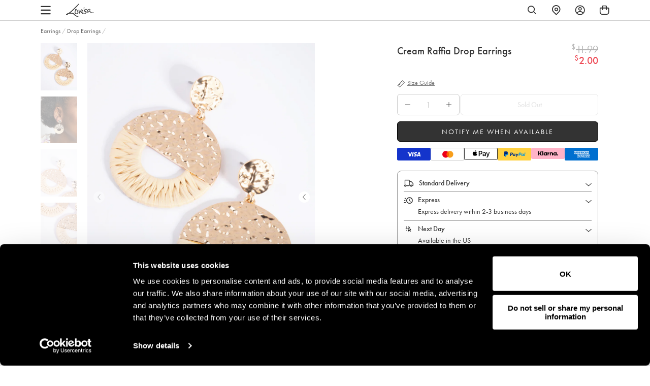

--- FILE ---
content_type: text/css
request_url: https://www.lovisa.com/cdn/shop/t/798/assets/theme-variables.css?v=63840283538604732421764053175
body_size: 870
content:
@font-face{font-family:Jost;font-weight:400;font-style:normal;font-display:swap;src:url(//www.lovisa.com/cdn/fonts/jost/jost_n4.d47a1b6347ce4a4c9f437608011273009d91f2b7.woff2) format("woff2"),url(//www.lovisa.com/cdn/fonts/jost/jost_n4.791c46290e672b3f85c3d1c651ef2efa3819eadd.woff) format("woff")}:root{--color-primary: #111111;--color-secondary: #ea1928;--color-secondary-dark: #ee4854;--color-accent-dark: #d7b18b;--color-off-black: #111111;--color-light-grey: #f9f9f9;--color-blush: #fcece3;--color-icon-svg-path: #4d4d4d;--color-link: #111111;--color-link-hover: #000000;--color-body-text: #111111;--color-body-text-light: #737373;--color-body-text-light-accesible: #525252;--color-text-alert: #e57171;--color-body: #ffffff;--color-default: #ffffff;--color-sale-text: #ee4854;--color-bg-badge-secondary: #ee4854;--color-badge: #ffffff;--color-badge-secondary: #ffffff;--color-fade: rgba(0, 0, 0, .3);--color-shadow: rgba(0, 0, 0, .2);--color-border: #dfdfdf;--color-border-dark: #111111;--color-disabled: #f5f5f5;--color-disabled-border: #e8e8e8;--color-error: #fc6161;--color-error-bg: #f8f9fa;--color-success: #ffffff;--color-success-bg: #43bb32;--color-btn-default-fg: #dfdfdf;--color-btn-default-bg: #333333;--color-btn-default-border: #333333;--color-btn-default-fg-hover: #dfdfdf;--color-btn-default-bg-hover: #000000;--color-btn-default-border-hover: #000000;--color-btn-primary-fg: #000000;--color-btn-primary-bg: rgba(0,0,0,0);--color-btn-primary-border: #cfcfcf;--color-btn-primary-fg-hover: #ffffff;--color-btn-primary-bg-hover: #000000;--color-btn-primary-border-hover: #000000;--color-btn-secondary-fg: #ffffff;--color-btn-secondary-bg: #111111;--color-btn-secondary-border: #000000;--color-btn-secondary-fg-hover: #000000;--color-btn-secondary-bg-hover: #ffffff;--color-btn-secondary-border-hover: #000000;--color-filter-border: #666666;--color-filter-background: #cccccc;--color-header-text: #111111;--color-header-bg: #ffffff;--color-navigation-hover: #ffb69e;--color-dropdown-text: #000000;--color-dropdown-bg: #ffffff;--color-cart-count-bg: #000000;--color-cart-count-text: #ffffff;--color-footer-bg: #111111;--color-footer-fg: #ffffff;--color-footer-titles: #ffffff;--color-footer-links: #ffffff;--color-footer-copy: #fafafa;--color-cart-header-bg: --color-blush;--color-cart-content-bg: --color-light-grey;--color-cart-item-bg: var(--color-body);--color-cart-footer-bg: --color-blush;--color-customer-bg: var(--color-body);--color-multibuy-gradient-top: #f0f0f0;--color-multibuy-gradient-bottom: #dcdcdc;--transition-timing-flick: cubic-bezier(.16, .68, .43, .99);--color-privacy-heading: #FF794D;--color-privacy-text: #4D4D4D;--color-privacy-form-title: #1A1A1A;--color-privacy-form-field: #ccc;--color-privacy-border: #333;--color-privacy-checkbox: rgb(102,102,102);--color-privacy-accent: #0C875E;--color-privacy-checkbox-label: #FAF2E3;--color-breadcrumbs-item: #B3B3B3;--color-breadcrumbs-item-active: #666;--color-breadcrumbs-last-child: #FF8557;--svg-chevron-up-icon: url(//www.lovisa.com/cdn/shop/t/798/assets/icon-chevron-up.svg?v=27621308955112243051764048890);--svg-chevron-down-icon: url(//www.lovisa.com/cdn/shop/t/798/assets/icon-chevron-down.svg?v=62829711072486691481764048890);--svg-chevron-left-icon: url(//www.lovisa.com/cdn/shop/t/798/assets/icon-chevron-left-2.svg?v=108220209179394609521764048890);--svg-chevron-left-icon-alt: url(//www.lovisa.com/cdn/shop/t/798/assets/icon-chevron-left.svg?v=107218867470097486141764048890);--svg-chevron-right-icon: url(//www.lovisa.com/cdn/shop/t/798/assets/icon-chevron-right-2.svg?v=43641446630394775771764048890);--svg-chevron-right-icon-alt: url(//www.lovisa.com/cdn/shop/t/798/assets/icon-chevron-right.svg?v=74633236308197599581764048890);--svg-chevron-left-icon-white: url(//www.lovisa.com/cdn/shop/t/798/assets/icon-chevron-left-white.svg?v=44141048517421293221764048890);--svg-chevron-right-icon-white: url(//www.lovisa.com/cdn/shop/t/798/assets/icon-chevron-right-white.svg?v=165374051966928646431764048890);--svg-select-icon: url(//www.lovisa.com/cdn/shop/t/798/assets/icon-arrow-down.svg?v=133462225136156593551764048890);--svg-select-icon-white: url(//www.lovisa.com/cdn/shop/t/798/assets/icon-arrow-down--white.svg?v=37066111895019557641764048890);--icon-quote-left: url(//www.lovisa.com/cdn/shop/t/798/assets/icon-quote-left.svg?v=35343218395327694061764048890);--icon-arrow-slick-left: url(//www.lovisa.com/cdn/shop/t/798/assets/icon-arrow-slick-left.svg?v=140457209741967396621764048890);--icon-arrow-slick-right: url(//www.lovisa.com/cdn/shop/t/798/assets/icon-arrow-slick-right.svg?v=129537398610068386381764048890);--slick-arrow-left: url(//www.lovisa.com/cdn/shop/t/798/assets/arrow-left.svg?v=70565921270553438051764048890);--slick-arrow-right: url(//www.lovisa.com/cdn/shop/t/798/assets/arrow-right.svg?v=143288562374304723461764048890);--about-us-slick-left: url(//www.lovisa.com/cdn/shop/t/798/assets/icon-left-slick-arrow.svg?v=4010497230915939231764048890);--about-us-slick-right: url(//www.lovisa.com/cdn/shop/t/798/assets/icon-right-slick-arrow.svg?v=86295380293729675231764048890);--icon-left: url(//www.lovisa.com/cdn/shop/t/798/assets/icon-left.svg?v=180132127014492969931764048890);--icon-right: url(//www.lovisa.com/cdn/shop/t/798/assets/icon-right.svg?v=64091954953245106101764048890);--icon-zoom-in: url(//www.lovisa.com/cdn/shop/t/798/assets/icon-zoom-in.svg?v=182867785425479034311764048890);--icon-ajax-loader: url(//www.lovisa.com/cdn/shop/t/798/assets/ajax-loader.gif?v=344831891803776881764048890);--icon-check: url(//www.lovisa.com/cdn/shop/t/798/assets/icon-check.svg?v=54046407450325734411764048890);--icon-left-arrow: url(//www.lovisa.com/cdn/shop/t/798/assets/left-arrow.svg?v=32665282382231002081764048890);--icon-right-arrow: url(//www.lovisa.com/cdn/shop/t/798/assets/right-arrow.svg?v=77639563380589998411764048890);--icon-aftership-right-arrow: url(//www.lovisa.com/cdn/shop/t/798/assets/pdp-aftership-right-arrow.svg?v=30638508439778508711764048890);--icon-magnifier: url(//www.lovisa.com/cdn/shop/t/798/assets/magnifier.svg?v=182867785425479034311764048890);--icon-cross: url(//www.lovisa.com/cdn/shop/t/798/assets/cross-icon.svg?v=161120399331355537921764048890);--icon-fomo-badge: url(//www.lovisa.com/cdn/shop/t/798/assets/fomo.svg?v=75909282064915810981764048890);--icon-home-usp-right-arrow: url(//www.lovisa.com/cdn/shop/t/798/assets/home-usp-right-arrow.svg?v=162861426163562410641764048890);--icon-cart-right-arrow: url(//www.lovisa.com/cdn/shop/t/798/assets/cart-right-arrow.svg?v=43955033189577376051764048890);--icon-cart-left-arrow: url(//www.lovisa.com/cdn/shop/t/798/assets/cart-left-arrow.svg?v=27618023217076850191764048890);--home-body-text: #1A1A1A;--home-border-color: #333333;--text-add-to-bag: "ADD TO BAG";--text-add-to-wishlist: "Add to Wishlist";--text-remove-from-wishlist: "Remove from Wishlist"}
/*# sourceMappingURL=/cdn/shop/t/798/assets/theme-variables.css.map?v=63840283538604732421764053175 */


--- FILE ---
content_type: text/css
request_url: https://www.lovisa.com/cdn/shop/t/798/assets/tagalys.css?v=35298521748278527301764048890
body_size: 7926
content:
.no-events{pointer-events:none}.collection__product-link{text-decoration:none;color:#000;display:block}.filters-header,.filter-action-clear{display:none}.no-results.page-width-wide{margin-bottom:30px}.no-results-heading{padding-top:40px}.tg-no-result-heading,.tg-no-result-products-heading .btn{font-family:futura-pt,futura,sans-serif;margin-bottom:0;text-transform:capitalize;font-size:1.4em;line-height:32px;letter-spacing:.015em;text-align:left}.tg-no-result-key{color:#333;font-family:futura-pt,futura,sans-serif;font-size:28px;font-style:normal;font-weight:500;line-height:38px;margin:4px 0}.tg-no-result-subheading{color:#333;display:block;font-family:futura-pt,futura,sans-serif;font-style:normal;font-weight:400;font-size:16px;line-height:20px;text-transform:none}.tg-no-result-subheading.top{margin-top:20px}.tg-no-result-subheading.bottom{margin-bottom:20px}.tg-no-result-products-wrapper .smart-widget .widget-header{padding-top:28px;padding-bottom:16px}.tg-no-result-products-wrapper .smart-widget .widget-header .widget-heading{color:#1a1a1a;font-family:futura-pt,futura,sans-serif;font-size:16px;font-style:normal;font-weight:500;line-height:18px}.tg-no-result-products-wrapper .tg-no-result-products-heading{margin-top:48px;margin-bottom:16px}.tagalys-no-result-cta{display:flex;flex:0 0 100%;justify-content:center;align-items:center;margin-bottom:40px}.tagalys-no-result-cta .btn--text{color:var(--color-btn-default-border)!important;border-color:var(--color-btn-default-border)!important}ul.text-suggestions{order:2;list-style:none;display:flex;flex-wrap:wrap;margin-left:5%;margin-bottom:0;justify-content:flex-end;width:15%}li.text-suggestion-section{display:flex;align-items:flex-start;gap:10px;width:100%;flex-direction:column;margin-bottom:0}.text-suggestion-section span.section-title{color:#333;font-size:14px;font-style:normal;font-weight:500;line-height:18px;text-transform:uppercase;text-decoration:underline;text-underline-offset:3px}.text-suggestion-section ul{display:flex;flex-direction:column;align-items:flex-start;gap:6px;margin-bottom:0}.text-suggestion-section ul li{list-style:none;display:flex;width:160px;width:100%;align-items:flex-start;gap:4px;margin-bottom:0}.text-suggestion-section ul li .search-results-link{display:flex;width:160px;width:100%;align-items:flex-start;gap:4px;color:#333;font-size:14px;font-style:normal;font-weight:300;line-height:18px;text-decoration:none}.text-suggestion-section ul li .search-results-link:hover{color:#ffb69e}li.click-suggestion:hover .search-results-link svg path{stroke:#fff;fill:#ff8557}@media only screen and (min-width: 768px){.product-and-text-suggestions .search__results-grid{flex-direction:row!important;margin:0;gap:1%;width:80%;flex:0 0 80%}.product-suggestions .search__results-grid{flex-direction:row!important;margin:0;gap:1%;width:100%;flex:0 0 100%}.type-suggestions.product-suggestions{display:flex;max-width:100%}.text-suggestion-section ul li .search-results-link>span{overflow:hidden;text-overflow:ellipsis;white-space:nowrap;width:160px}li.text-suggestion-section:first-child{margin-bottom:25px}.collection-products-main .collection__filter:last-child{border:none}}.product-and-text-suggestions .product.search-result{max-width:152px;max-width:15.8%;margin:0;padding:0}.product-suggestions .product.search-result{max-width:15.8%;padding:0;margin-bottom:0}.product-details{display:flex;flex-direction:column;align-items:flex-start;gap:4px;color:#333}.product-and-text-suggestions .product.search-result .product-details{max-width:152px}.search-result__title,.search-result__price{font-size:14px;text-align:left}.search-result__title{margin-bottom:4px}.search-result__title>span{display:block;max-width:147px;overflow:hidden;text-overflow:ellipsis;white-space:nowrap}.product-suggestions .product.search-result .search-result__title>span{max-width:74%}span.product-prices.discounted .product-price-regular{color:#ccc!important;font-size:14px;font-style:normal;font-weight:400;line-height:20px;text-decoration:line-through}.product-card__info .sale-price-text-color,.search-suggestions .sale-price-text-color{font-size:14px;color:#dc4a41!important;padding-left:6px;margin-right:0}.sale-price-text-color,span[data-product-original-price]{margin-right:5px;color:var(--color-sale-text)!important;font-weight:500}.search-result__price{color:#4d4d4d!important}.search-suggestions .search-result__price{color:#333!important}.search-suggestions .product-price-discounted.search-result__price{color:#dc4a41!important}.search-suggestions .search-result__price,.search-results-container .product-card__price{display:flex;flex-wrap:wrap;align-items:center}.search-results-container .product-card__price .product-price-regular{color:#333}.product-per-off{display:none;padding:3px 0;justify-content:center;align-items:flex-start;color:#dc4a41;font-size:10px;font-weight:500;line-height:normal;margin-left:6px}.product-card--flex{display:flex}@media only screen and (min-width: 768px){.product-per-off.show-per-off-desktop{display:inline-flex}}@media only screen and (max-width: 767px){.product-per-off.show-per-off-mobile{display:inline-flex}.search__results-grid .search-result a{flex-direction:row}}@media only screen and (max-width: 767px){.tg-no-result-products-wrapper .tg-no-result-products-heading{text-align:center}}.tg-no-result-products-wrapper .smart-widget .products.display-carousel{overflow:visible!important;display:flex;flex-wrap:wrap;cursor:auto!important}.tg-no-result-products-wrapper .smart-widget .products.display-carousel>div{display:flex!important;flex-wrap:wrap!important;transform:none!important;width:100%!important}.tg-no-result-products-wrapper .smart-widget .products.display-carousel>div>div,.tg-no-result-products-wrapper .smart-widget .products.display-carousel>div>div~div{background:#fff!important;float:none!important;width:auto!important;max-width:25%!important;padding:10px!important}.tg-no-result-products-wrapper .smart-widget .products.display-carousel .product{width:100%!important}.tg-no-result-products-wrapper .smart-widget .products.display-carousel .product .product-name{display:block!important;width:100%!important;overflow:hidden!important;white-space:nowrap!important;text-overflow:ellipsis}.filter-overlay{position:absolute;top:0;bottom:0;opacity:0;background:#000000b3;left:0;visibility:hidden;right:0;width:calc(100% + 20px)}.collection_tg_filter-wrap .close-filter{display:none;border:unset;background:unset;padding:0;cursor:pointer}.collection_tg_filter-wrap .collection_tg_filter_mobile_header{display:none}.filter-checkboxes .filter__type span{font-size:12px;font-style:normal;font-weight:400;line-height:16px}@media only screen and (min-width: 768px){.filter__type span:hover,.filter__type span:hover span{border:0}}@media only screen and (max-width: 767px){.collection__filters{display:none;position:absolute;left:0;right:0;width:calc(100% + 20px);top:-25px}.filter-main,.collection_tg_filter-wrap{display:none}.template-search .collection__filter-wrap{margin:0 auto;padding:0 20px 0 40px}.filter-drawer-btn{display:flex;justify-content:center;align-items:center}.close-filter-drawer{display:none}.filter-drawer-opened .collection_tg_filter-wrap,.filter-drawer-opened .close-filter-drawer svg{display:block}.filter-drawer-opened .collection_tg_filter-wrap{position:fixed;top:0;bottom:0;z-index:12!important;background:#fff;padding:16px!important;margin-left:-20px;overflow:scroll}.tagalys-no-scroll .main-content{position:relative;z-index:9999999999}.filter-drawer-opened .close-filter-drawer{display:flex}.filter-drawer-opened .open-filter-drawer{display:none}.filter-drawer-opened .filter-overlay{transition:opacity .2s 0s,transform 0s 0s;opacity:1;visibility:visible;width:calc(100% + 40px);left:-20px;z-index:6}.filter-drawer-opened .collection__filters{position:fixed;top:138px;left:0;width:100%}.collection__filter-actions{justify-content:space-between}.filter__label{padding:16px 0 20px}.collection__filter.filter.expanded:last-child{padding-bottom:30px}.clear-all-filters{margin-left:20px;white-space:nowrap}.collection_tg_filter-wrap .collection_tg_filter_mobile_header{display:flex;justify-content:space-between;padding:18px 0}.collection_tg_filter-wrap .close-filter{display:block}.filter-checkboxes{padding-bottom:4px}}.plp-header .collection__tab--sort select{background:#0000;opacity:0;top:0;margin-top:0;left:0;text-align:right;right:0;padding-right:10px}.collection__filter ul{list-style:none}svg.icon.icon-filter{width:2rem}svg.icon.icon-filter line,svg.icon.icon-filter circle{stroke:var(--color-body-text)}div#toggle-tg-filter{cursor:pointer}#toggle-tg-filter{background:unset}.flex.filters-action-block{display:flex;justify-content:space-between}@media only screen and (max-width: 767px){.search-result{width:100%;position:relative;padding:7px 20px;margin:0}.search-result:after{content:"";background:var(--color-border);position:absolute;left:65px;right:20px;height:1px;bottom:0}.search-result .product-link{display:flex;width:100%;align-items:center}.product-image-container{flex:0 0 10%;flex:0 0 14%}.search-result__title{font-size:14px;text-align:left;width:calc(100% - 20px);white-space:nowrap;overflow:hidden;text-overflow:ellipsis}.search-result__price{font-size:14px;text-align:left;white-space:nowrap;overflow:hidden;text-overflow:ellipsis}}.search.is-visible{background:#fff;left:0;margin:0 auto;right:0;padding:8px 0 0;display:flex;align-items:center;flex-direction:column}.search-is-visible #shopify-section-header{top:0}.search.is-visible .search__form{position:relative;width:100%}.search__form>div{margin:0;padding:0}.search__form-wrapper{margin-bottom:27px}.search-is-visible .bg-overlay{transform:scale(1);transition:opacity .2s 0s,transform 0s 0s;opacity:1}.bg-overlay{transform:scale(0);transition:opacity .2s 0s,transform 0s .2s;z-index:100;top:0;left:0;position:fixed;width:100%;height:100%;background-color:#000000b3;opacity:0;cursor:pointer}.search-is-visible.search-results-container.search-active:after{opacity:0}.search-results-container.search-active{position:relative}.search-results-container.search-active:after{content:"";background:#000000b3;position:absolute;top:0;bottom:0;left:0;right:0;z-index:10}.search__results{max-height:calc(100vh - 235px);padding-top:0}.search-suggestions{z-index:999;background:#fff;display:flex;flex-direction:column;position:relative!important;transform:none!important;width:100%!important;margin:0 auto!important;justify-content:center;align-items:center;padding:16px 80px 24px;top:0!important}@media only screen and (max-width: 767px){.search-suggestions{padding:16px 24px}}.type-suggestions.product-and-text-suggestions{display:flex;max-width:100%}.hint button{background:none;border:none;padding:0;margin:0;cursor:pointer;display:flex;align-items:center;justify-content:center}.search-suggestions .hint{order:3;flex:0 0 100%;display:flex;justify-content:center;color:#a9a9a9;text-transform:capitalize;margin:40px 30px 0;width:100%}.search-suggestions .hint .search-results-link{text-decoration:underline!important}.mobi-hint .hint{display:none}.tagalys-search-suggestions{width:100%}.tagalys-search-suggestions .hint svg{display:none}ul.click-suggestions{display:flex;flex-wrap:wrap;list-style:none;margin:12px 0}li.click-suggestion{display:flex;padding:4px 14px 4px 10px;align-items:center;justify-content:center;gap:4px;border-radius:12px;border:.5px solid #999;background:#fff;color:#a9a9a9;margin:0 10px 20px 0}.click-suggestion button{background:none;border:none;padding:0;margin:0;cursor:pointer;display:flex;align-items:center;justify-content:center}.search-suggestions svg{fill:currentColor;width:12px;height:12px;margin:0 5px}.search-suggestions .search-results-link{display:flex!important;justify-content:flex-start;align-items:center;color:#4d4d4d;text-decoration:none;font-size:12px;font-style:normal;font-weight:500;line-height:14px}li.click-suggestion:hover,li.click-suggestion:hover .search-results-link{background:#ff8557;color:#fff;border-color:#ff8557}.popular-view{color:#333;font-size:14px;font-style:normal;font-weight:500;line-height:normal;text-transform:capitalize;padding-left:25px;position:absolute;top:0;left:0;margin-top:6px}ul.click-suggestions{padding-top:22px;margin-top:0}.search-suggestions .product-card__price{display:flex;flex-wrap:wrap;align-items:center}@media only screen and (min-width: 768px){.popular-view{padding-left:80px}.search-suggestions{align-items:flex-start}li.click-suggestion{margin:0 18px 20px 0}}@media only screen and (max-width: 767px){.search-suggestions .search-results-link{justify-content:flex-start;text-align:left}}span.filter-item-label-and-count{display:flex;justify-content:space-between}.template-search .search-results__form{position:relative;max-width:100%;margin:20px auto 12px}.template-search input#search-input{height:auto;padding:8px 0;font-size:16px;font-weight:600}.sort-options-container{display:flex}.applied-filters{display:flex;flex-wrap:wrap;margin:0;row-gap:8px}.applied-filters li{display:flex;justify-content:center;align-items:center}.applied-filters li:first-child{margin-left:0}.applied-filters .applied-filter-action-clear{display:flex}.applied-filters .applied-filter-action-clear svg{height:18px;width:18px;margin-right:0}.applied-filters .applied-filter-action-clear svg path{fill:currentColor}.clear-all-filters{margin-left:20px;width:auto}.collection__filter.is-expanded,.collection__filter.expanded{position:relative}.collection__filter.is-expanded .filter__list,.collection__filter.expanded .filter__list{display:block}span.filter-item-count{margin:0 5px}.products-list-footer{flex:0 0 100%}@media only screen and (min-width: 768px){.collection-filters-block .collection__filter:first-child{margin-left:0!important}}.collection__filter.is-expanded .icon-chevron-down,.collection__filter.expanded .icon-chevron-down{display:none}.collection__filter.is-expanded .icon-chevron-up-2,.collection__filter.expanded .icon-chevron-up-2{display:block}.input-prefix{display:flex;align-items:center;justify-content:space-between;border-radius:2px;border:.5px solid #333;max-width:68px;padding:4px;color:var(--Natural-NaturalC_800, #333);font-size:12px;font-weight:500;line-height:16px}.input-prefix__field{padding:0;-webkit-appearance:none;appearance:none;-moz-appearance:textfield;min-width:0;width:100%;border:none}span.max-range-info{color:#747373;font-size:12px}span.to{padding:0 10px}.collection_tg_filter-wrap .noUi-target,.collection_tg_filter-wrap .noUi-target *{-webkit-touch-callout:none;-webkit-tap-highlight-color:rgba(0,0,0,0);-webkit-user-select:none;-ms-touch-action:none;touch-action:none;-ms-user-select:none;-moz-user-select:none;user-select:none;-moz-box-sizing:border-box;box-sizing:border-box}.collection_tg_filter-wrap .noUi-target{position:relative}.collection_tg_filter-wrap .noUi-base,.collection_tg_filter-wrap .noUi-connects{width:100%;height:100%;position:relative;z-index:1}.collection_tg_filter-wrap .noUi-connects{overflow:hidden;z-index:0}.collection_tg_filter-wrap .noUi-connect,.collection_tg_filter-wrap .noUi-origin{will-change:transform;position:absolute;z-index:1;top:0;right:0;height:100%;width:100%;-ms-transform-origin:0 0;-webkit-transform-origin:0 0;-webkit-transform-style:preserve-3d;transform-origin:0 0;transform-style:flat}.collection_tg_filter-wrap .noUi-txt-dir-rtl.noUi-horizontal .noUi-origin{left:0;right:auto}.collection_tg_filter-wrap .noUi-vertical .noUi-origin{top:-100%;width:0}.collection_tg_filter-wrap .noUi-horizontal .noUi-origin{height:0}.collection_tg_filter-wrap .noUi-handle{-webkit-backface-visibility:hidden;backface-visibility:hidden;position:absolute}.collection_tg_filter-wrap .noUi-touch-area{height:100%;width:100%}.collection_tg_filter-wrap .noUi-state-tap .noUi-connect,.collection_tg_filter-wrap .noUi-state-tap .noUi-origin{-webkit-transition:transform .3s;transition:transform .3s}.collection_tg_filter-wrap .noUi-state-drag *{cursor:inherit!important}.collection_tg_filter-wrap .noUi-horizontal{height:10px;margin:15px 0}.collection_tg_filter-wrap .noUi-horizontal .noUi-handle{width:20px;height:20px;right:-6px;top:-6px}.collection_tg_filter-wrap .noUi-vertical{width:18px}.collection_tg_filter-wrap .noUi-vertical .noUi-handle{width:28px;height:34px;right:-6px;bottom:-17px}.collection_tg_filter-wrap .noUi-txt-dir-rtl.noUi-horizontal .noUi-handle{left:-17px;right:auto}.collection_tg_filter-wrap .noUi-target{background:#fafafa;border-radius:50px;border:1px solid #d3d3d3;box-shadow:inset 0 1px 1px #f0f0f0,0 3px 6px -5px #bbb}.collection_tg_filter-wrap .noUi-connects{border-radius:3px;background:#e6e6e6}.collection_tg_filter-wrap .noUi-connect{background:#333}.collection_tg_filter-wrap .noUi-draggable{cursor:ew-resize}.collection_tg_filter-wrap .noUi-vertical .noUi-draggable{cursor:ns-resize}.collection_tg_filter-wrap .noUi-handle{border:1px solid #cccccc;border-radius:50%;background:#fff;cursor:default}.collection_tg_filter-wrap .noUi-active{box-shadow:inset 0 0 1px #fff,inset 0 1px 7px #ddd,0 3px 6px -3px #bbb}.collection_tg_filter-wrap .noUi-handle:after{left:17px}.collection_tg_filter-wrap .noUi-vertical .noUi-handle:before,.collection_tg_filter-wrap .noUi-vertical .noUi-handle:after{width:14px;height:1px;left:6px;top:14px}.collection_tg_filter-wrap .noUi-vertical .noUi-handle:after{top:17px}.collection_tg_filter-wrap [disabled] .noUi-connect{background:#b8b8b8}.collection_tg_filter-wrap [disabled].noUi-target,.collection_tg_filter-wrap [disabled].noUi-handle,.collection_tg_filter-wrap [disabled] .noUi-handle{cursor:not-allowed}.collection_tg_filter-wrap .noUi-pips,.collection_tg_filter-wrap .noUi-pips *{-moz-box-sizing:border-box;box-sizing:border-box}.collection_tg_filter-wrap .noUi-pips{position:absolute;color:#999}.collection_tg_filter-wrap .noUi-value{position:absolute;white-space:nowrap;text-align:center}.collection_tg_filter-wrap .noUi-value-sub{color:#ccc;font-size:10px}.collection_tg_filter-wrap .noUi-marker{position:absolute;background:#ccc}.collection_tg_filter-wrap .noUi-marker-sub,.collection_tg_filter-wrap .noUi-marker-large{background:#aaa}.collection_tg_filter-wrap .noUi-pips-horizontal{padding:10px 0;height:80px;top:100%;left:0;width:100%}.collection_tg_filter-wrap .noUi-value-horizontal{-webkit-transform:translate(-50%,50%);transform:translate(-50%,50%)}.collection_tg_filter-wrap .noUi-rtl .noUi-value-horizontal{-webkit-transform:translate(50%,50%);transform:translate(50%,50%)}.collection_tg_filter-wrap .noUi-marker-horizontal.noUi-marker{margin-left:-1px;width:2px;height:5px}.collection_tg_filter-wrap .noUi-marker-horizontal.noUi-marker-sub{height:10px}.collection_tg_filter-wrap .noUi-marker-horizontal.noUi-marker-large{height:15px}.collection_tg_filter-wrap .noUi-pips-vertical{padding:0 10px;height:100%;top:0;left:100%}.collection_tg_filter-wrap .noUi-value-vertical{-webkit-transform:translate(0,-50%);transform:translateY(-50%);padding-left:25px}.collection_tg_filter-wrap .noUi-rtl .noUi-value-vertical{-webkit-transform:translate(0,50%);transform:translateY(50%)}.collection_tg_filter-wrap .noUi-marker-vertical.noUi-marker{width:5px;height:2px;margin-top:-1px}.collection_tg_filter-wrap .noUi-marker-vertical.noUi-marker-sub{width:10px}.collection_tg_filter-wrap .noUi-marker-vertical.noUi-marker-large{width:15px}.collection_tg_filter-wrap .noUi-tooltip{display:block;position:absolute;border:1px solid #d9d9d9;border-radius:3px;background:#fff;color:#000;padding:5px;text-align:center;white-space:nowrap}.collection_tg_filter-wrap .noUi-horizontal .noUi-tooltip{-webkit-transform:translate(-50%,0);transform:translate(-50%);left:50%;bottom:120%}.collection_tg_filter-wrap .noUi-vertical .noUi-tooltip{-webkit-transform:translate(0,-50%);transform:translateY(-50%);top:50%;right:120%}.collection_tg_filter-wrap .noUi-horizontal .noUi-origin>.noUi-tooltip{-webkit-transform:translate(50%,0);transform:translate(50%);left:auto;bottom:10px}.collection_tg_filter-wrap .noUi-vertical .noUi-origin>.noUi-tooltip{-webkit-transform:translate(0,-18px);transform:translateY(-18px);top:auto;right:28px}.search__form-wrapper .search__input{padding-left:5px!important}.price-range-value .price-range__label--min-price,.price-range-value .price-range__label--max-price{font-size:11px}.price-range .price-range-value{position:relative;padding:15px 0;color:#e6e6e6}.range-slider .price-range-value{position:relative;padding:5px 0;color:#e6e6e6;margin-top:10px}.price-range-value .drag{background:var(--color-body-text);color:var(--color-body);padding:2px;border-radius:2px}.price-range-value .price-range__label--min-price{position:absolute;left:0;top:0;color:#e6e6e6}.price-range-value .price-range__label--max-price{position:absolute;right:0;top:0;color:#e6e6e6}.price-range-value .price-range__label--min-price.drag{margin-left:-12px}.price-range-value .price-range__label--max-price.drag{margin-right:-12px}.search-result .product-image-container{position:relative}.search-result .product-card__wishlist-icon{position:absolute;right:6px;top:6px;z-index:10!important}.search-results-container ul.ais-pagination,.template-collection .search-results ul.ais-pagination{justify-content:center}.collection__pagination li+li{border:solid .5px #ccc;border-right:0;font-size:14px;font-weight:300;height:32px;width:32px;display:flex;justify-content:center;align-items:center}.collection__pagination li:last-child{border-right:solid .5px #ccc}.template-search .ais-pagination__item--active,.template-collection .search-results .ais-pagination__item--active{border-color:#333;font-weight:500}.template-search .ais-pagination__item--active,.template-collection .search-results .ais-pagination__item--active{border:.75px solid #333}.template-search .ais-pagination__item--active button,.template-collection .search-results .ais-pagination__item--active button{border-bottom:0!important}.ais-pagination__link.disabled{color:#ccc}.collection__pagination .ais-pagination__item .ais-pagination__link{margin:0;padding:4px;width:32px;height:32px}.search-results-container .grid__item.one-whole.search-result-count,.template-collection .search-results .grid__item.one-whole.search-result-count{padding-top:16px;padding-bottom:4px;padding-left:0;font-style:normal;color:#333;font-size:10px;font-weight:400;line-height:12px}.search-results-container .grid__item.one-whole.search-result-count span,.template-collection .search-results .grid__item.one-whole.search-result-count span{font-weight:600}.search-results-container .product-card,.template-collection .search-results .product-card{margin-bottom:32px!important}.search-results-container .grid,.template-collection .search-results .grid,.products-list-footer:has(.placeholder-product-card){margin:0}.search-results-container .grid--flex,.template-collection .search-results .grid--flex,.products-list-footer:has(.placeholder-product-card){column-gap:16px;justify-content:space-between}.search-results-container .collection__products.grid__item,.template-collection .search-results .collection__products.grid__item{padding-left:0!important}.search-results-container .grid__item,.template-collection .search-results .grid__item,.search-results-container .grid__item:first-child,.template-collection .search-results .grid__item:first-child{padding-left:0}.search-results-container .grid__item:nth-child(6n+1),.template-collection .search-results .grid__item:nth-child(6n+1){padding-left:0}.search-results-container .collection__pagination,.template-collection .search-results .collection__pagination{margin:42px 0 80px}.plp-header{z-index:9}.mobile-search-header-block{display:none}.mobile-search-header-block{display:block;padding:20px 0 0}.mobile-search-header-block .search-result-subheading{color:#333;font-size:16px;font-style:normal;font-weight:400;line-height:20px}.mobile-search-header-block .search-result-key{color:#333;font-size:28px;font-style:normal;font-weight:500;line-height:38px}.okeReviews[data-oke-container],div.okeReviews{margin:0!important}.pd-reviews-block{display:flex;justify-content:flex-start;margin:4px 0 12px;width:100%;color:var(--color-body-text-light);font-size:14px}.oke-sr-rating{padding-left:8px}.pd-reviews-block span.reviews-count,.quickview-reviews-block .reviews-count{color:#333;font-size:13px;font-weight:500;line-height:normal}.quickview-reviews-block{display:flex!important}#shopify-section-header{top:0}.header-is-scrolled .header,.js-is-sticky--change .header,.js-is-stuck .header{padding-top:16px!important}@media only screen and (min-width: 768px){.header-is-scrolled .header__container,.js-is-sticky--change .header__container,.js-is-stuck .header__container{padding-bottom:0!important}}@media only screen and (max-width: 767px){.header-is-scrolled .header__container,.js-is-sticky--change .header__container,.js-is-stuck .header__container{padding-bottom:16px!important}}.search-results-container .filter-drawer-opened .collection__tabs,.template-collection .filter-drawer-opened .collection__tabs{margin-bottom:0;padding-bottom:25px}body .search-results__form{display:none}.collection__tab--filter .icon,.collection__tab--sort-overlay .icon{margin-left:6px}.search-results-container .filter-wrapper,.template-collection .search-results .filter-wrapper{z-index:10}.search-results-container .filter-wrapper .collection__filter-wrap,.template-collection .search-results .filter-wrapper .collection__filter-wrap{background:#fff;margin:0}.search-results-container .filter-wrapper .collection-filters-block,.template-collection .search-results .filter-wrapper .collection-filters-block{padding:16px 0}.search-results-container .filter-wrapper .collection__filter-actions:not(:empty),.template-collection .search-results .filter-wrapper .collection__filter-actions:not(:empty){padding-bottom:16px}.search-results-container .filter-wrapper .collection__filter-actions,.template-collection .search-results .filter-wrapper .collection__filter-actions{margin:0}.products-list-footer:has(.placeholder-product-card){display:flex;flex-wrap:wrap}@media only screen and (max-width: 989px){.search-results-container .product-card{margin-bottom:24px!important}.search-results-container .grid--flex{column-gap:20px;justify-content:space-between}.medium-down--one-half{width:47%}.mobile-search-header-block{display:block;padding:20px 0}.mobile-search-header-block .search-result-subheading{color:#333;font-size:14px;font-style:normal;font-weight:400;line-height:18px}.mobile-search-header-block .search-result-key{color:#333;font-size:22px;font-style:normal;font-weight:500;line-height:30px}}@media only screen and (min-width: 990px){.grid.display--grid,.products-list-footer:has(.placeholder-product-card){display:grid;grid-template-columns:repeat(4,23.4%);max-width:100%;column-gap:16px;width:100%}.products-list-footer{grid-column:1 / span 4}.type-3 .grid.display--grid,.type-3 .products-list-footer:has(.placeholder-product-card){grid-template-columns:repeat(3,32%)}.type-3 .products-list-footer,.type-3 .previous-products-load-wrapper{grid-column:1 / span 3}.search-results-container .large-up--one-sixth,.template-collection .search-results .large-up--one-sixth{width:15%;flex:0 0 15%}}@media only screen and (max-width: 767px){.product-details{padding-left:16px;width:100%}.product-and-text-suggestions .product.search-result .product-details{width:100%;height:100%;max-width:100%;justify-content:space-evenly}.product-and-text-suggestions .product-card__wishlist-icon{display:none}li.text-suggestion-section:first-child{margin-bottom:40px}.search-result__title>span{max-width:100%!important}.search-result:after{display:none}.search-suggestions{justify-content:flex-start}.type-suggestions.product-and-text-suggestions{flex-direction:column;position:relative}.type-suggestions.product-suggestions{display:flex;max-width:100%;flex-direction:column;position:relative}.search__results-grid{display:flex;flex-wrap:wrap;justify-content:center;flex-direction:row;gap:20px;overflow:hidden}.product-suggestions .product.search-result,.product-and-text-suggestions .product.search-result{max-width:47%;max-width:100%}.hint{display:none!important}.mobi-hint{order:2}.mobi-hint .hint{margin:32px 0 28px;display:flex!important}ul.text-suggestions{order:2;list-style:none;display:flex;flex-wrap:wrap;margin-left:0;padding-top:12px;flex-direction:column;border-top:solid 1px #ccc;width:100%}.tg-no-result-subheading{font-size:14px}.tg-no-result-key{font-size:22px}.search-results.filter-drawer-opened .plp-header:not(.js-is-sticky)+div .collection__filters{position:absolute;top:0;left:-20px;width:calc(100% + 40px)}.template-search .search-results__form,.search-is-visible .mobile-trust-indicators{display:none}.plp-header.js-is-sticky .collection__tabs{padding:12px 0}}.oke-stars-background svg{fill:none}.search-is-visible .ge-free-shipping-container,.search-is-visible #shopify-section-announcement{display:none}.ais-refinement-list__item input[type=checkbox],.filter__type input[type=checkbox]{opacity:1;position:relative;margin-right:8px}span.filter-item-label-and-count{align-items:center;text-transform:capitalize}.size span.filter-item-label-and-count{text-transform:uppercase}.filter__type{display:flex}.show_more_color,.show_less_color,.show_more_click,.show_less_click{border:none;background:none;padding:0;cursor:pointer;color:#333;font-size:12px;font-style:normal;font-weight:500;line-height:16px}.filter-checkboxes .show_more,.filter-checkboxes .show_less{cursor:pointer;font-size:12px;font-weight:500;line-height:16px;color:#333;padding:0 0 2px;border-bottom:.5px solid #333;display:inline-block}.filter-checkboxes li:nth-child(n+7){display:none}.filter-checkboxes{position:relative;padding-bottom:20px;margin:0}.filter-checkboxes input[type=checkbox]{accent-color:#333;height:16px;width:16px}.filter-checkboxes .show_less{max-width:52px}.collection-products-main{display:flex;width:100%;gap:50px}.collection-products-main .collection__filter{border-bottom:.5px solid #999}.collection-sorting{display:flex;justify-content:space-between;background:#fff;z-index:9;padding-top:24px}.hide-filter,.show-filter{color:#333;font-size:14px;font-weight:500;line-height:20px;cursor:pointer;display:flex;justify-content:center;align-items:center}.hide-filter svg,.show-filter svg{margin-right:4px}.viewing-main{display:flex;margin-left:16px;gap:8px}.viewing-type{border:none;background:none;padding:0;cursor:pointer}.viewing-main rect{stroke-width:1px}.viewing-main .active rect{stroke:#333!important}.collection__filter-actions{padding-bottom:16px;z-index:11;background:#fff}.collection__filter-actions .applied-filter{padding:4px 12px;border-radius:20px;border:.5px solid #666;background:#f2f2f2;margin-right:12px;margin-bottom:0}.collection__filter-actions .filter__label{padding:0!important;color:#333;font-size:12px;font-weight:500;line-height:16px}.collection__filter-actions .filter__label svg{stroke:inherit;width:12px;height:12px;margin-left:12px}.applied-filters .clear-all-filters{background:transparent;border:none}.clear-all-filters{text-decoration:underline}.clear-all-filters-btn{background:unset;border:unset;width:100%;min-height:100%;color:#333}.collection_tg_filter-wrap .price-range__input-group{display:flex;justify-content:space-between}.min-label,.max-label{padding:2px 0;color:#333;font-size:12px;font-weight:500;line-height:16px}.collection_tg_filter-wrap .colour-icon svg,.collection_tg_filter-wrap .colour-icon img{display:block;width:16px;height:16px;stroke:inherit;margin-right:8px}.collection_tg_filter-wrap .filter-item.colour input[type=checkbox]{position:absolute;display:block;background:unset;border-radius:50%}.collection_tg_filter_mobile_header{color:#333;font-size:20px;font-weight:500;line-height:22px}.product-per-page-mobile{display:none}.product-per-page-mobile label{color:#333;font-size:13px;font-weight:400;line-height:18px;display:flex}.mobile-appliedFilters{display:none;padding:0}.collection_tg_filter-wrap .product-per-page{display:none}.filter-drawer-btn.open-filter-drawer svg{width:12px;height:14px;margin-right:4px;stroke:inherit}.collection__tab--results-no{margin-left:8px}.backToTop{display:none;position:fixed;bottom:32px;left:50%;transform:translate(-50%);background:#ffffff80;color:#333;padding:4px 20px;border-radius:20px;border:.5px solid #666;font-size:14px;font-weight:500;line-height:18px;text-decoration:none;align-items:center;z-index:11}.backToTop:hover{border:1.5px solid #666;background:#fff}.backToTop svg{margin-right:6px}.collection_tg_filter_mobile_footer{display:none}.collection_tg_filter-wrap .filter__label{padding:12px 0 16px}.collection_tg_filter-wrap .filter__list li:last-of-type{margin-bottom:12px;padding-bottom:0}.collection_tg_filter-wrap .filter-checkboxes{padding-bottom:8px}.collection_tg_filter-wrap .filter__list{padding-left:0}.price-applied-space{padding:0 5px}.hide-filter-space{padding-left:4px}.collection-filters-block.js-is-sticky{max-height:calc(100vh - 180px);overflow-y:auto;-ms-overflow-style:none;scrollbar-width:none}.collection-filters-block.js-is-sticky::-webkit-scrollbar{display:none}.collection__filter-wrap select{width:150px}.collection__filter .range-slider{padding:0 14px}.applied-filters li span{white-space:nowrap}.tagalys-no-scroll{overflow:hidden!important;padding-right:16px}@media only screen and (max-width: 767px){.show_more_color,.show_less_color,.show_more_click,.show_less_click{font-size:13px}.collection_tg_filter-wrap .filter-item.colour input[type=checkbox]{top:5px;margin-left:8px;left:inherit}.collection_tg_filter-wrap .filter-item.colour input[type=checkbox]:checked{display:block;position:absolute;background-repeat:no-repeat;top:5px;margin-left:8px;left:inherit;background-position:inherit}.mobile-appliedFilters .applied-filters{flex-wrap:nowrap;overflow:scroll;scrollbar-width:none}.applied-filters::-webkit-scrollbar{display:none}.mobile-appliedFilters .applied-filters li span{white-space:nowrap}.collection__products .collection__filter-actions:empty{display:none}.collection__products .collection__filter-actions{width:100%;padding-bottom:24px;position:relative}.collection__products .collection__filter-actions.js-is-sticky{padding-bottom:16px}.collection__products .collection__filter-actions .applied-filters{overflow-x:auto;flex-wrap:nowrap;padding-right:50px}.collection__products .collection__filter-actions .applied-filters .clear-all-filters{position:absolute;right:0;background:#fff;z-index:11;padding:5px 0 5px 12px!important;border-radius:0;margin:0}.mobile-appliedFilters:empty{display:none}.mobile-appliedFilters{display:block}.product-per-page{display:none}.product-per-page-mobile{display:block}.product-per-page-mobile .collection__filter{border:none;padding-bottom:50px}.filter__list.colour .filter__type span{display:inline;text-align:center}.filter__list.colour .filter-checkboxes li{display:inline-block}.filter__list.colour .filter-checkboxes li.show_more{max-width:max-content;margin-bottom:8px;padding-bottom:2px}.filter__list.colour .filter-checkboxes li:nth-child(n+20){display:none}.filter__list.colour .filter-checkboxes{display:grid;grid-template-columns:repeat(3,1fr);row-gap:8px;column-gap:12px;margin-bottom:12px;padding-bottom:0}.filter__list.colour .filter-checkboxes .show_less_color{grid-column:1 / -1}.filter__list.colour .filter-checkboxes .filter__type{flex-direction:column;justify-content:center;align-items:center}.collection_tg_filter-wrap .filter__list.colour .colour-icon svg,.collection_tg_filter-wrap .filter__list.colour .colour-icon img{margin-right:0;width:24px;height:24px;margin-bottom:3px}.filter__list.colour li{margin:0;padding:8px 0}.collection__tab{color:#333;font-size:14px;font-weight:500;line-height:20px;justify-content:left;height:32px}.collection__tab--sort-overlay span{display:flex;justify-content:space-between;align-items:center}.collection__tab--sort-overlay svg{fill:inherit;stroke:inherit;width:inherit;height:inherit}.backToTop{bottom:20px;-webkit-tap-highlight-color:transparent}.collection_tg_filter_mobile_footer{position:fixed;bottom:0;display:flex;gap:16px;background:#000;left:0;right:0;padding:16px;border-top:.5px solid #999;background:#fff;justify-content:center;align-items:center;z-index:11}.collection_tg_filter_mobile_footer .apply-filter-count{width:50%;padding:4px 20px;border-radius:20px;border:.5px solid #666;background:#333;color:#fff;font-size:14px;font-weight:500;line-height:18px;text-align:center}.collection_tg_filter_mobile_footer .clear-all-filters{margin:0;width:50%;text-decoration:none;padding:4px 20px;border-radius:20px;border:.5px solid #666;background:#fff;justify-content:center;color:#333;font-size:14px;font-weight:500;line-height:18px}.mobile-totalCount{padding-left:6px}.input-prefix{font-size:16px}.template-collection .banner__title h1{font-size:28px!important;font-weight:500;color:#333}.template-collection .breadcrumbs{padding:0}.collection-specific-banner__content-block{padding-top:12px}.template-collection .banner--no-image{margin:0;padding-top:12px;padding-bottom:20px}.collection-specific-banner{margin-top:0}.collection-sorting{display:none}}@media only screen and (min-width: 768px){.collection-products-main .collection_tg_filter-wrap{width:calc(20% - 25px);flex-shrink:0}.collection-products-main .collection__products.medium-up--four-fifths{width:calc(80% - 25px);flex-shrink:0}}.fomo-badge{background:#ffecb34d!important;border:.5px solid #999!important;color:#ff8f00!important;font-weight:650!important;border-color:#999!important;opacity:1!important}.quickview__grid .default-badge{background:#ffffff80!important;color:#333!important;border-color:#999!important;opacity:1!important}.fomo-badge:before{background-image:var(--icon-fomo-badge);content:"";display:inline-block;width:7.841px;height:10px;padding:2px;margin-right:2px}.product-card__text{padding:4px 0 0!important}.product-card .product-card__title{color:#333;font-size:14px;font-weight:500;line-height:16px}.product-card .product-card__price{font-size:14px;font-weight:500;line-height:20px;color:#4d4d4d}.product-card__image:hover .product-card__actions{display:flex;justify-content:flex-end;gap:12px}.old-safari.quick__add--test__variant .product-card--quick .product-card__actions .quickview+form{margin-left:12px}.quick__add--test__variant .product-card--quick .product-card__actions{background:transparent;padding:0 12px 8px 0}.product-card .form button{padding:0;border:none;background:transparent}.quick__add--test__variant .product-card:not(.product-card--upsell) .product-card__variants.product-card__variants--show{flex-direction:column;gap:8px;padding:3px 2px 7px;border-radius:20px;border:.5px solid #999}.quick__add--test__variant .product-card__variant-picker{left:inherit;right:11px;top:inherit!important;bottom:14px;width:auto;border-radius:20px;background:#fff}.product-card .product-card__variants>div{border:none}.quick__add--test__variant .product-card .product-card__variants>div .btn{padding:4px 0;width:28px;height:28px;background:#e6e6e6;border-radius:20px}.quick__add--test__variant .product-card .product-card__variants>div .btn:disabled{background:#f2f2f2;color:#ccc!important;text-decoration-line:line-through}.product-card .product-card__variants .btn:disabled:after{display:none}.open-quickview{background:transparent;border:none;padding:0;margin:0}.quickview__content{padding:8px 12px 20px;border-radius:8px}.quickview-close{padding-top:12px;text-align:right}.quickview-close-btn{background:none;padding:0;margin:0;border:none}.quickview__grid{margin-top:20px;gap:40px;padding:0 46px}.quickview__grid-item{margin-left:0}.quickview__product-info{padding:0}.quickview__product-info .product__title{display:flex;gap:40px}.quickview__product-info .product__title .h4{font-size:20px;font-weight:400;line-height:26px;color:#333;margin:0}.quickview__product-info .product__price .h4{display:flex;flex-direction:column;text-align:right;font-size:20px;font-weight:400;line-height:26px;margin:0}.quickview__product-info .product__price s{color:#b3b3b3;font-weight:400}.quickview__product-info .product__price span[data-product-original-price]{margin:0;color:#fe4b6d;font-weight:400}.quickview__product-info .product__price-container{margin:0;flex:0 0 auto}.quickview__product-info .okeReviews>div{display:flex;align-items:center;line-height:1}.quickview__product-info .okeReviews .oke-sr-rating{order:2;display:none!important;margin:0;line-height:1}.quickview__product-info .okeReviews .oke-sr-count{display:none}.quickview__content .product__description{margin-top:32px;margin-bottom:16px}.quickview__content .product__description ul{margin-bottom:0}.pdp-payment-options{margin:0 0 20px;display:flex;align-items:flex-start;gap:8px}.pdp-payment-options .cta-payment-icon-wrapper{display:flex;padding:4px 8px;flex-direction:column;flex-grow:1;flex-basis:0;justify-content:center;min-height:22px;width:auto;align-items:center;border-radius:2.2px;border:1px solid #CCC}@media only screen and (max-width: 767px){.pdp-payment-options .cta-payment-icon-wrapper{min-width:auto}}@media only screen and (min-width: 768px){.old-safari .plp.search-results.show-filters-in-drawer .collection-products-main .collection__products{margin-left:50px}.old-safari .plp.search-results:not(.show-filters-in-drawer) .collection-products-main .collection_tg_filter-wrap.open+.collection__products{margin-left:50px}.old-safari .plp.search-results .viewing-main>div+div{margin-left:8px}}.old-safari .plp.search-results .collection__filters .collection__filter-wrap .collection-product-per-page-main{margin-left:8px}.old-safari .plp.search-results .plp-header .collection__tabs .collection__tab.collection__tab--sort{margin-left:20px}.quickview__product-info .size-option{padding-top:0}.quickview__product-info .product-size-option label{display:flex;justify-content:center;align-items:center;width:initial;background:transparent!important;height:33px;line-height:36px;cursor:pointer}.quickview__product-info .product-size-option label span{border:1px solid #333;border-radius:6px;background:#fff;line-height:normal;color:#333;z-index:2;position:relative;padding:7px 20px!important;left:initial;transform:none}.quickview__product-info .pdp-product-form-add-to-cart-section-old{display:flex;align-items:flex-start;gap:8px;justify-content:space-between;align-items:center}.quickview__product-info .product-form__add-to-cart{display:flex;margin:12px 0;padding-top:0;transition:all ease .3s;justify-content:center;width:100%;flex-wrap:wrap;gap:12px}.quickview__product-info .pdp-product-form-add-to-cart-section .product-form__add-to-cart .product-form__quantity{flex:0 0 auto!important;width:125px!important;max-height:42px;display:none!important}.quickview__product-info .pdp-product-form-add-to-cart-section .product-form__add-to-cart .product-form__quantity .quantity-selector.quantity-selector--large{border-radius:6px;border:1px solid #333;min-width:123px;min-height:42px}.quickview__product-info .pdp-product-form-add-to-cart-section .product-form__add-to-cart .product-form__quantity .quantity-selector__control,.pdp-layout-v2 .pdp-product-info-section .product-form-container .pdp-product-form-section .pdp-product-form-add-to-cart-section .product-form__add-to-cart .product-form__quantity .quantity-selector__quantity{background:transparent}.quickview__product-info .pdp-product-form-add-to-cart-section .product-form__add-to-cart .product-form__quantity.disabled{pointer-events:none!important}.quickview__product-info .product-form__add-to-cart .product-form__quantity.disabled .quantity-selector.quantity-selector--large{border-color:#ccc;color:#ccc!important}.quickview__product-info .product-form__add-to-cart .product-form__quantity.disabled button,quantity-selector__quantity .product-form__add-to-cart .product-form__quantity.disabled input[type=number]{color:#ccc!important}@media only screen and (min-width: 768px) and (max-width: 989px){.pdp-layout-v2 .pdp-product-info-section .product-form-container .pdp-product-form-section .pdp-product-form-add-to-cart-section .product-form__add-to-cart .product-form__quantity{flex:0 0 100%!important;width:100%!important}.pdp-layout-v2 .pdp-product-info-section .product-form-container .pdp-product-form-section .pdp-product-form-add-to-cart-section .product-form__add-to-cart .product-form__quantity .quantity-selector.quantity-selector--large{width:100%}.pdp-layout-v2 .pdp-product-info-section .product-form-container .pdp-product-form-section .pdp-product-form-add-to-cart-section .product-form__add-to-cart .product-form__quantity .quantity-selector.quantity-selector--large .quantity-selector__quantity{width:70%}}.quickview__product-info .quantity-selector__quantity{background:transparent}.quickview__product-info .pdp_main_product__add{border-radius:6px;background:#333;min-height:42px;color:#fff!important;display:flex;justify-content:center;align-items:center;gap:5px;margin:0}.quickview__product-info .pdp_main_product__add .icon-pdp-bag{height:16px}.quickview__product-info .smartwishlist{display:flex;height:42px;padding:13px 15px;align-items:center;justify-content:center;border-radius:8px;border:1px solid #333;background:#fff;max-width:48px;margin:0}.quickview__product-info .smartwishlist:after{display:none}.quickview__product-info .smartwishlist .fa{margin-right:0}.quickview__product-info .smartwishlist span.fa.fa-heart-o{font-family:futura-pt!important;background:url(wishlist-heart-quickview.svg);height:16px;width:16px;background-size:contain;background-position:center;background-repeat:no-repeat}.quickview__product-info .smartwishlist span.fa.fa-heart{font-family:futura-pt!important;background:url(wishlist-heart-active.svg);height:16px;width:16px;background-size:contain;background-position:center;background-repeat:no-repeat}.quickview__product-info .smartwishlist span.fa.fa-heart-o:before,.quickview__product-info .smartwishlist span.fa.fa-heart:before{display:none}.quickview__product-info .smartwishlist.bookmarked,.pdp-layout-v2 .quickview__product-info .smartwishlist.bookmarked:hover{color:#fe4b6d!important;font-size:16px}.quickview__product-info .product-size-option input[type=radio]:checked+span{color:#fff;background:#000}.quickview__product-info .product-size-option input[type=radio]:checked{background:transparent!important}.fullDetail{text-align:center;margin-top:32px}.fullDetail a{font-size:14px;font-weight:400;line-height:16px;color:#333;padding:0;text-decoration:none;border-bottom:.5px solid #333}.quickview__grid .product__images,.quickview__grid .quickview-image{max-height:458px;overflow:hidden;min-width:352px;width:352px}.quickview__grid .quickview__product-info{max-height:458px;overflow-y:auto}.quickview__grid .quickview__product-info::-webkit-scrollbar{display:none}.quickview__grid .quickview-image{position:relative}.quickview__grid .quickview-image .quickviewBadges-main{position:absolute;left:12px;top:12px;display:flex;gap:8px}.quickview__grid .quickview-image .quickviewBadges-main .product-card__badge{padding:4px 8px;color:#4d4d4d;font-size:12px;font-weight:400;text-align:center;border:.5px solid #999;border-radius:2px}.quickview__grid .product__images img{min-width:352px;width:352px;height:458px;object-fit:cover}.quickview__grid .product__images .slick-prev{background-image:var(--icon-left-arrow);background-size:initial}@media only screen and (min-width: 768px){.quickview__grid .product__images .slick-prev{left:8px}}@media only screen and (max-width: 767px){.quickview__grid .product__images .slick-prev{left:24px}}.quickview__grid .product__images .slick-next{background-image:var(--icon-left-arrow);background-size:initial;rotate:180deg}.old-safari .quickview__grid .product__images .slick-next{transform:rotate(180deg)}@media only screen and (min-width: 768px){.quickview__grid .product__images .slick-next{right:6px}}@media only screen and (max-width: 767px){.quickview__grid .product__images .slick-next{right:4px}}.quickview__grid .product__images .product__image{touch-action:auto!important;pointer-events:all!important}.promo_callout span{font-size:12px;font-style:normal;font-weight:500}.promo_callout{text-decoration:none;display:flex;margin-bottom:6px;gap:4px;color:#ff8557}.product-card .promo_callout:hover,.product-card .promo_callout:focus,.product-card .promo_callout:active{text-decoration:underline}.quickview-promo-callout .promo_callout{padding:4px;border-radius:4px;background:#f6f6f6;color:#333!important;display:inline-flex;margin-top:8px}.quickview__product-info .quickview-promo-img{display:block!important}.quickview__product-info .plp-promo-img{display:none}.quickview-promo-callout .promo_callout span{border-bottom:.5px solid #333;font-weight:400}.quickview-reviews-block{margin-bottom:8px}.collection__product-link .smartwishlist,.template-search .smartwishlist{display:none}.quickview-prev{position:absolute;left:12px;top:50%;-webkit-transform:translate(-50%);transform:translate(-50%)}.quickview-next{position:absolute;right:0;top:50%;-webkit-transform:translate(-50%);transform:translate(-50%)}.quickview-prev-product,.quickview-next-product{background:transparent;border:none}.quickview-disable{opacity:.3;pointer-events:none}.quickview-modal .product__images .slick-disabled{opacity:.3}@media only screen and (max-width: 767px){.product-card__actions .quickview{display:none}.quick__add--test__variant .product-card--quick .product-card__actions{display:flex;padding:0 10px 0 0}.product-card__actions .form{width:auto}.product-card .form .product__add{display:block}.product-card__actions .form svg{width:auto;height:auto}.product-card__actions .form .product-card__variant-container{width:auto;height:auto;background-color:transparent}.quick__add--test__variant .product-card__variant-picker{bottom:3px;right:9px}.product-card .product-card__title{margin-bottom:2px}.pd-reviews-block{margin-top:2px}.promo_callout{margin-bottom:2px}}@media only screen and (min-width: 990px){.quickview__content{max-width:63.89%}.quickview__grid .product__images,.quickview__grid .quickview-image{max-height:57vh;overflow:hidden;min-width:43%;width:43%}.quickview__grid .product__images{min-width:100%;width:100%}.quickview__grid .quickview__product-info{max-height:57vh;overflow-y:auto}.quickview__grid .product__images img{min-width:100%;width:100%;height:57vh}}.quickview-reviews-block:empty{display:none!important}.quickview-reviews-block.product-card__text{flex-grow:0}.product-card__price sup{font-size:11px;top:-3px;padding-right:2px}@media only screen and (max-width: 989px){.old-safari .pdp-layout-v2 .pdp-product-info-section .product-form-container .pdp-product-form-section .pdp-product-form-add-to-cart-section .product-form__add-to-cart .smartwishlist,.old-safari .quickview-modal .quickview__grid .quickview__grid-item .quickview__product-info .product-form__add-to-cart .smartwishlist{margin-left:12px}.old-safari .pdp-layout-v2 .pdp-product-info-section .product-form-container .pdp-product-form-section .pdp-product-form-add-to-cart-section .product-form__add-to-cart .product-form__quantity~*{margin-top:12px!important}}@media only screen and (min-width: 990px){.old-safari .pdp-layout-v2 .pdp-product-info-section .product-form-container .pdp-product-form-section .pdp-product-form-add-to-cart-section .product-form__add-to-cart .product-form__quantity+.product-form__add,.old-safari .pdp-layout-v2 .pdp-product-info-section .product-form-container .pdp-product-form-section .pdp-product-form-add-to-cart-section .product-form__add-to-cart .product-form__add+.smartwishlist,.old-safari .quickview-modal .quickview__grid .quickview__grid-item .quickview__product-info .product-form__add-to-cart .product-form__add~*{margin-left:12px}}.quickview-modal .quickview__grid .quickview__grid-item .quickview__product-info .product-form__add-to-cart .product-form__quantity{display:none}.old-safari .quickview-modal .quickview__grid .quickview-image .quickviewBadges-main,.old-safari .pdp-layout-v2 .product__images--wrapper .pdp-product__badges{display:grid;grid-auto-flow:column}.old-safari .pdp-layout-v2 .pdp-product-info-section .product-form-container .pdp-product-form-section .pdp-product-form-add-to-cart-section .pdp_main_product__add span,.old-safari .quickview-modal .quickview__grid .quickview__grid-item .quickview__product-info .product-form__add-to-cart .product-form__add .pdp_main_product__add span{margin-left:5px;display:block}.old-safari .pdp-layout-v2 .pdp-product-info-section .product-form-container .pdp-payment-options .cta-payment-icon-wrapper+.cta-payment-icon-wrapper,.old-safari .quickview-modal .quickview__grid .quickview__grid-item .quickview__product-info .pdp-payment-options .cta-payment-icon-wrapper+.cta-payment-icon-wrapper{margin-left:8px}@media only screen and (min-width: 768px){.old-safari .quickview-modal .quickview__grid .quickview-image+.quickview__grid-item{margin-left:40px}}
/*# sourceMappingURL=/cdn/shop/t/798/assets/tagalys.css.map?v=35298521748278527301764048890 */


--- FILE ---
content_type: image/svg+xml
request_url: https://www.lovisa.com/cdn/shop/files/AU.svg?v=1720750177
body_size: 469
content:
<svg xmlns="http://www.w3.org/2000/svg" fill="none" viewBox="0 0 64 48" height="48" width="64">
<g clip-path="url(#clip0_634_8284)">
<mask height="48" width="64" y="0" x="0" maskUnits="userSpaceOnUse" style="mask-type:luminance" id="mask0_634_8284">
<rect fill="white" height="48" width="64"></rect>
</mask>
<g mask="url(#mask0_634_8284)">
<path fill="#2E42A5" d="M0 0V48H64V0H0Z" clip-rule="evenodd" fill-rule="evenodd"></path>
<mask height="48" width="64" y="0" x="0" maskUnits="userSpaceOnUse" style="mask-type:luminance" id="mask1_634_8284">
<path fill="white" d="M0 0V48H64V0H0Z" clip-rule="evenodd" fill-rule="evenodd"></path>
</mask>
<g mask="url(#mask1_634_8284)">
<rect fill="#2B409A" height="28" width="36"></rect>
<mask height="28" width="36" y="0" x="0" maskUnits="userSpaceOnUse" style="mask-type:luminance" id="mask2_634_8284">
<rect fill="white" height="28" width="36"></rect>
</mask>
<g mask="url(#mask2_634_8284)">
<path fill="#F7FCFF" d="M-4.00879 25.9996L3.91311 29.474L36.1795 3.77744L40.3581 -1.38562L31.8868 -2.54687L18.7261 8.52651L8.1331 15.9874L-4.00879 25.9996Z"></path>
<path fill="#F50100" d="M-2.92383 28.4338L1.11201 30.4501L38.8581 -1.86536H33.1913L-2.92383 28.4338Z"></path>
<path fill="#F7FCFF" d="M40.0078 25.9996L32.0859 29.474L-0.180481 3.77744L-4.3591 -1.38562L4.11223 -2.54687L17.2729 8.52651L27.8659 15.9874L40.0078 25.9996Z"></path>
<path fill="#F50100" d="M39.7373 27.7467L35.7015 29.7629L19.6288 15.927L14.8636 14.3812L-4.76138 -1.36789H0.905411L20.5194 14.0074L25.7293 15.861L39.7373 27.7467Z"></path>
<path stroke-width="3" stroke="#F7FCFF" fill="#F50100" d="M21.4688 0V-1.5H19.9688H15.9688H14.4688V0V10.5H0H-1.5V12V16V17.5H0H14.4688V28V29.5H15.9688H19.9688H21.4688V28V17.5H36H37.5V16V12V10.5H36H21.4688V0Z"></path>
</g>
</g>
<g clip-path="url(#clip1_634_8284)">
<path fill="#F7FCFF" d="M18 41L15.3967 43.4058L15.6545 39.8705L12.1504 39.3351L15.0752 37.3324L13.309 34.2591L16.6983 35.2971L18 32L19.3017 35.2971L22.691 34.2591L20.9248 37.3324L23.8496 39.3351L20.3455 39.8705L20.6033 43.4058L18 41Z"></path>
<path fill="#F7FCFF" d="M44 26L42.2645 27.6039L42.4363 25.247L40.1003 24.8901L42.0501 23.555L40.8727 21.506L43.1322 22.1981L44 20L44.8678 22.1981L47.1273 21.506L45.9499 23.555L47.8997 24.8901L45.5637 25.247L45.7355 27.6039L44 26Z"></path>
<path fill="#F7FCFF" d="M48 10L46.2645 11.6039L46.4363 9.24698L44.1003 8.89008L46.0501 7.55496L44.8727 5.50604L47.1322 6.19806L48 4L48.8678 6.19806L51.1273 5.50604L49.9499 7.55496L51.8997 8.89008L49.5637 9.24698L49.7355 11.6039L48 10Z"></path>
<path fill="#F7FCFF" d="M58 18L56.2645 19.6039L56.4363 17.247L54.1003 16.8901L56.0501 15.555L54.8727 13.506L57.1322 14.1981L58 12L58.8678 14.1981L61.1273 13.506L59.9499 15.555L61.8997 16.8901L59.5637 17.247L59.7355 19.6039L58 18Z"></path>
<path fill="#F7FCFF" d="M50 44L48.2645 45.6039L48.4363 43.247L46.1003 42.8901L48.0501 41.555L46.8727 39.506L49.1322 40.1981L50 38L50.8678 40.1981L53.1273 39.506L51.9499 41.555L53.8997 42.8901L51.5637 43.247L51.7355 45.6039L50 44Z"></path>
<path fill="#F7FCFF" d="M57 28.5L55.2366 29.4271L55.5734 27.4635L54.1468 26.0729L56.1183 25.7865L57 24L57.8817 25.7865L59.8532 26.0729L58.4266 27.4635L58.7634 29.4271L57 28.5Z"></path>
</g>
</g>
</g>
<rect style="mix-blend-mode:overlay" fill="url(#paint0_linear_634_8284)" rx="4" height="48" width="64"></rect>
<rect stroke-width="2" stroke-opacity="0.1" stroke="black" rx="3" height="46" width="62" y="1" x="1"></rect>
<defs>
<linearGradient gradientUnits="userSpaceOnUse" y2="48" x2="32" y1="0" x1="32" id="paint0_linear_634_8284">
<stop stop-opacity="0.7" stop-color="white"></stop>
<stop stop-opacity="0.3" offset="1"></stop>
</linearGradient>
<clipPath id="clip0_634_8284">
<rect fill="white" rx="4" height="48" width="64"></rect>
</clipPath>
<clipPath id="clip1_634_8284">
<rect transform="translate(12 4)" fill="white" height="42" width="50"></rect>
</clipPath>
</defs>
</svg>


--- FILE ---
content_type: image/svg+xml
request_url: https://www.lovisa.com/cdn/shop/files/Austria_Flag_Clear.svg?v=1719898793
body_size: -729
content:
<svg xmlns="http://www.w3.org/2000/svg" fill="none" viewBox="0 0 32 24" height="24" width="32">
<mask height="24" width="32" y="0" x="0" maskUnits="userSpaceOnUse" style="mask-type:luminance" id="mask0_43_9054">
<rect fill="white" height="24" width="32"></rect>
</mask>
<g mask="url(#mask0_43_9054)">
<path fill="#F7FCFF" d="M0 0V24H32V0H0Z" clip-rule="evenodd" fill-rule="evenodd"></path>
<mask height="24" width="32" y="0" x="0" maskUnits="userSpaceOnUse" style="mask-type:luminance" id="mask1_43_9054">
<path fill="white" d="M0 0V24H32V0H0Z" clip-rule="evenodd" fill-rule="evenodd"></path>
</mask>
<g mask="url(#mask1_43_9054)">
<path fill="#C51918" d="M0 0V8H32V0H0Z" clip-rule="evenodd" fill-rule="evenodd"></path>
<path fill="#C51918" d="M0 16V24H32V16H0Z" clip-rule="evenodd" fill-rule="evenodd"></path>
</g>
</g>
</svg>


--- FILE ---
content_type: image/svg+xml
request_url: https://www.lovisa.com/cdn/shop/t/798/assets/icon-right-slick-arrow.svg?v=86295380293729675231764048890
body_size: -732
content:
<svg id="Layer_1" data-name="Layer 1" xmlns="http://www.w3.org/2000/svg" viewBox="0 0 31.06 60.7"><defs><style>.cls-1{fill:none;stroke:#2f2f32;stroke-miterlimit:10;}</style></defs><title>Right Arrow</title><polyline class="cls-1" points="0.35 60.35 30.36 30.05 0.95 0.35"/></svg>

--- FILE ---
content_type: image/svg+xml
request_url: https://www.lovisa.com/cdn/shop/files/Slovakia_Flag_Clear.svg?v=1719898792
body_size: 223
content:
<svg xmlns="http://www.w3.org/2000/svg" fill="none" viewBox="0 0 32 24" height="24" width="32">
<mask height="24" width="32" y="0" x="0" maskUnits="userSpaceOnUse" style="mask-type:luminance" id="mask0_44_4450">
<rect fill="white" height="24" width="32"></rect>
</mask>
<g mask="url(#mask0_44_4450)">
<path fill="#3D58DB" d="M0 0V24H32V0H0Z" clip-rule="evenodd" fill-rule="evenodd"></path>
<mask height="24" width="32" y="0" x="0" maskUnits="userSpaceOnUse" style="mask-type:luminance" id="mask1_44_4450">
<path fill="white" d="M0 0V24H32V0H0Z" clip-rule="evenodd" fill-rule="evenodd"></path>
</mask>
<g mask="url(#mask1_44_4450)">
<path fill="#F7FCFF" d="M0 0V8H32V0H0Z" clip-rule="evenodd" fill-rule="evenodd"></path>
<path fill="#E31D1C" d="M0 16V24H32V16H0Z" clip-rule="evenodd" fill-rule="evenodd"></path>
<path stroke="white" fill="#E31D1C" d="M15.604 6.03036L16.1012 5.97747L16.0537 5.53036H15.604H6.34495H5.87753L5.84608 5.99673L6.34495 6.03036L5.84608 5.99682L5.84606 5.99703L5.84601 5.99783L5.8458 6.0009L5.84501 6.01282L5.84196 6.05908L5.83062 6.23527C5.82096 6.38765 5.80742 6.6069 5.79183 6.87485C5.76066 7.4106 5.72128 8.14182 5.68846 8.92299C5.62378 10.4626 5.58089 12.265 5.69291 13.1067C5.91148 14.7492 6.91162 18.4363 10.7799 20.1073L10.9817 20.1944L11.1823 20.1047C14.8565 18.4618 16.0854 15.1532 16.3688 13.1094C16.5119 12.078 16.4392 10.2732 16.3388 8.77335C16.2879 8.01333 16.2286 7.31498 16.182 6.80679C16.1587 6.55259 16.1385 6.34572 16.1242 6.2022C16.117 6.13043 16.1113 6.07449 16.1074 6.03637L16.1028 5.9928L16.1017 5.98151L16.1013 5.97857L16.1013 5.97779L16.1012 5.97757C16.1012 5.97751 16.1012 5.97747 15.604 6.03036Z"></path>
<mask height="16" width="12" y="5" x="5" maskUnits="userSpaceOnUse" style="mask-type:luminance" id="mask2_44_4450">
<path stroke="white" fill="white" d="M15.604 6.03036L16.1012 5.97747L16.0537 5.53036H15.604H6.34495H5.87753L5.84608 5.99673L6.34495 6.03036L5.84608 5.99682L5.84606 5.99703L5.84601 5.99783L5.8458 6.0009L5.84501 6.01282L5.84196 6.05908L5.83062 6.23527C5.82096 6.38765 5.80742 6.6069 5.79183 6.87485C5.76066 7.4106 5.72128 8.14182 5.68846 8.92299C5.62378 10.4626 5.58089 12.265 5.69291 13.1067C5.91148 14.7492 6.91162 18.4363 10.7799 20.1073L10.9817 20.1944L11.1823 20.1047C14.8565 18.4618 16.0854 15.1532 16.3688 13.1094C16.5119 12.078 16.4392 10.2732 16.3388 8.77335C16.2879 8.01333 16.2286 7.31498 16.182 6.80679C16.1587 6.55259 16.1385 6.34572 16.1242 6.2022C16.117 6.13043 16.1113 6.07449 16.1074 6.03637L16.1028 5.9928L16.1017 5.98151L16.1013 5.97857L16.1013 5.97779L16.1012 5.97757C16.1012 5.97751 16.1012 5.97747 15.604 6.03036Z"></path>
</mask>
<g mask="url(#mask2_44_4450)">
<path fill="#F7FCFF" d="M10.2571 6.58978C10.2571 6.58978 10.4636 6.9044 10.556 7.38549C10.6485 7.86657 10.6644 8.70949 10.6644 8.70949L8.70555 8.4683V9.95359L10.7082 9.69855L10.6756 11.1083C10.6756 11.1083 10.0765 11.1704 9.58514 11.1083C9.09376 11.0462 8.12573 10.786 8.12573 10.786V12.4864C8.12573 12.4864 9.10923 12.1717 9.58514 12.0995C10.061 12.0273 10.6756 12.0995 10.6756 12.0995V14.1878H11.4887V12.0995C11.4887 12.0995 12.3774 12.0223 12.9076 12.1059C13.4378 12.1895 13.9407 12.4864 13.9407 12.4864V10.786C13.9407 10.786 13.4312 11.0398 12.9506 11.103C12.4701 11.1662 11.4887 11.1083 11.4887 11.1083L11.5212 9.69855C11.5212 9.69855 12.1865 9.62968 12.5597 9.68034C12.9329 9.731 13.4 9.95359 13.4 9.95359V8.4683C13.4 8.4683 12.9447 8.71605 12.5865 8.76099C12.2283 8.80593 11.4775 8.70949 11.4775 8.70949C11.4775 8.70949 11.4908 7.83962 11.5678 7.41606C11.6448 6.9925 11.8629 6.58978 11.8629 6.58978H10.2571Z" clip-rule="evenodd" fill-rule="evenodd"></path>
<path fill="#2E42A5" d="M6.89746 16.2453C6.89746 16.2453 7.33695 15.302 8.05209 15.1227C8.76722 14.9433 9.5171 15.684 9.5171 15.684C9.5171 15.684 9.975 14.1876 11.0911 14.1876C12.2072 14.1876 12.5989 15.684 12.5989 15.684C12.5989 15.684 13.0751 15.1227 13.7599 15.1227C14.4447 15.1227 15.0791 16.2453 15.0791 16.2453C15.0791 16.2453 13.0337 19.9587 10.9883 19.9587C8.94287 19.9587 6.89746 16.2453 6.89746 16.2453Z" clip-rule="evenodd" fill-rule="evenodd"></path>
</g>
</g>
</g>
</svg>


--- FILE ---
content_type: text/javascript; charset=utf-8
request_url: https://www.lovisa.com/products/brnu-sg-hammer-raffia-er.js
body_size: 1029
content:
{"id":7018881220800,"title":"Cream Raffia Drop Earrings","handle":"brnu-sg-hammer-raffia-er","description":"\u003cp\u003e\u003c\/p\u003e\u003cp\u003eOpt for an organic look with soft beige, brown, tan and sand colour palettes. These lovely earrings will add earthy tones to your ensemble. Wear them with neutral colours for a look that is both beachy and sophisticated.\u003c\/p\u003e\u003cbr\u003e\n\u003cul\u003e\n\u003c\/ul\u003e\n","published_at":"2022-12-15T22:51:26-08:00","created_at":"2021-12-09T20:26:20-08:00","vendor":"Lovisa US","type":"Earrings","tags":["availability:unavailable","countryiso:CN","hscode:7117900000","length:ONESIZE","origin:301","PreMarch2024OldImages","size:Onesize","statp:100","style:Drop earrings","talkoot_auto_price","us_range:SALE PRICE"],"price":200,"price_min":200,"price_max":200,"available":false,"price_varies":false,"compare_at_price":1199,"compare_at_price_min":1199,"compare_at_price_max":1199,"compare_at_price_varies":false,"variants":[{"id":41325742162112,"title":"Default Title","option1":"Default Title","option2":null,"option3":null,"sku":"51308223","requires_shipping":true,"taxable":true,"featured_image":null,"available":false,"name":"Cream Raffia Drop Earrings","public_title":null,"options":["Default Title"],"price":200,"weight":17,"compare_at_price":1199,"inventory_management":"shopify","barcode":"9354593313049","quantity_rule":{"min":1,"max":null,"increment":1},"quantity_price_breaks":[],"requires_selling_plan":false,"selling_plan_allocations":[]}],"images":["\/\/cdn.shopify.com\/s\/files\/1\/0257\/8130\/5424\/files\/51308223.jpg?v=1727853395","\/\/cdn.shopify.com\/s\/files\/1\/0257\/8130\/5424\/files\/51308223_2.jpg?v=1727853401","\/\/cdn.shopify.com\/s\/files\/1\/0257\/8130\/5424\/files\/51308223_3.jpg?v=1727853405","\/\/cdn.shopify.com\/s\/files\/1\/0257\/8130\/5424\/files\/51308223_4.jpg?v=1727853409"],"featured_image":"\/\/cdn.shopify.com\/s\/files\/1\/0257\/8130\/5424\/files\/51308223.jpg?v=1727853395","options":[{"name":"Title","position":1,"values":["Default Title"]}],"url":"\/products\/brnu-sg-hammer-raffia-er","media":[{"alt":"Cream Raffia Drop Earrings","id":31874817196224,"position":1,"preview_image":{"aspect_ratio":0.777,"height":1294,"width":1006,"src":"https:\/\/cdn.shopify.com\/s\/files\/1\/0257\/8130\/5424\/files\/51308223.jpg?v=1727853395"},"aspect_ratio":0.777,"height":1294,"media_type":"image","src":"https:\/\/cdn.shopify.com\/s\/files\/1\/0257\/8130\/5424\/files\/51308223.jpg?v=1727853395","width":1006},{"alt":"Cream Raffia Drop Earrings","id":31874817654976,"position":2,"preview_image":{"aspect_ratio":0.777,"height":1294,"width":1006,"src":"https:\/\/cdn.shopify.com\/s\/files\/1\/0257\/8130\/5424\/files\/51308223_2.jpg?v=1727853401"},"aspect_ratio":0.777,"height":1294,"media_type":"image","src":"https:\/\/cdn.shopify.com\/s\/files\/1\/0257\/8130\/5424\/files\/51308223_2.jpg?v=1727853401","width":1006},{"alt":"Cream Raffia Drop Earrings","id":31874818932928,"position":3,"preview_image":{"aspect_ratio":0.777,"height":1294,"width":1006,"src":"https:\/\/cdn.shopify.com\/s\/files\/1\/0257\/8130\/5424\/files\/51308223_3.jpg?v=1727853405"},"aspect_ratio":0.777,"height":1294,"media_type":"image","src":"https:\/\/cdn.shopify.com\/s\/files\/1\/0257\/8130\/5424\/files\/51308223_3.jpg?v=1727853405","width":1006},{"alt":"Cream Raffia Drop Earrings","id":31874819195072,"position":4,"preview_image":{"aspect_ratio":0.777,"height":1294,"width":1006,"src":"https:\/\/cdn.shopify.com\/s\/files\/1\/0257\/8130\/5424\/files\/51308223_4.jpg?v=1727853409"},"aspect_ratio":0.777,"height":1294,"media_type":"image","src":"https:\/\/cdn.shopify.com\/s\/files\/1\/0257\/8130\/5424\/files\/51308223_4.jpg?v=1727853409","width":1006}],"requires_selling_plan":false,"selling_plan_groups":[]}

--- FILE ---
content_type: application/javascript; charset=utf-8
request_url: https://widgets.automizely.com/aftership-edd/index.iife.js
body_size: 58262
content:
var Rm=Object.defineProperty,Um=Object.defineProperties;var jm=Object.getOwnPropertyDescriptors;var Nl=Object.getOwnPropertySymbols;var Fm=Object.prototype.hasOwnProperty,km=Object.prototype.propertyIsEnumerable;var El=(_e,Be,Ge)=>Be in _e?Rm(_e,Be,{enumerable:!0,configurable:!0,writable:!0,value:Ge}):_e[Be]=Ge,Nt=(_e,Be)=>{for(var Ge in Be||(Be={}))Fm.call(Be,Ge)&&El(_e,Ge,Be[Ge]);if(Nl)for(var Ge of Nl(Be))km.call(Be,Ge)&&El(_e,Ge,Be[Ge]);return _e},ki=(_e,Be)=>Um(_e,jm(Be));var gn=(_e,Be,Ge)=>new Promise((Dn,rr)=>{var qt=Et=>{try{Vt(Ge.next(Et))}catch(De){rr(De)}},Ut=Et=>{try{Vt(Ge.throw(Et))}catch(De){rr(De)}},Vt=Et=>Et.done?Dn(Et.value):Promise.resolve(Et.value).then(qt,Ut);Vt((Ge=Ge.apply(_e,Be)).next())});(function(){"use strict";const _e={};function Be(o){_e.context=o}const Dn={equals:(o,i)=>o===i};let rr=ea;const qt={},Ut=1,Vt=2,Et={owned:null,cleanups:null,context:null,owner:null};var De=null;let ir=null,Oe=null,or=null,He=null,wt=null,Wi=0;function Ju(o,i){const r=Oe,s=De,c=o.length===0?Et:{owned:null,cleanups:null,context:null,owner:i||s};De=c,Oe=null;try{return Yi(()=>o(()=>Zi(c)),!0)}finally{Oe=r,De=s}}function Qe(o,i){i=i?Object.assign({},Dn,i):Dn;const r={value:o,observers:null,observerSlots:null,pending:qt,comparator:i.equals||void 0},s=c=>(typeof c=="function"&&(c=c(r.pending!==qt?r.pending:r.value)),Hi(r,c));return[Xu.bind(r),s]}function tt(o,i,r){const s=Qi(o,i,!1,Ut);ur(s)}function Cn(o,i,r){rr=Tl;const s=Qi(o,i,!1,Ut);s.user=!0,wt?wt.push(s):ur(s)}function hn(o,i,r){r=r?Object.assign({},Dn,r):Dn;const s=Qi(o,i,!0,0);return s.pending=qt,s.observers=null,s.observerSlots=null,s.comparator=r.equals||void 0,ur(s),Xu.bind(s)}function Dl(o){if(or)return o();let i;const r=or=[];try{i=o()}finally{or=null}return Yi(()=>{for(let s=0;s<r.length;s+=1){const c=r[s];if(c.pending!==qt){const p=c.pending;c.pending=qt,Hi(c,p)}}},!1),i}function Bi(o){let i,r=Oe;return Oe=null,i=o(),Oe=r,i}function Gi(o){return De===null||(De.cleanups===null?De.cleanups=[o]:De.cleanups.push(o)),o}function Xu(){const o=ir;if(this.sources&&(this.state||o)){const i=He;He=null,this.state===Ut||o?ur(this):Fr(this),He=i}if(Oe){const i=this.observers?this.observers.length:0;Oe.sources?(Oe.sources.push(this),Oe.sourceSlots.push(i)):(Oe.sources=[this],Oe.sourceSlots=[i]),this.observers?(this.observers.push(Oe),this.observerSlots.push(Oe.sources.length-1)):(this.observers=[Oe],this.observerSlots=[Oe.sources.length-1])}return this.value}function Hi(o,i,r){if(or)return o.pending===qt&&or.push(o),o.pending=i,i;if(o.comparator&&o.comparator(o.value,i))return i;let s=!1;return o.value=i,o.observers&&o.observers.length&&Yi(()=>{for(let c=0;c<o.observers.length;c+=1){const p=o.observers[c];s&&ir.disposed.has(p),(s&&!p.tState||!s&&!p.state)&&(p.pure?He.push(p):wt.push(p),p.observers&&ta(p)),s||(p.state=Ut)}if(He.length>1e6)throw He=[],new Error},!1),i}function ur(o){if(!o.fn)return;Zi(o);const i=De,r=Oe,s=Wi;Oe=De=o,Cl(o,o.value,s),Oe=r,De=i}function Cl(o,i,r){let s;try{s=o.fn(i)}catch(c){na(c)}(!o.updatedAt||o.updatedAt<=r)&&(o.observers&&o.observers.length?Hi(o,s):o.value=s,o.updatedAt=r)}function Qi(o,i,r,s=Ut,c){const p={fn:o,state:s,updatedAt:null,owned:null,sources:null,sourceSlots:null,cleanups:null,value:i,owner:De,context:null,pure:r};return De===null||De!==Et&&(De.owned?De.owned.push(p):De.owned=[p]),p}function ar(o){const i=ir;if(o.state===0||i)return;if(o.state===Vt||i)return Fr(o);if(o.suspense&&Bi(o.suspense.inFallback))return o.suspense.effects.push(o);const r=[o];for(;(o=o.owner)&&(!o.updatedAt||o.updatedAt<Wi);)(o.state||i)&&r.push(o);for(let s=r.length-1;s>=0;s--)if(o=r[s],o.state===Ut||i)ur(o);else if(o.state===Vt||i){const c=He;He=null,Fr(o,r[0]),He=c}}function Yi(o,i){if(He)return o();let r=!1;i||(He=[]),wt?r=!0:wt=[],Wi++;try{const s=o();return Ol(r),s}catch(s){na(s)}finally{He=null,r||(wt=null)}}function Ol(o){He&&(ea(He),He=null),!o&&(wt.length?Dl(()=>{rr(wt),wt=null}):wt=null)}function ea(o){for(let i=0;i<o.length;i++)ar(o[i])}function Tl(o){let i,r=0;for(i=0;i<o.length;i++){const c=o[i];c.user?o[r++]=c:ar(c)}_e.context&&Be();const s=o.length;for(i=0;i<r;i++)ar(o[i]);for(i=s;i<o.length;i++)ar(o[i])}function Fr(o,i){const r=ir;o.state=0;for(let s=0;s<o.sources.length;s+=1){const c=o.sources[s];c.sources&&(c.state===Ut||r?c!==i&&ar(c):(c.state===Vt||r)&&Fr(c,i))}}function ta(o){const i=ir;for(let r=0;r<o.observers.length;r+=1){const s=o.observers[r];(!s.state||i)&&(s.state=Vt,s.pure?He.push(s):wt.push(s),s.observers&&ta(s))}}function Zi(o){let i;if(o.sources)for(;o.sources.length;){const r=o.sources.pop(),s=o.sourceSlots.pop(),c=r.observers;if(c&&c.length){const p=c.pop(),g=r.observerSlots.pop();s<c.length&&(p.sourceSlots[g]=s,c[s]=p,r.observerSlots[s]=g)}}if(o.owned){for(i=0;i<o.owned.length;i++)Zi(o.owned[i]);o.owned=null}if(o.cleanups){for(i=0;i<o.cleanups.length;i++)o.cleanups[i]();o.cleanups=null}o.state=0,o.context=null}function na(o){throw o}function Ie(o,i){return Bi(()=>o(i||{}))}function Jt(o){let i=!1;const r=hn(()=>o.when,void 0,{equals:(s,c)=>i?s===c:!s==!c});return hn(()=>{const s=r();if(s){const c=o.children;return(i=typeof c=="function"&&c.length>0)?Bi(()=>c(s)):c}return o.fallback})}const[$l,Ki]=Qe({requires_shipping:!1,id:"",sku:"",available:!1}),Pl=["allowfullscreen","async","autofocus","autoplay","checked","controls","default","disabled","formnovalidate","hidden","indeterminate","ismap","loop","multiple","muted","nomodule","novalidate","open","playsinline","readonly","required","reversed","seamless","selected"],zl=new Set(["className","value","readOnly","formNoValidate","isMap","noModule","playsInline",...Pl]),Rl=new Set(["innerHTML","textContent","innerText","children"]),Ul={className:"class",htmlFor:"for"},ra={class:"className",formnovalidate:"formNoValidate",ismap:"isMap",nomodule:"noModule",playsinline:"playsInline",readonly:"readOnly"},jl=new Set(["beforeinput","click","dblclick","contextmenu","focusin","focusout","input","keydown","keyup","mousedown","mousemove","mouseout","mouseover","mouseup","pointerdown","pointermove","pointerout","pointerover","pointerup","touchend","touchmove","touchstart"]),Fl={xlink:"http://www.w3.org/1999/xlink",xml:"http://www.w3.org/XML/1998/namespace"};function sr(o,i){return hn(o,void 0,i?void 0:{equals:i})}function kl(o,i,r){let s=r.length,c=i.length,p=s,g=0,y=0,w=i[c-1].nextSibling,m=null;for(;g<c||y<p;){if(i[g]===r[y]){g++,y++;continue}for(;i[c-1]===r[p-1];)c--,p--;if(c===g){const S=p<s?y?r[y-1].nextSibling:r[p-y]:w;for(;y<p;)o.insertBefore(r[y++],S)}else if(p===y)for(;g<c;)(!m||!m.has(i[g]))&&i[g].remove(),g++;else if(i[g]===r[p-1]&&r[y]===i[c-1]){const S=i[--c].nextSibling;o.insertBefore(r[y++],i[g++].nextSibling),o.insertBefore(r[--p],S),i[c]=r[p]}else{if(!m){m=new Map;let N=y;for(;N<p;)m.set(r[N],N++)}const S=m.get(i[g]);if(S!=null)if(y<S&&S<p){let N=g,L=1,D;for(;++N<c&&N<p&&!((D=m.get(i[N]))==null||D!==S+L);)L++;if(L>S-y){const $=i[g];for(;y<S;)o.insertBefore(r[y++],$)}else o.replaceChild(r[y++],i[g++])}else g++;else i[g++].remove()}}}const ia="_$DX_DELEGATE";function Wl(o,i,r){let s;return Ju(c=>{s=c,i===document?o():ie(i,o(),i.firstChild?null:void 0,r)}),()=>{s(),i.textContent=""}}function Ae(o,i,r){const s=document.createElement("template");s.innerHTML=o;let c=s.content.firstChild;return r&&(c=c.firstChild),c}function kr(o,i=window.document){const r=i[ia]||(i[ia]=new Set);for(let s=0,c=o.length;s<c;s++){const p=o[s];r.has(p)||(r.add(p),i.addEventListener(p,Zl))}}function Ve(o,i,r){r==null?o.removeAttribute(i):o.setAttribute(i,r)}function Bl(o,i,r,s){s==null?o.removeAttributeNS(i,r):o.setAttributeNS(i,r,s)}function yn(o,i){i==null?o.removeAttribute("class"):o.className=i}function qi(o,i,r,s){s?Array.isArray(r)?(o[`$$${i}`]=r[0],o[`$$${i}Data`]=r[1]):o[`$$${i}`]=r:Array.isArray(r)?o.addEventListener(i,c=>r[0](r[1],c)):o.addEventListener(i,r)}function Gl(o,i,r={}){const s=Object.keys(i||{}),c=Object.keys(r);let p,g;for(p=0,g=c.length;p<g;p++){const y=c[p];!y||y==="undefined"||i[y]||(ua(o,y,!1),delete r[y])}for(p=0,g=s.length;p<g;p++){const y=s[p],w=!!i[y];!y||y==="undefined"||r[y]===w||!w||(ua(o,y,!0),r[y]=w)}return r}function oa(o,i,r={}){const s=o.style,c=typeof r=="string";if(i==null&&c||typeof i=="string")return s.cssText=i;c&&(s.cssText=void 0,r={}),i||(i={});let p,g;for(g in r)i[g]==null&&s.removeProperty(g),delete r[g];for(g in i)p=i[g],p!==r[g]&&(s.setProperty(g,p),r[g]=p);return r}function Hl(o,i,r,s){typeof i=="function"?tt(c=>sa(o,i(),c,r,s)):sa(o,i,void 0,r,s)}function ie(o,i,r,s){if(r!==void 0&&!s&&(s=[]),typeof i!="function")return On(o,i,s,r);tt(c=>On(o,i(),c,r),s)}function Ql(o,i,r,s,c={},p=!1){i||(i={});for(const g in c)if(!(g in i)){if(g==="children")continue;aa(o,g,null,c[g],r,p)}for(const g in i){if(g==="children"){s||On(o,i.children);continue}const y=i[g];c[g]=aa(o,g,y,c[g],r,p)}}function Yl(o){return o.toLowerCase().replace(/-([a-z])/g,(i,r)=>r.toUpperCase())}function ua(o,i,r){const s=i.trim().split(/\s+/);for(let c=0,p=s.length;c<p;c++)o.classList.toggle(s[c],r)}function aa(o,i,r,s,c,p){let g,y,w;if(i==="style")return oa(o,r,s);if(i==="classList")return Gl(o,r,s);if(r===s)return s;if(i==="ref")p||r(o);else if(i.slice(0,3)==="on:")o.addEventListener(i.slice(3),r);else if(i.slice(0,10)==="oncapture:")o.addEventListener(i.slice(10),r,!0);else if(i.slice(0,2)==="on"){const m=i.slice(2).toLowerCase(),S=jl.has(m);qi(o,m,r,S),S&&kr([m])}else if((w=Rl.has(i))||!c&&(ra[i]||(y=zl.has(i)))||(g=o.nodeName.includes("-")))i==="class"||i==="className"?yn(o,r):g&&!y&&!w?o[Yl(i)]=r:o[ra[i]||i]=r;else{const m=c&&i.indexOf(":")>-1&&Fl[i.split(":")[0]];m?Bl(o,m,i,r):Ve(o,Ul[i]||i,r)}return r}function Zl(o){const i=`$$${o.type}`;let r=o.composedPath&&o.composedPath()[0]||o.target;for(o.target!==r&&Object.defineProperty(o,"target",{configurable:!0,value:r}),Object.defineProperty(o,"currentTarget",{configurable:!0,get(){return r||document}}),_e.registry&&!_e.done&&(_e.done=!0,document.querySelectorAll("[id^=pl-]").forEach(s=>s.remove()));r!==null;){const s=r[i];if(s&&!r.disabled){const c=r[`${i}Data`];if(c!==void 0?s(c,o):s(o),o.cancelBubble)return}r=r.host&&r.host!==r&&r.host instanceof Node?r.host:r.parentNode}}function sa(o,i,r={},s,c){return i||(i={}),!c&&"children"in i&&tt(()=>r.children=On(o,i.children,r.children)),i.ref&&i.ref(o),tt(()=>Ql(o,i,s,!0,r,!0)),r}function On(o,i,r,s,c){for(_e.context&&!r&&(r=[...o.childNodes]);typeof r=="function";)r=r();if(i===r)return r;const p=typeof i,g=s!==void 0;if(o=g&&r[0]&&r[0].parentNode||o,p==="string"||p==="number"){if(_e.context)return r;if(p==="number"&&(i=i.toString()),g){let y=r[0];y&&y.nodeType===3?y.data=i:y=document.createTextNode(i),r=Tn(o,r,s,y)}else r!==""&&typeof r=="string"?r=o.firstChild.data=i:r=o.textContent=i}else if(i==null||p==="boolean"){if(_e.context)return r;r=Tn(o,r,s)}else{if(p==="function")return tt(()=>{let y=i();for(;typeof y=="function";)y=y();r=On(o,y,r,s)}),()=>r;if(Array.isArray(i)){const y=[];if(Vi(y,i,c))return tt(()=>r=On(o,y,r,s,!0)),()=>r;if(_e.context){for(let w=0;w<y.length;w++)if(y[w].parentNode)return r=y}if(y.length===0){if(r=Tn(o,r,s),g)return r}else Array.isArray(r)?r.length===0?fa(o,y,s):kl(o,r,y):(r&&Tn(o),fa(o,y));r=y}else if(i instanceof Node){if(_e.context&&i.parentNode)return r=g?[i]:i;if(Array.isArray(r)){if(g)return r=Tn(o,r,s,i);Tn(o,r,null,i)}else r==null||r===""||!o.firstChild?o.appendChild(i):o.replaceChild(i,o.firstChild);r=i}}return r}function Vi(o,i,r){let s=!1;for(let c=0,p=i.length;c<p;c++){let g=i[c],y;if(g instanceof Node)o.push(g);else if(!(g==null||g===!0||g===!1))if(Array.isArray(g))s=Vi(o,g)||s;else if((y=typeof g)=="string")o.push(document.createTextNode(g));else if(y==="function")if(r){for(;typeof g=="function";)g=g();s=Vi(o,Array.isArray(g)?g:[g])||s}else o.push(g),s=!0;else o.push(document.createTextNode(g.toString()))}return s}function fa(o,i,r){for(let s=0,c=i.length;s<c;s++)o.insertBefore(i[s],r)}function Tn(o,i,r,s){if(r===void 0)return o.textContent="";const c=s||document.createTextNode("");if(i.length){let p=!1;for(let g=i.length-1;g>=0;g--){const y=i[g];if(c!==y){const w=y.parentNode===o;!p&&!g?w?o.replaceChild(c,y):o.insertBefore(c,r):w&&y.remove()}else p=!0}}else o.insertBefore(c,r);return[c]}const Kl="http://www.w3.org/2000/svg";function ql(o,i=!1){return i?document.createElementNS(Kl,o):document.createElement(o)}function Vl(o){const{useShadow:i}=o,r=document.createTextNode(""),s=o.mount||document.body;function c(){if(_e.context){const[p,g]=Qe(!1);return queueMicrotask(()=>g(!0)),()=>p()&&o.children}else return()=>o.children}if(s instanceof HTMLHeadElement){const[p,g]=Qe(!1),y=()=>g(!0);Ju(w=>ie(s,()=>p()?w():c()(),null)),Gi(()=>{_e.context?queueMicrotask(y):y()})}else{const p=ql(o.isSVG?"g":"div",o.isSVG),g=i&&p.attachShadow?p.attachShadow({mode:"open"}):p;Object.defineProperty(p,"host",{get(){return r.parentNode}}),ie(g,c()),s.appendChild(p),o.ref&&o.ref(p),Gi(()=>s.removeChild(p))}return r}var Jl=`.as-aedd{box-sizing:border-box;display:flex;flex-direction:column;width:100%;height:100%;border-radius:4px;padding:16px;font-size:16px;line-height:24px;border:1px solid #cccccc}.as-aedd *{box-sizing:border-box}.as-aedd .address{margin-top:12px;display:flex;align-items:flex-start;justify-content:flex-start}.as-aedd .address .car-icon{width:20px;height:25px;margin-right:8px;display:flex;align-items:center}.as-aedd .address .as-choose-button{color:#0074bf;text-decoration:underline;font-size:14px;font-weight:600;margin-left:4px;cursor:pointer}.as-aedd.as-aedd-container{padding:8px 0;font-size:14px;font-weight:300;line-height:18px;background-color:transparent!important;border:none}.as-aedd.as-aedd-container .as-aedd-widget{display:flex;align-items:center;gap:16px}.as-aedd.as-aedd-container .as-aedd-widget .as-aedd_icon{width:28px;height:28px;display:flex;align-items:center}.as-aedd.as-aedd-container .as-aedd-widget .as-aedd_date{font-weight:500;margin-left:4px}.as-aedd.as-aedd-container .as-aedd-widget .as-aedd_address{text-decoration:underline;font-weight:500;margin-left:4px;cursor:pointer}
`;const Xl=Ae('<svg width="20" height="20" viewBox="0 0 20 20" fill="none" xmlns="http://www.w3.org/2000/svg"><path fill-rule="evenodd" clip-rule="evenodd" d="M1.5 2C0.671574 2 0 2.67157 0 3.5V14.5C0 15.3284 0.671573 16 1.5 16H2C2 17.6569 3.34315 19 5 19C6.65685 19 8 17.6569 8 16H12C12 17.6569 13.3431 19 15 19C16.6569 19 18 17.6569 18 16H18.5C19.3284 16 20 15.3284 20 14.5V11.1385C20 10.8666 19.9261 10.5999 19.7862 10.3667L17.0031 5.72826C16.7321 5.27645 16.2438 5 15.7169 5H13V3.5C13 2.67157 12.3284 2 11.5 2H1.5ZM15 17C14.4477 17 14 16.5523 14 16C14 15.4477 14.4477 15 15 15C15.5523 15 16 15.4477 16 16C16 16.5523 15.5523 17 15 17ZM4 16C4 16.5523 4.44772 17 5 17C5.55228 17 6 16.5523 6 16C6 15.4477 5.55228 15 5 15C4.44772 15 4 15.4477 4 16ZM17.2338 10H13V7H15.4338L17.2338 10Z"></path></svg>');function ec({color:o="#5C5F62"}){return(()=>{const i=Xl.cloneNode(!0),r=i.firstChild;return Ve(r,"fill",o),i})()}var tc="[data-uri]",nc=`@keyframes loading{0%{transform:rotate(0)}to{transform:rotate(360deg)}}.as-popup-mask{width:100%;height:100%;position:fixed;z-index:1000;display:flex;justify-content:center;align-items:center;background-color:#0006;top:0;left:0}.as-popup-mask .as-popup{background-color:#fff;box-shadow:0 0 4px #0000001a,0 8px 40px #0003;z-index:1001}.as-popup-mask .as-popup .popup-head{height:80px;display:flex;justify-content:center;align-items:center;position:relative}.as-popup-mask .as-popup .popup-head .popup-title{font-style:normal;font-weight:800;font-size:20px;line-height:28px;color:#232933}.as-popup-mask .as-popup .popup-head .as-close_icon{width:36px;height:36px;position:absolute;top:22px;cursor:pointer}.as-popup-mask .as-popup .popup-head .as-close_icon.icon-right{right:16px}.as-popup-mask .as-popup .popup-head .as-close_icon.icon-left{left:16px}.as-popup-mask .as-popup .popup-main{padding:16px 16px 22px}.as-popup-mask .as-popup .popup-main .as-form .as-form-fields{display:flex;justify-content:space-between}.as-popup-mask .as-popup .popup-main .as-form .as-form-fields .as-form-country_region{width:72px;height:48px}.as-popup-mask .as-popup .popup-main .as-form .as-form-fields .as-form-postal_code{margin-left:8px;flex:1}.as-popup-mask .as-popup .popup-main .as-form .as-form-submit{width:100%;height:40px;background-color:#000;border-radius:8px;font-style:normal;font-weight:700;font-size:14px;color:#fff;border:none;cursor:pointer;margin-top:16px;display:flex;align-items:center;justify-content:center}.as-popup-mask .as-popup .popup-main .as-form .as-form-submit.mobile{height:56px;font-size:20px}.as-popup-mask .as-popup .popup-main .as-form .as-form-submit:disabled{background-color:#d4d6d9;cursor:not-allowed}.as-popup-mask .as-popup .popup-main .as-form .as-form-submit .submit-loading{margin-right:4px;animation:loading .5s linear infinite}.as-popup-mask .as-popup .as-options-page{width:100%;height:calc(100% - 80px);padding:0 16px 16px;overflow-y:scroll;font-size:16px;line-height:24px;color:#232933;cursor:pointer}.as-popup-mask .as-popup .as-options-page .as-options-item{height:48px;line-height:20px;list-style:none;display:flex;justify-content:flex-start;align-items:center}.as-popup-mask .as-popup .as-options-page .as-options-item .country-img{width:28px;height:20px}.as-popup-mask .as-popup .as-options-page .as-options-item .country-name{flex:1;margin-left:16px;overflow:hidden;text-overflow:ellipsis;white-space:nowrap}.as-popup-mask .as-popup.as-popup-pc{width:540px;border-radius:12px}.as-popup-mask .as-popup.as-popup-mobile{width:100%;height:80%;border-top-left-radius:24px;border-top-right-radius:24px;position:absolute;bottom:0}
`;const rc=localStorage.getItem("postalCode"),[ic,oc]=Qe({country:"",postalCode:rc||""}),[uc,ac]=Qe(""),[sc,fc]=Qe(null),[lc,cc]=Qe(null),[pc,dc]=Qe({estimated_delivery_dates:[],display_mode:"",available:!1}),R={form:ic,setForm:oc,errorMessage:uc,setErrorMessage:ac,eddConfig:sc,setEddConfig:fc,setSelectedSKU:Ki,selectedSKU:$l,estimatedDeliver:lc,setEstimatedDeliver:cc,checkoutAEDD:pc,setCheckoutAEDD:dc};var gc=`.as-select-container{position:relative}.as-select-container .as-select{width:100%;height:48px;display:flex;justify-content:space-between;align-items:center;padding:0 2px 0 8px;border:1px solid #d4d6d9;border-radius:4px;transition-property:border-color,box-shadow;transition-duration:.24s;transition-timing-function:cubic-bezier(.64,0,.35,1);appearance:none;cursor:pointer}.as-select-container .as-select .country-img{width:28px;height:20px}.as-select-container .as-select .icon-caret{width:24px;height:24px}.as-select-container .as-options-list{width:300px;height:360px;padding:16px 0;overflow-y:scroll;position:absolute;top:48px;left:0;font-size:16px;line-height:24px;color:#232933;background-color:#fff;border-radius:8px;box-shadow:0 0 16px #0000000a,0 8px 16px #0000000a,0 16px 32px #0000000f;cursor:pointer}.as-select-container .as-options-list .as-options-item{list-style:none;height:48px;padding:0 16px;display:flex;justify-content:flex-start;align-items:center}.as-select-container .as-options-list .as-options-item .country-img{width:28px;height:20px}.as-select-container .as-options-list .as-options-item.selected{background-color:#f3f3f3}.as-select-container .as-options-list .as-options-item .country-name{flex:1;margin-left:16px;overflow:hidden;text-overflow:ellipsis;white-space:nowrap}
`,hc="[data-uri]";const yc=Ae('<div class="as-options-list"></div>'),_c=Ae('<div class="as-select-container" tabindex="1"><style></style><div class="as-select"><img alt="" class="icon-caret"></div></div>'),vc=Ae('<img class="country-img">'),mc=Ae('<li><img class="country-img" loading="lazy"><div class="country-name"></div></li>');function xc(o){var p;const[i,r]=Qe(!1),s=((p=R.eddConfig())==null?void 0:p.supported_regions)||[];Cn(()=>{var y;const g=(y=R.eddConfig())==null?void 0:y.country_code;g&&!R.form().country&&R.setForm(w=>(w.country=g,Nt({},w)))});let c;return Cn(()=>{const g=[...document.getElementsByClassName("as-popup-mask")],y=w=>{c&&!(c!=null&&c.contains(w==null?void 0:w.target))&&r(!1)};g.forEach(w=>{w.addEventListener("click",y)}),Gi(()=>{g.forEach(w=>{w.removeEventListener("click",y)})})}),(()=>{const g=_c.cloneNode(!0),y=g.firstChild,w=y.nextSibling,m=w.firstChild;return ie(y,gc),w.$$click=()=>{o.isMobile?o.onOpenCountryPage():r(!i())},ie(w,(()=>{const S=sr(()=>!!R.form().country,!0);return()=>S()&&(()=>{const N=vc.cloneNode(!0);return tt(L=>{const D=R.form().country,$=`https://assets.aftership.com/img/flags/${R.form().country.toLowerCase()}.svg`;return D!==L._v$&&Ve(N,"alt",L._v$=D),$!==L._v$2&&Ve(N,"src",L._v$2=$),L},{_v$:void 0,_v$2:void 0}),N})()})(),m),Ve(m,"src",hc),ie(g,Ie(Jt,{get when(){return sr(()=>!o.isMobile,!0)()&&i()},get children(){const S=yc.cloneNode(!0),N=c;return typeof N=="function"?N(S):c=S,ie(S,()=>s.map(L=>{const D=R.form().country===L.code;return(()=>{const $=mc.cloneNode(!0),z=$.firstChild,U=z.nextSibling;return $.$$click=()=>{o.onChangeCountry(L.code),r(!1)},yn($,`as-options-item ${D?"selected":""}`),ie(U,()=>L.name),tt(X=>{const pe=L.code,ae=L.name,xe=`https://assets.aftership.com/img/flags/${L.code.toLowerCase()}.svg`;return pe!==X._v$3&&Ve($,"id",X._v$3=pe),ae!==X._v$4&&Ve(z,"alt",X._v$4=ae),xe!==X._v$5&&Ve(z,"src",X._v$5=xe),X},{_v$3:void 0,_v$4:void 0,_v$5:void 0}),$})()})),S}}),null),g})()}kr(["click"]);const wc=Ae('<svg width="14" height="14" viewBox="0 0 14 14" fill="none" xmlns="http://www.w3.org/2000/svg"><path fill-rule="evenodd" clip-rule="evenodd" d="M6.99992 13.4163C10.5437 13.4163 13.4166 10.5435 13.4166 6.99967C13.4166 3.45585 10.5437 0.583008 6.99992 0.583008C3.45609 0.583008 0.583252 3.45585 0.583252 6.99967C0.583252 10.5435 3.45609 13.4163 6.99992 13.4163ZM6.99984 2.91667C7.322 2.91667 7.58317 3.17783 7.58317 3.5V7.58333C7.58317 7.9055 7.32201 8.16667 6.99984 8.16667C6.67767 8.16667 6.41651 7.9055 6.41651 7.58333L6.41651 3.5C6.41651 3.17783 6.67767 2.91667 6.99984 2.91667ZM6.12484 10.2083C6.12484 10.4404 6.21703 10.663 6.38112 10.8271C6.54521 10.9911 6.76777 11.0833 6.99984 11.0833C7.2319 11.0833 7.45446 10.9911 7.61856 10.8271C7.78265 10.663 7.87484 10.4404 7.87484 10.2083C7.87484 9.97627 7.78265 9.75371 7.61856 9.58962C7.45446 9.42552 7.2319 9.33333 6.99984 9.33333C6.76777 9.33333 6.54521 9.42552 6.38112 9.58962C6.21703 9.75371 6.12484 9.97627 6.12484 10.2083Z" fill="#E5442B"></path></svg>');function Mc(){return wc.cloneNode(!0)}var Sc=`.aedd-input-container{position:relative;box-sizing:border-box;width:100%;background:#ffffff;height:48px;border:1px solid #d4d6d9;border-radius:4px;overflow:hidden}.aedd-input-container input{box-sizing:border-box;width:100%;position:absolute;border:none;padding:0 14px;height:100%;line-height:48px;font-size:16px;font-weight:400}.aedd-input-container input:focus,.aedd-input-container input:active{outline:none}.aedd-input-container input::placeholder{color:#bdc1c7;font-size:16px}.message-icon{display:none}[data-status=error] .aedd-input-container{border-color:#d82c0d!important}[data-status=error] .aedd-input-container .message-icon{display:flex;width:16px;height:16px;position:absolute;right:12px;top:50%;transform:translateY(-50%)}[data-status=error] .message-text{font-style:normal;font-weight:500;font-size:12px;line-height:16px;display:flex;align-items:center;letter-spacing:.2px;margin-top:4px;color:#e5442b}
`;const Ac=Ae('<div><style></style><div class="aedd-input-container"><input><div class="message-icon"></div></div></div>'),bc=Ae('<div class="message-text"></div>');function Ic(o){return(()=>{const i=Ac.cloneNode(!0),r=i.firstChild,s=r.nextSibling,c=s.firstChild,p=c.nextSibling;return ie(r,Sc),Hl(c,o,!1,!1),ie(p,Ie(Mc,{})),ie(i,(()=>{const g=sr(()=>!!o.errorMessage,!0);return()=>g()&&(()=>{const y=bc.cloneNode(!0);return ie(y,()=>o.errorMessage),y})()})(),null),tt(g=>{const y=o.errorMessage?"error":"",w=o.width?`width: ${o.width}`:void 0,m=o.value;return y!==g._v$&&Ve(i,"data-status",g._v$=y),g._v$2=oa(s,w,g._v$2),m!==g._v$3&&(c.value=g._v$3=m),g},{_v$:void 0,_v$2:void 0,_v$3:void 0}),i})()}function Lc(o){return Ie(Ic,{get errorMessage(){return o.errorMessage},get value(){return R.form().postalCode},oninput:r=>{const s=r.target.value;localStorage.setItem("postalCode",s),R.setForm(c=>(c.postalCode=s,Nt({},c))),o.onChange(s)},placeholder:"Enter your postal code"})}function fr(){return!!window.navigator.userAgent.match(/(phone|pad|pod|iPhone|iPod|ios|iPad|Android|Mobile|BlackBerry|IEMobile|MQQBrowser|JUC|Fennec|wOSBrowser|BrowserNG|WebOS|Symbian|Windows Phone)/i)}var la="[data-uri]",Nc="[data-uri]",Ec="[data-uri]";const Dc=Ae('<div class="popup-head"><div class="popup-title"></div><img alt="icon"></div>'),Cc=Ae('<div class="as-form"><div class="as-form-fields"><div class="as-form-country_region"></div><div class="as-form-postal_code"></div></div><button><span>Confirm</span></button></div>'),Oc=Ae('<img alt="loading" class="submit-loading">'),Tc=Ae("<style></style>"),ca=Ae('<div class="popup-main"></div>'),$c=Ae('<div class="as-options-page"></div>'),Pc=Ae("<div></div>"),zc=Ae('<li><img class="country-img" loading="lazy"><div class="country-name"></div></li>'),[lr,Ji]=Qe(!1),pa=o=>(()=>{const i=Dc.cloneNode(!0),r=i.firstChild,s=r.nextSibling;return ie(r,()=>o.title),qi(s,"click",o.onAction,!0),tt(c=>{const p=o.icon,g=`as-close_icon ${o.position==="left"?"icon-left":"icon-right"}`;return p!==c._v$&&Ve(s,"src",c._v$=p),g!==c._v$2&&yn(s,c._v$2=g),c},{_v$:void 0,_v$2:void 0}),i})(),da=o=>(()=>{const i=Cc.cloneNode(!0),r=i.firstChild,s=r.firstChild,c=s.nextSibling,p=r.nextSibling,g=p.firstChild;return ie(s,Ie(xc,{get onChangeCountry(){return o.onChangeCountry},get isMobile(){return fr()},onOpenCountryPage:()=>Ji(!0)})),ie(c,Ie(Lc,{get errorMessage(){return R.errorMessage()},get onChange(){return o.onChangePostalCode}})),qi(p,"click",o.onSubmit,!0),ie(p,(()=>{const y=sr(()=>!!o.isLoading,!0);return()=>y()&&(()=>{const w=Oc.cloneNode(!0);return Ve(w,"src",Ec),w})()})(),g),tt(y=>{var S;const w=`as-form-submit ${fr()?"mobile":""}`,m=!Boolean((S=R.form().postalCode)==null?void 0:S.trim())||!Boolean(R.form().country)||Boolean(R.errorMessage());return w!==y._v$3&&yn(p,y._v$3=w),m!==y._v$4&&(p.disabled=y._v$4=m),y},{_v$3:void 0,_v$4:void 0}),i})();function Rc(o){var g;const i=((g=R.eddConfig())==null?void 0:g.supported_regions)||[],r=y=>{R.setForm(w=>(w.country=y,w.postalCode="",Nt({},w))),R.setErrorMessage("")},s=()=>{R.setErrorMessage("")};let c;Cn(()=>{const y=c==null?void 0:c.parentNode;y&&y.setAttribute("class","as-popup-mask")});const p=()=>{o.setIsPopupOpen(!1),R.errorMessage()&&(R.setErrorMessage(""),R.setForm(y=>ki(Nt({},y),{postalCode:""})))};return Ie(Vl,{get mount(){return document.querySelector("body")},get children(){return[(()=>{const y=Tc.cloneNode(!0);return ie(y,nc),y})(),(()=>{const y=Pc.cloneNode(!0),w=c;return typeof w=="function"?w(y):c=y,ie(y,Ie(Jt,{get when(){return!fr()},get children(){return[Ie(pa,{title:"Your delivery location",icon:la,onAction:p,position:"right"}),(()=>{const m=ca.cloneNode(!0);return ie(m,Ie(da,{onChangeCountry:r,onChangePostalCode:s,get onSubmit(){return o.onSubmit},get isLoading(){return o.isLoading}})),m})()]}}),null),ie(y,Ie(Jt,{get when(){return fr()},get children(){return[Ie(pa,{get title(){return lr()?"Country/region":"Your delivery location"},get icon(){return lr()?Nc:la},onAction:()=>{lr()?Ji(!1):p()},position:"left"}),Ie(Jt,{get when(){return!lr()},get children(){const m=ca.cloneNode(!0);return ie(m,Ie(da,{onChangeCountry:r,onChangePostalCode:s,get onSubmit(){return o.onSubmit},get isLoading(){return o.isLoading}})),m}}),Ie(Jt,{get when(){return lr()},get children(){const m=$c.cloneNode(!0);return ie(m,()=>i.map(S=>{const N=R.form().country===S.code;return(()=>{const L=zc.cloneNode(!0),D=L.firstChild,$=D.nextSibling;return L.$$click=()=>{r(S.code),Ji(!1)},yn(L,`as-options-item ${N?"selected":""}`),ie($,()=>S.name),tt(z=>{const U=S.code,X=S.name,pe=`https://assets.aftership.com/img/flags/${S.code.toLowerCase()}.svg`;return U!==z._v$5&&Ve(L,"id",z._v$5=U),X!==z._v$6&&Ve(D,"alt",z._v$6=X),pe!==z._v$7&&Ve(D,"src",z._v$7=pe),z},{_v$5:void 0,_v$6:void 0,_v$7:void 0}),L})()})),m}})]}}),null),tt(()=>yn(y,`as-popup ${fr()?"as-popup-mobile":"as-popup-pc"}`)),y})()]}})}kr(["click"]);var $n=typeof globalThis!="undefined"?globalThis:typeof window!="undefined"?window:typeof global!="undefined"?global:typeof self!="undefined"?self:{};function Uc(o){if(o.__esModule)return o;var i=Object.defineProperty({},"__esModule",{value:!0});return Object.keys(o).forEach(function(r){var s=Object.getOwnPropertyDescriptor(o,r);Object.defineProperty(i,r,s.get?s:{enumerable:!0,get:function(){return o[r]}})}),i}var jc=function(){if(typeof Symbol!="function"||typeof Object.getOwnPropertySymbols!="function")return!1;if(typeof Symbol.iterator=="symbol")return!0;var i={},r=Symbol("test"),s=Object(r);if(typeof r=="string"||Object.prototype.toString.call(r)!=="[object Symbol]"||Object.prototype.toString.call(s)!=="[object Symbol]")return!1;var c=42;i[r]=c;for(r in i)return!1;if(typeof Object.keys=="function"&&Object.keys(i).length!==0||typeof Object.getOwnPropertyNames=="function"&&Object.getOwnPropertyNames(i).length!==0)return!1;var p=Object.getOwnPropertySymbols(i);if(p.length!==1||p[0]!==r||!Object.prototype.propertyIsEnumerable.call(i,r))return!1;if(typeof Object.getOwnPropertyDescriptor=="function"){var g=Object.getOwnPropertyDescriptor(i,r);if(g.value!==c||g.enumerable!==!0)return!1}return!0},ga=typeof Symbol!="undefined"&&Symbol,Fc=jc,kc=function(){return typeof ga!="function"||typeof Symbol!="function"||typeof ga("foo")!="symbol"||typeof Symbol("bar")!="symbol"?!1:Fc()},Wc="Function.prototype.bind called on incompatible ",Xi=Array.prototype.slice,Bc=Object.prototype.toString,Gc="[object Function]",Hc=function(i){var r=this;if(typeof r!="function"||Bc.call(r)!==Gc)throw new TypeError(Wc+r);for(var s=Xi.call(arguments,1),c,p=function(){if(this instanceof c){var S=r.apply(this,s.concat(Xi.call(arguments)));return Object(S)===S?S:this}else return r.apply(i,s.concat(Xi.call(arguments)))},g=Math.max(0,r.length-s.length),y=[],w=0;w<g;w++)y.push("$"+w);if(c=Function("binder","return function ("+y.join(",")+"){ return binder.apply(this,arguments); }")(p),r.prototype){var m=function(){};m.prototype=r.prototype,c.prototype=new m,m.prototype=null}return c},Qc=Hc,eo=Function.prototype.bind||Qc,Yc=eo,Zc=Yc.call(Function.call,Object.prototype.hasOwnProperty),re,cr=SyntaxError,ha=Function,Pn=TypeError,to=function(o){try{return ha('"use strict"; return ('+o+").constructor;")()}catch(i){}},_n=Object.getOwnPropertyDescriptor;if(_n)try{_n({},"")}catch(o){_n=null}var no=function(){throw new Pn},Kc=_n?function(){try{return arguments.callee,no}catch(o){try{return _n(arguments,"callee").get}catch(i){return no}}}():no,zn=kc(),Xt=Object.getPrototypeOf||function(o){return o.__proto__},Rn={},qc=typeof Uint8Array=="undefined"?re:Xt(Uint8Array),Un={"%AggregateError%":typeof AggregateError=="undefined"?re:AggregateError,"%Array%":Array,"%ArrayBuffer%":typeof ArrayBuffer=="undefined"?re:ArrayBuffer,"%ArrayIteratorPrototype%":zn?Xt([][Symbol.iterator]()):re,"%AsyncFromSyncIteratorPrototype%":re,"%AsyncFunction%":Rn,"%AsyncGenerator%":Rn,"%AsyncGeneratorFunction%":Rn,"%AsyncIteratorPrototype%":Rn,"%Atomics%":typeof Atomics=="undefined"?re:Atomics,"%BigInt%":typeof BigInt=="undefined"?re:BigInt,"%Boolean%":Boolean,"%DataView%":typeof DataView=="undefined"?re:DataView,"%Date%":Date,"%decodeURI%":decodeURI,"%decodeURIComponent%":decodeURIComponent,"%encodeURI%":encodeURI,"%encodeURIComponent%":encodeURIComponent,"%Error%":Error,"%eval%":eval,"%EvalError%":EvalError,"%Float32Array%":typeof Float32Array=="undefined"?re:Float32Array,"%Float64Array%":typeof Float64Array=="undefined"?re:Float64Array,"%FinalizationRegistry%":typeof FinalizationRegistry=="undefined"?re:FinalizationRegistry,"%Function%":ha,"%GeneratorFunction%":Rn,"%Int8Array%":typeof Int8Array=="undefined"?re:Int8Array,"%Int16Array%":typeof Int16Array=="undefined"?re:Int16Array,"%Int32Array%":typeof Int32Array=="undefined"?re:Int32Array,"%isFinite%":isFinite,"%isNaN%":isNaN,"%IteratorPrototype%":zn?Xt(Xt([][Symbol.iterator]())):re,"%JSON%":typeof JSON=="object"?JSON:re,"%Map%":typeof Map=="undefined"?re:Map,"%MapIteratorPrototype%":typeof Map=="undefined"||!zn?re:Xt(new Map()[Symbol.iterator]()),"%Math%":Math,"%Number%":Number,"%Object%":Object,"%parseFloat%":parseFloat,"%parseInt%":parseInt,"%Promise%":typeof Promise=="undefined"?re:Promise,"%Proxy%":typeof Proxy=="undefined"?re:Proxy,"%RangeError%":RangeError,"%ReferenceError%":ReferenceError,"%Reflect%":typeof Reflect=="undefined"?re:Reflect,"%RegExp%":RegExp,"%Set%":typeof Set=="undefined"?re:Set,"%SetIteratorPrototype%":typeof Set=="undefined"||!zn?re:Xt(new Set()[Symbol.iterator]()),"%SharedArrayBuffer%":typeof SharedArrayBuffer=="undefined"?re:SharedArrayBuffer,"%String%":String,"%StringIteratorPrototype%":zn?Xt(""[Symbol.iterator]()):re,"%Symbol%":zn?Symbol:re,"%SyntaxError%":cr,"%ThrowTypeError%":Kc,"%TypedArray%":qc,"%TypeError%":Pn,"%Uint8Array%":typeof Uint8Array=="undefined"?re:Uint8Array,"%Uint8ClampedArray%":typeof Uint8ClampedArray=="undefined"?re:Uint8ClampedArray,"%Uint16Array%":typeof Uint16Array=="undefined"?re:Uint16Array,"%Uint32Array%":typeof Uint32Array=="undefined"?re:Uint32Array,"%URIError%":URIError,"%WeakMap%":typeof WeakMap=="undefined"?re:WeakMap,"%WeakRef%":typeof WeakRef=="undefined"?re:WeakRef,"%WeakSet%":typeof WeakSet=="undefined"?re:WeakSet},Vc=function o(i){var r;if(i==="%AsyncFunction%")r=to("async function () {}");else if(i==="%GeneratorFunction%")r=to("function* () {}");else if(i==="%AsyncGeneratorFunction%")r=to("async function* () {}");else if(i==="%AsyncGenerator%"){var s=o("%AsyncGeneratorFunction%");s&&(r=s.prototype)}else if(i==="%AsyncIteratorPrototype%"){var c=o("%AsyncGenerator%");c&&(r=Xt(c.prototype))}return Un[i]=r,r},ya={"%ArrayBufferPrototype%":["ArrayBuffer","prototype"],"%ArrayPrototype%":["Array","prototype"],"%ArrayProto_entries%":["Array","prototype","entries"],"%ArrayProto_forEach%":["Array","prototype","forEach"],"%ArrayProto_keys%":["Array","prototype","keys"],"%ArrayProto_values%":["Array","prototype","values"],"%AsyncFunctionPrototype%":["AsyncFunction","prototype"],"%AsyncGenerator%":["AsyncGeneratorFunction","prototype"],"%AsyncGeneratorPrototype%":["AsyncGeneratorFunction","prototype","prototype"],"%BooleanPrototype%":["Boolean","prototype"],"%DataViewPrototype%":["DataView","prototype"],"%DatePrototype%":["Date","prototype"],"%ErrorPrototype%":["Error","prototype"],"%EvalErrorPrototype%":["EvalError","prototype"],"%Float32ArrayPrototype%":["Float32Array","prototype"],"%Float64ArrayPrototype%":["Float64Array","prototype"],"%FunctionPrototype%":["Function","prototype"],"%Generator%":["GeneratorFunction","prototype"],"%GeneratorPrototype%":["GeneratorFunction","prototype","prototype"],"%Int8ArrayPrototype%":["Int8Array","prototype"],"%Int16ArrayPrototype%":["Int16Array","prototype"],"%Int32ArrayPrototype%":["Int32Array","prototype"],"%JSONParse%":["JSON","parse"],"%JSONStringify%":["JSON","stringify"],"%MapPrototype%":["Map","prototype"],"%NumberPrototype%":["Number","prototype"],"%ObjectPrototype%":["Object","prototype"],"%ObjProto_toString%":["Object","prototype","toString"],"%ObjProto_valueOf%":["Object","prototype","valueOf"],"%PromisePrototype%":["Promise","prototype"],"%PromiseProto_then%":["Promise","prototype","then"],"%Promise_all%":["Promise","all"],"%Promise_reject%":["Promise","reject"],"%Promise_resolve%":["Promise","resolve"],"%RangeErrorPrototype%":["RangeError","prototype"],"%ReferenceErrorPrototype%":["ReferenceError","prototype"],"%RegExpPrototype%":["RegExp","prototype"],"%SetPrototype%":["Set","prototype"],"%SharedArrayBufferPrototype%":["SharedArrayBuffer","prototype"],"%StringPrototype%":["String","prototype"],"%SymbolPrototype%":["Symbol","prototype"],"%SyntaxErrorPrototype%":["SyntaxError","prototype"],"%TypedArrayPrototype%":["TypedArray","prototype"],"%TypeErrorPrototype%":["TypeError","prototype"],"%Uint8ArrayPrototype%":["Uint8Array","prototype"],"%Uint8ClampedArrayPrototype%":["Uint8ClampedArray","prototype"],"%Uint16ArrayPrototype%":["Uint16Array","prototype"],"%Uint32ArrayPrototype%":["Uint32Array","prototype"],"%URIErrorPrototype%":["URIError","prototype"],"%WeakMapPrototype%":["WeakMap","prototype"],"%WeakSetPrototype%":["WeakSet","prototype"]},Wr=eo,Br=Zc,Jc=Wr.call(Function.call,Array.prototype.concat),Xc=Wr.call(Function.apply,Array.prototype.splice),_a=Wr.call(Function.call,String.prototype.replace),Gr=Wr.call(Function.call,String.prototype.slice),ep=/[^%.[\]]+|\[(?:(-?\d+(?:\.\d+)?)|(["'])((?:(?!\2)[^\\]|\\.)*?)\2)\]|(?=(?:\.|\[\])(?:\.|\[\]|%$))/g,tp=/\\(\\)?/g,np=function(i){var r=Gr(i,0,1),s=Gr(i,-1);if(r==="%"&&s!=="%")throw new cr("invalid intrinsic syntax, expected closing `%`");if(s==="%"&&r!=="%")throw new cr("invalid intrinsic syntax, expected opening `%`");var c=[];return _a(i,ep,function(p,g,y,w){c[c.length]=y?_a(w,tp,"$1"):g||p}),c},rp=function(i,r){var s=i,c;if(Br(ya,s)&&(c=ya[s],s="%"+c[0]+"%"),Br(Un,s)){var p=Un[s];if(p===Rn&&(p=Vc(s)),typeof p=="undefined"&&!r)throw new Pn("intrinsic "+i+" exists, but is not available. Please file an issue!");return{alias:c,name:s,value:p}}throw new cr("intrinsic "+i+" does not exist!")},ro=function(i,r){if(typeof i!="string"||i.length===0)throw new Pn("intrinsic name must be a non-empty string");if(arguments.length>1&&typeof r!="boolean")throw new Pn('"allowMissing" argument must be a boolean');var s=np(i),c=s.length>0?s[0]:"",p=rp("%"+c+"%",r),g=p.name,y=p.value,w=!1,m=p.alias;m&&(c=m[0],Xc(s,Jc([0,1],m)));for(var S=1,N=!0;S<s.length;S+=1){var L=s[S],D=Gr(L,0,1),$=Gr(L,-1);if((D==='"'||D==="'"||D==="`"||$==='"'||$==="'"||$==="`")&&D!==$)throw new cr("property names with quotes must have matching quotes");if((L==="constructor"||!N)&&(w=!0),c+="."+L,g="%"+c+"%",Br(Un,g))y=Un[g];else if(y!=null){if(!(L in y)){if(!r)throw new Pn("base intrinsic for "+i+" exists, but the property is not available.");return}if(_n&&S+1>=s.length){var z=_n(y,L);N=!!z,N&&"get"in z&&!("originalValue"in z.get)?y=z.get:y=y[L]}else N=Br(y,L),y=y[L];N&&!w&&(Un[g]=y)}}return y},va={exports:{}};(function(o){var i=eo,r=ro,s=r("%Function.prototype.apply%"),c=r("%Function.prototype.call%"),p=r("%Reflect.apply%",!0)||i.call(c,s),g=r("%Object.getOwnPropertyDescriptor%",!0),y=r("%Object.defineProperty%",!0),w=r("%Math.max%");if(y)try{y({},"a",{value:1})}catch(S){y=null}o.exports=function(N){var L=p(i,c,arguments);if(g&&y){var D=g(L,"length");D.configurable&&y(L,"length",{value:1+w(0,N.length-(arguments.length-1))})}return L};var m=function(){return p(i,s,arguments)};y?y(o.exports,"apply",{value:m}):o.exports.apply=m})(va);var ma=ro,xa=va.exports,ip=xa(ma("String.prototype.indexOf")),op=function(i,r){var s=ma(i,!!r);return typeof s=="function"&&ip(i,".prototype.")>-1?xa(s):s},up={},ap=Object.freeze(Object.defineProperty({__proto__:null,default:up},Symbol.toStringTag,{value:"Module"})),sp=Uc(ap),io=typeof Map=="function"&&Map.prototype,oo=Object.getOwnPropertyDescriptor&&io?Object.getOwnPropertyDescriptor(Map.prototype,"size"):null,Hr=io&&oo&&typeof oo.get=="function"?oo.get:null,fp=io&&Map.prototype.forEach,uo=typeof Set=="function"&&Set.prototype,ao=Object.getOwnPropertyDescriptor&&uo?Object.getOwnPropertyDescriptor(Set.prototype,"size"):null,Qr=uo&&ao&&typeof ao.get=="function"?ao.get:null,lp=uo&&Set.prototype.forEach,cp=typeof WeakMap=="function"&&WeakMap.prototype,pr=cp?WeakMap.prototype.has:null,pp=typeof WeakSet=="function"&&WeakSet.prototype,dr=pp?WeakSet.prototype.has:null,dp=typeof WeakRef=="function"&&WeakRef.prototype,wa=dp?WeakRef.prototype.deref:null,gp=Boolean.prototype.valueOf,hp=Object.prototype.toString,yp=Function.prototype.toString,_p=String.prototype.match,so=String.prototype.slice,en=String.prototype.replace,vp=String.prototype.toUpperCase,Ma=String.prototype.toLowerCase,Sa=RegExp.prototype.test,Aa=Array.prototype.concat,Dt=Array.prototype.join,mp=Array.prototype.slice,ba=Math.floor,fo=typeof BigInt=="function"?BigInt.prototype.valueOf:null,lo=Object.getOwnPropertySymbols,co=typeof Symbol=="function"&&typeof Symbol.iterator=="symbol"?Symbol.prototype.toString:null,jn=typeof Symbol=="function"&&typeof Symbol.iterator=="object",Ye=typeof Symbol=="function"&&Symbol.toStringTag&&(typeof Symbol.toStringTag===jn?"object":"symbol")?Symbol.toStringTag:null,Ia=Object.prototype.propertyIsEnumerable,La=(typeof Reflect=="function"?Reflect.getPrototypeOf:Object.getPrototypeOf)||([].__proto__===Array.prototype?function(o){return o.__proto__}:null);function Na(o,i){if(o===1/0||o===-1/0||o!==o||o&&o>-1e3&&o<1e3||Sa.call(/e/,i))return i;var r=/[0-9](?=(?:[0-9]{3})+(?![0-9]))/g;if(typeof o=="number"){var s=o<0?-ba(-o):ba(o);if(s!==o){var c=String(s),p=so.call(i,c.length+1);return en.call(c,r,"$&_")+"."+en.call(en.call(p,/([0-9]{3})/g,"$&_"),/_$/,"")}}return en.call(i,r,"$&_")}var po=sp.custom,go=po&&Ca(po)?po:null,xp=function o(i,r,s,c){var p=r||{};if(tn(p,"quoteStyle")&&p.quoteStyle!=="single"&&p.quoteStyle!=="double")throw new TypeError('option "quoteStyle" must be "single" or "double"');if(tn(p,"maxStringLength")&&(typeof p.maxStringLength=="number"?p.maxStringLength<0&&p.maxStringLength!==1/0:p.maxStringLength!==null))throw new TypeError('option "maxStringLength", if provided, must be a positive integer, Infinity, or `null`');var g=tn(p,"customInspect")?p.customInspect:!0;if(typeof g!="boolean"&&g!=="symbol")throw new TypeError("option \"customInspect\", if provided, must be `true`, `false`, or `'symbol'`");if(tn(p,"indent")&&p.indent!==null&&p.indent!=="	"&&!(parseInt(p.indent,10)===p.indent&&p.indent>0))throw new TypeError('option "indent" must be "\\t", an integer > 0, or `null`');if(tn(p,"numericSeparator")&&typeof p.numericSeparator!="boolean")throw new TypeError('option "numericSeparator", if provided, must be `true` or `false`');var y=p.numericSeparator;if(typeof i=="undefined")return"undefined";if(i===null)return"null";if(typeof i=="boolean")return i?"true":"false";if(typeof i=="string")return Ta(i,p);if(typeof i=="number"){if(i===0)return 1/0/i>0?"0":"-0";var w=String(i);return y?Na(i,w):w}if(typeof i=="bigint"){var m=String(i)+"n";return y?Na(i,m):m}var S=typeof p.depth=="undefined"?5:p.depth;if(typeof s=="undefined"&&(s=0),s>=S&&S>0&&typeof i=="object")return ho(i)?"[Array]":"[Object]";var N=Up(p,s);if(typeof c=="undefined")c=[];else if(Oa(c,i)>=0)return"[Circular]";function L(F,T,O){if(T&&(c=mp.call(c),c.push(T)),O){var W={depth:p.depth};return tn(p,"quoteStyle")&&(W.quoteStyle=p.quoteStyle),o(F,W,s+1,c)}return o(F,p,s+1,c)}if(typeof i=="function"&&!Da(i)){var D=Ep(i),$=Yr(i,L);return"[Function"+(D?": "+D:" (anonymous)")+"]"+($.length>0?" { "+Dt.call($,", ")+" }":"")}if(Ca(i)){var z=jn?en.call(String(i),/^(Symbol\(.*\))_[^)]*$/,"$1"):co.call(i);return typeof i=="object"&&!jn?gr(z):z}if(Pp(i)){for(var U="<"+Ma.call(String(i.nodeName)),X=i.attributes||[],pe=0;pe<X.length;pe++)U+=" "+X[pe].name+"="+Ea(wp(X[pe].value),"double",p);return U+=">",i.childNodes&&i.childNodes.length&&(U+="..."),U+="</"+Ma.call(String(i.nodeName))+">",U}if(ho(i)){if(i.length===0)return"[]";var ae=Yr(i,L);return N&&!Rp(ae)?"["+_o(ae,N)+"]":"[ "+Dt.call(ae,", ")+" ]"}if(Sp(i)){var xe=Yr(i,L);return"cause"in i&&!Ia.call(i,"cause")?"{ ["+String(i)+"] "+Dt.call(Aa.call("[cause]: "+L(i.cause),xe),", ")+" }":xe.length===0?"["+String(i)+"]":"{ ["+String(i)+"] "+Dt.call(xe,", ")+" }"}if(typeof i=="object"&&g){if(go&&typeof i[go]=="function")return i[go]();if(g!=="symbol"&&typeof i.inspect=="function")return i.inspect()}if(Dp(i)){var de=[];return fp.call(i,function(F,T){de.push(L(T,i,!0)+" => "+L(F,i))}),$a("Map",Hr.call(i),de,N)}if(Tp(i)){var we=[];return lp.call(i,function(F){we.push(L(F,i))}),$a("Set",Qr.call(i),we,N)}if(Cp(i))return yo("WeakMap");if($p(i))return yo("WeakSet");if(Op(i))return yo("WeakRef");if(bp(i))return gr(L(Number(i)));if(Lp(i))return gr(L(fo.call(i)));if(Ip(i))return gr(gp.call(i));if(Ap(i))return gr(L(String(i)));if(!Mp(i)&&!Da(i)){var Me=Yr(i,L),Le=La?La(i)===Object.prototype:i instanceof Object||i.constructor===Object,oe=i instanceof Object?"":"null prototype",K=!Le&&Ye&&Object(i)===i&&Ye in i?so.call(nn(i),8,-1):oe?"Object":"",ze=Le||typeof i.constructor!="function"?"":i.constructor.name?i.constructor.name+" ":"",Fe=ze+(K||oe?"["+Dt.call(Aa.call([],K||[],oe||[]),": ")+"] ":"");return Me.length===0?Fe+"{}":N?Fe+"{"+_o(Me,N)+"}":Fe+"{ "+Dt.call(Me,", ")+" }"}return String(i)};function Ea(o,i,r){var s=(r.quoteStyle||i)==="double"?'"':"'";return s+o+s}function wp(o){return en.call(String(o),/"/g,"&quot;")}function ho(o){return nn(o)==="[object Array]"&&(!Ye||!(typeof o=="object"&&Ye in o))}function Mp(o){return nn(o)==="[object Date]"&&(!Ye||!(typeof o=="object"&&Ye in o))}function Da(o){return nn(o)==="[object RegExp]"&&(!Ye||!(typeof o=="object"&&Ye in o))}function Sp(o){return nn(o)==="[object Error]"&&(!Ye||!(typeof o=="object"&&Ye in o))}function Ap(o){return nn(o)==="[object String]"&&(!Ye||!(typeof o=="object"&&Ye in o))}function bp(o){return nn(o)==="[object Number]"&&(!Ye||!(typeof o=="object"&&Ye in o))}function Ip(o){return nn(o)==="[object Boolean]"&&(!Ye||!(typeof o=="object"&&Ye in o))}function Ca(o){if(jn)return o&&typeof o=="object"&&o instanceof Symbol;if(typeof o=="symbol")return!0;if(!o||typeof o!="object"||!co)return!1;try{return co.call(o),!0}catch(i){}return!1}function Lp(o){if(!o||typeof o!="object"||!fo)return!1;try{return fo.call(o),!0}catch(i){}return!1}var Np=Object.prototype.hasOwnProperty||function(o){return o in this};function tn(o,i){return Np.call(o,i)}function nn(o){return hp.call(o)}function Ep(o){if(o.name)return o.name;var i=_p.call(yp.call(o),/^function\s*([\w$]+)/);return i?i[1]:null}function Oa(o,i){if(o.indexOf)return o.indexOf(i);for(var r=0,s=o.length;r<s;r++)if(o[r]===i)return r;return-1}function Dp(o){if(!Hr||!o||typeof o!="object")return!1;try{Hr.call(o);try{Qr.call(o)}catch(i){return!0}return o instanceof Map}catch(i){}return!1}function Cp(o){if(!pr||!o||typeof o!="object")return!1;try{pr.call(o,pr);try{dr.call(o,dr)}catch(i){return!0}return o instanceof WeakMap}catch(i){}return!1}function Op(o){if(!wa||!o||typeof o!="object")return!1;try{return wa.call(o),!0}catch(i){}return!1}function Tp(o){if(!Qr||!o||typeof o!="object")return!1;try{Qr.call(o);try{Hr.call(o)}catch(i){return!0}return o instanceof Set}catch(i){}return!1}function $p(o){if(!dr||!o||typeof o!="object")return!1;try{dr.call(o,dr);try{pr.call(o,pr)}catch(i){return!0}return o instanceof WeakSet}catch(i){}return!1}function Pp(o){return!o||typeof o!="object"?!1:typeof HTMLElement!="undefined"&&o instanceof HTMLElement?!0:typeof o.nodeName=="string"&&typeof o.getAttribute=="function"}function Ta(o,i){if(o.length>i.maxStringLength){var r=o.length-i.maxStringLength,s="... "+r+" more character"+(r>1?"s":"");return Ta(so.call(o,0,i.maxStringLength),i)+s}var c=en.call(en.call(o,/(['\\])/g,"\\$1"),/[\x00-\x1f]/g,zp);return Ea(c,"single",i)}function zp(o){var i=o.charCodeAt(0),r={8:"b",9:"t",10:"n",12:"f",13:"r"}[i];return r?"\\"+r:"\\x"+(i<16?"0":"")+vp.call(i.toString(16))}function gr(o){return"Object("+o+")"}function yo(o){return o+" { ? }"}function $a(o,i,r,s){var c=s?_o(r,s):Dt.call(r,", ");return o+" ("+i+") {"+c+"}"}function Rp(o){for(var i=0;i<o.length;i++)if(Oa(o[i],`
`)>=0)return!1;return!0}function Up(o,i){var r;if(o.indent==="	")r="	";else if(typeof o.indent=="number"&&o.indent>0)r=Dt.call(Array(o.indent+1)," ");else return null;return{base:r,prev:Dt.call(Array(i+1),r)}}function _o(o,i){if(o.length===0)return"";var r=`
`+i.prev+i.base;return r+Dt.call(o,","+r)+`
`+i.prev}function Yr(o,i){var r=ho(o),s=[];if(r){s.length=o.length;for(var c=0;c<o.length;c++)s[c]=tn(o,c)?i(o[c],o):""}var p=typeof lo=="function"?lo(o):[],g;if(jn){g={};for(var y=0;y<p.length;y++)g["$"+p[y]]=p[y]}for(var w in o)!tn(o,w)||r&&String(Number(w))===w&&w<o.length||jn&&g["$"+w]instanceof Symbol||(Sa.call(/[^\w$]/,w)?s.push(i(w,o)+": "+i(o[w],o)):s.push(w+": "+i(o[w],o)));if(typeof lo=="function")for(var m=0;m<p.length;m++)Ia.call(o,p[m])&&s.push("["+i(p[m])+"]: "+i(o[p[m]],o));return s}var vo=ro,Fn=op,jp=xp,Fp=vo("%TypeError%"),Zr=vo("%WeakMap%",!0),Kr=vo("%Map%",!0),kp=Fn("WeakMap.prototype.get",!0),Wp=Fn("WeakMap.prototype.set",!0),Bp=Fn("WeakMap.prototype.has",!0),Gp=Fn("Map.prototype.get",!0),Hp=Fn("Map.prototype.set",!0),Qp=Fn("Map.prototype.has",!0),mo=function(o,i){for(var r=o,s;(s=r.next)!==null;r=s)if(s.key===i)return r.next=s.next,s.next=o.next,o.next=s,s},Yp=function(o,i){var r=mo(o,i);return r&&r.value},Zp=function(o,i,r){var s=mo(o,i);s?s.value=r:o.next={key:i,next:o.next,value:r}},Kp=function(o,i){return!!mo(o,i)},qp=function(){var i,r,s,c={assert:function(p){if(!c.has(p))throw new Fp("Side channel does not contain "+jp(p))},get:function(p){if(Zr&&p&&(typeof p=="object"||typeof p=="function")){if(i)return kp(i,p)}else if(Kr){if(r)return Gp(r,p)}else if(s)return Yp(s,p)},has:function(p){if(Zr&&p&&(typeof p=="object"||typeof p=="function")){if(i)return Bp(i,p)}else if(Kr){if(r)return Qp(r,p)}else if(s)return Kp(s,p);return!1},set:function(p,g){Zr&&p&&(typeof p=="object"||typeof p=="function")?(i||(i=new Zr),Wp(i,p,g)):Kr?(r||(r=new Kr),Hp(r,p,g)):(s||(s={key:{},next:null}),Zp(s,p,g))}};return c},Vp=String.prototype.replace,Jp=/%20/g,xo={RFC1738:"RFC1738",RFC3986:"RFC3986"},wo={default:xo.RFC3986,formatters:{RFC1738:function(o){return Vp.call(o,Jp,"+")},RFC3986:function(o){return String(o)}},RFC1738:xo.RFC1738,RFC3986:xo.RFC3986},Xp=wo,Mo=Object.prototype.hasOwnProperty,vn=Array.isArray,Ct=function(){for(var o=[],i=0;i<256;++i)o.push("%"+((i<16?"0":"")+i.toString(16)).toUpperCase());return o}(),ed=function(i){for(;i.length>1;){var r=i.pop(),s=r.obj[r.prop];if(vn(s)){for(var c=[],p=0;p<s.length;++p)typeof s[p]!="undefined"&&c.push(s[p]);r.obj[r.prop]=c}}},Pa=function(i,r){for(var s=r&&r.plainObjects?Object.create(null):{},c=0;c<i.length;++c)typeof i[c]!="undefined"&&(s[c]=i[c]);return s},td=function o(i,r,s){if(!r)return i;if(typeof r!="object"){if(vn(i))i.push(r);else if(i&&typeof i=="object")(s&&(s.plainObjects||s.allowPrototypes)||!Mo.call(Object.prototype,r))&&(i[r]=!0);else return[i,r];return i}if(!i||typeof i!="object")return[i].concat(r);var c=i;return vn(i)&&!vn(r)&&(c=Pa(i,s)),vn(i)&&vn(r)?(r.forEach(function(p,g){if(Mo.call(i,g)){var y=i[g];y&&typeof y=="object"&&p&&typeof p=="object"?i[g]=o(y,p,s):i.push(p)}else i[g]=p}),i):Object.keys(r).reduce(function(p,g){var y=r[g];return Mo.call(p,g)?p[g]=o(p[g],y,s):p[g]=y,p},c)},nd=function(i,r){return Object.keys(r).reduce(function(s,c){return s[c]=r[c],s},i)},rd=function(o,i,r){var s=o.replace(/\+/g," ");if(r==="iso-8859-1")return s.replace(/%[0-9a-f]{2}/gi,unescape);try{return decodeURIComponent(s)}catch(c){return s}},id=function(i,r,s,c,p){if(i.length===0)return i;var g=i;if(typeof i=="symbol"?g=Symbol.prototype.toString.call(i):typeof i!="string"&&(g=String(i)),s==="iso-8859-1")return escape(g).replace(/%u[0-9a-f]{4}/gi,function(S){return"%26%23"+parseInt(S.slice(2),16)+"%3B"});for(var y="",w=0;w<g.length;++w){var m=g.charCodeAt(w);if(m===45||m===46||m===95||m===126||m>=48&&m<=57||m>=65&&m<=90||m>=97&&m<=122||p===Xp.RFC1738&&(m===40||m===41)){y+=g.charAt(w);continue}if(m<128){y=y+Ct[m];continue}if(m<2048){y=y+(Ct[192|m>>6]+Ct[128|m&63]);continue}if(m<55296||m>=57344){y=y+(Ct[224|m>>12]+Ct[128|m>>6&63]+Ct[128|m&63]);continue}w+=1,m=65536+((m&1023)<<10|g.charCodeAt(w)&1023),y+=Ct[240|m>>18]+Ct[128|m>>12&63]+Ct[128|m>>6&63]+Ct[128|m&63]}return y},od=function(i){for(var r=[{obj:{o:i},prop:"o"}],s=[],c=0;c<r.length;++c)for(var p=r[c],g=p.obj[p.prop],y=Object.keys(g),w=0;w<y.length;++w){var m=y[w],S=g[m];typeof S=="object"&&S!==null&&s.indexOf(S)===-1&&(r.push({obj:g,prop:m}),s.push(S))}return ed(r),i},ud=function(i){return Object.prototype.toString.call(i)==="[object RegExp]"},ad=function(i){return!i||typeof i!="object"?!1:!!(i.constructor&&i.constructor.isBuffer&&i.constructor.isBuffer(i))},sd=function(i,r){return[].concat(i,r)},fd=function(i,r){if(vn(i)){for(var s=[],c=0;c<i.length;c+=1)s.push(r(i[c]));return s}return r(i)},za={arrayToObject:Pa,assign:nd,combine:sd,compact:od,decode:rd,encode:id,isBuffer:ad,isRegExp:ud,maybeMap:fd,merge:td},Ra=qp,So=za,hr=wo,ld=Object.prototype.hasOwnProperty,Ua={brackets:function(i){return i+"[]"},comma:"comma",indices:function(i,r){return i+"["+r+"]"},repeat:function(i){return i}},mn=Array.isArray,cd=String.prototype.split,pd=Array.prototype.push,ja=function(o,i){pd.apply(o,mn(i)?i:[i])},dd=Date.prototype.toISOString,Fa=hr.default,je={addQueryPrefix:!1,allowDots:!1,charset:"utf-8",charsetSentinel:!1,delimiter:"&",encode:!0,encoder:So.encode,encodeValuesOnly:!1,format:Fa,formatter:hr.formatters[Fa],indices:!1,serializeDate:function(i){return dd.call(i)},skipNulls:!1,strictNullHandling:!1},gd=function(i){return typeof i=="string"||typeof i=="number"||typeof i=="boolean"||typeof i=="symbol"||typeof i=="bigint"},Ao={},hd=function o(i,r,s,c,p,g,y,w,m,S,N,L,D,$,z){for(var U=i,X=z,pe=0,ae=!1;(X=X.get(Ao))!==void 0&&!ae;){var xe=X.get(i);if(pe+=1,typeof xe!="undefined"){if(xe===pe)throw new RangeError("Cyclic object value");ae=!0}typeof X.get(Ao)=="undefined"&&(pe=0)}if(typeof y=="function"?U=y(r,U):U instanceof Date?U=S(U):s==="comma"&&mn(U)&&(U=So.maybeMap(U,function(E){return E instanceof Date?S(E):E})),U===null){if(c)return g&&!D?g(r,je.encoder,$,"key",N):r;U=""}if(gd(U)||So.isBuffer(U)){if(g){var de=D?r:g(r,je.encoder,$,"key",N);if(s==="comma"&&D){for(var we=cd.call(String(U),","),Me="",Le=0;Le<we.length;++Le)Me+=(Le===0?"":",")+L(g(we[Le],je.encoder,$,"value",N));return[L(de)+"="+Me]}return[L(de)+"="+L(g(U,je.encoder,$,"value",N))]}return[L(r)+"="+L(String(U))]}var oe=[];if(typeof U=="undefined")return oe;var K;if(s==="comma"&&mn(U))K=[{value:U.length>0?U.join(",")||null:void 0}];else if(mn(y))K=y;else{var ze=Object.keys(U);K=w?ze.sort(w):ze}for(var Fe=0;Fe<K.length;++Fe){var F=K[Fe],T=typeof F=="object"&&typeof F.value!="undefined"?F.value:U[F];if(!(p&&T===null)){var O=mn(U)?typeof s=="function"?s(r,F):r:r+(m?"."+F:"["+F+"]");z.set(i,pe);var W=Ra();W.set(Ao,z),ja(oe,o(T,O,s,c,p,g,y,w,m,S,N,L,D,$,W))}}return oe},yd=function(i){if(!i)return je;if(i.encoder!==null&&typeof i.encoder!="undefined"&&typeof i.encoder!="function")throw new TypeError("Encoder has to be a function.");var r=i.charset||je.charset;if(typeof i.charset!="undefined"&&i.charset!=="utf-8"&&i.charset!=="iso-8859-1")throw new TypeError("The charset option must be either utf-8, iso-8859-1, or undefined");var s=hr.default;if(typeof i.format!="undefined"){if(!ld.call(hr.formatters,i.format))throw new TypeError("Unknown format option provided.");s=i.format}var c=hr.formatters[s],p=je.filter;return(typeof i.filter=="function"||mn(i.filter))&&(p=i.filter),{addQueryPrefix:typeof i.addQueryPrefix=="boolean"?i.addQueryPrefix:je.addQueryPrefix,allowDots:typeof i.allowDots=="undefined"?je.allowDots:!!i.allowDots,charset:r,charsetSentinel:typeof i.charsetSentinel=="boolean"?i.charsetSentinel:je.charsetSentinel,delimiter:typeof i.delimiter=="undefined"?je.delimiter:i.delimiter,encode:typeof i.encode=="boolean"?i.encode:je.encode,encoder:typeof i.encoder=="function"?i.encoder:je.encoder,encodeValuesOnly:typeof i.encodeValuesOnly=="boolean"?i.encodeValuesOnly:je.encodeValuesOnly,filter:p,format:s,formatter:c,serializeDate:typeof i.serializeDate=="function"?i.serializeDate:je.serializeDate,skipNulls:typeof i.skipNulls=="boolean"?i.skipNulls:je.skipNulls,sort:typeof i.sort=="function"?i.sort:null,strictNullHandling:typeof i.strictNullHandling=="boolean"?i.strictNullHandling:je.strictNullHandling}},_d=function(o,i){var r=o,s=yd(i),c,p;typeof s.filter=="function"?(p=s.filter,r=p("",r)):mn(s.filter)&&(p=s.filter,c=p);var g=[];if(typeof r!="object"||r===null)return"";var y;i&&i.arrayFormat in Ua?y=i.arrayFormat:i&&"indices"in i?y=i.indices?"indices":"repeat":y="indices";var w=Ua[y];c||(c=Object.keys(r)),s.sort&&c.sort(s.sort);for(var m=Ra(),S=0;S<c.length;++S){var N=c[S];s.skipNulls&&r[N]===null||ja(g,hd(r[N],N,w,s.strictNullHandling,s.skipNulls,s.encode?s.encoder:null,s.filter,s.sort,s.allowDots,s.serializeDate,s.format,s.formatter,s.encodeValuesOnly,s.charset,m))}var L=g.join(s.delimiter),D=s.addQueryPrefix===!0?"?":"";return s.charsetSentinel&&(s.charset==="iso-8859-1"?D+="utf8=%26%2310003%3B&":D+="utf8=%E2%9C%93&"),L.length>0?D+L:""},kn=za,bo=Object.prototype.hasOwnProperty,vd=Array.isArray,Pe={allowDots:!1,allowPrototypes:!1,allowSparse:!1,arrayLimit:20,charset:"utf-8",charsetSentinel:!1,comma:!1,decoder:kn.decode,delimiter:"&",depth:5,ignoreQueryPrefix:!1,interpretNumericEntities:!1,parameterLimit:1e3,parseArrays:!0,plainObjects:!1,strictNullHandling:!1},md=function(o){return o.replace(/&#(\d+);/g,function(i,r){return String.fromCharCode(parseInt(r,10))})},ka=function(o,i){return o&&typeof o=="string"&&i.comma&&o.indexOf(",")>-1?o.split(","):o},xd="utf8=%26%2310003%3B",wd="utf8=%E2%9C%93",Md=function(i,r){var s={},c=r.ignoreQueryPrefix?i.replace(/^\?/,""):i,p=r.parameterLimit===1/0?void 0:r.parameterLimit,g=c.split(r.delimiter,p),y=-1,w,m=r.charset;if(r.charsetSentinel)for(w=0;w<g.length;++w)g[w].indexOf("utf8=")===0&&(g[w]===wd?m="utf-8":g[w]===xd&&(m="iso-8859-1"),y=w,w=g.length);for(w=0;w<g.length;++w)if(w!==y){var S=g[w],N=S.indexOf("]="),L=N===-1?S.indexOf("="):N+1,D,$;L===-1?(D=r.decoder(S,Pe.decoder,m,"key"),$=r.strictNullHandling?null:""):(D=r.decoder(S.slice(0,L),Pe.decoder,m,"key"),$=kn.maybeMap(ka(S.slice(L+1),r),function(z){return r.decoder(z,Pe.decoder,m,"value")})),$&&r.interpretNumericEntities&&m==="iso-8859-1"&&($=md($)),S.indexOf("[]=")>-1&&($=vd($)?[$]:$),bo.call(s,D)?s[D]=kn.combine(s[D],$):s[D]=$}return s},Sd=function(o,i,r,s){for(var c=s?i:ka(i,r),p=o.length-1;p>=0;--p){var g,y=o[p];if(y==="[]"&&r.parseArrays)g=[].concat(c);else{g=r.plainObjects?Object.create(null):{};var w=y.charAt(0)==="["&&y.charAt(y.length-1)==="]"?y.slice(1,-1):y,m=parseInt(w,10);!r.parseArrays&&w===""?g={0:c}:!isNaN(m)&&y!==w&&String(m)===w&&m>=0&&r.parseArrays&&m<=r.arrayLimit?(g=[],g[m]=c):w!=="__proto__"&&(g[w]=c)}c=g}return c},Ad=function(i,r,s,c){if(!!i){var p=s.allowDots?i.replace(/\.([^.[]+)/g,"[$1]"):i,g=/(\[[^[\]]*])/,y=/(\[[^[\]]*])/g,w=s.depth>0&&g.exec(p),m=w?p.slice(0,w.index):p,S=[];if(m){if(!s.plainObjects&&bo.call(Object.prototype,m)&&!s.allowPrototypes)return;S.push(m)}for(var N=0;s.depth>0&&(w=y.exec(p))!==null&&N<s.depth;){if(N+=1,!s.plainObjects&&bo.call(Object.prototype,w[1].slice(1,-1))&&!s.allowPrototypes)return;S.push(w[1])}return w&&S.push("["+p.slice(w.index)+"]"),Sd(S,r,s,c)}},bd=function(i){if(!i)return Pe;if(i.decoder!==null&&i.decoder!==void 0&&typeof i.decoder!="function")throw new TypeError("Decoder has to be a function.");if(typeof i.charset!="undefined"&&i.charset!=="utf-8"&&i.charset!=="iso-8859-1")throw new TypeError("The charset option must be either utf-8, iso-8859-1, or undefined");var r=typeof i.charset=="undefined"?Pe.charset:i.charset;return{allowDots:typeof i.allowDots=="undefined"?Pe.allowDots:!!i.allowDots,allowPrototypes:typeof i.allowPrototypes=="boolean"?i.allowPrototypes:Pe.allowPrototypes,allowSparse:typeof i.allowSparse=="boolean"?i.allowSparse:Pe.allowSparse,arrayLimit:typeof i.arrayLimit=="number"?i.arrayLimit:Pe.arrayLimit,charset:r,charsetSentinel:typeof i.charsetSentinel=="boolean"?i.charsetSentinel:Pe.charsetSentinel,comma:typeof i.comma=="boolean"?i.comma:Pe.comma,decoder:typeof i.decoder=="function"?i.decoder:Pe.decoder,delimiter:typeof i.delimiter=="string"||kn.isRegExp(i.delimiter)?i.delimiter:Pe.delimiter,depth:typeof i.depth=="number"||i.depth===!1?+i.depth:Pe.depth,ignoreQueryPrefix:i.ignoreQueryPrefix===!0,interpretNumericEntities:typeof i.interpretNumericEntities=="boolean"?i.interpretNumericEntities:Pe.interpretNumericEntities,parameterLimit:typeof i.parameterLimit=="number"?i.parameterLimit:Pe.parameterLimit,parseArrays:i.parseArrays!==!1,plainObjects:typeof i.plainObjects=="boolean"?i.plainObjects:Pe.plainObjects,strictNullHandling:typeof i.strictNullHandling=="boolean"?i.strictNullHandling:Pe.strictNullHandling}},Id=function(o,i){var r=bd(i);if(o===""||o===null||typeof o=="undefined")return r.plainObjects?Object.create(null):{};for(var s=typeof o=="string"?Md(o,r):o,c=r.plainObjects?Object.create(null):{},p=Object.keys(s),g=0;g<p.length;++g){var y=p[g],w=Ad(y,s[y],r,typeof o=="string");c=kn.merge(c,w,r)}return r.allowSparse===!0?c:kn.compact(c)},Ld=_d,Nd=Id,Ed=wo,Dd={formats:Ed,parse:Nd,stringify:Ld};function Cd(o,i){return{get:(c,...p)=>gn(this,[c,...p],function*(r,s={}){return fetch(o+r+Dd.stringify(s.params,{addQueryPrefix:!0}),Nt({method:"get",headers:{"content-type":"application/json"}},i)).then(g=>g.json()).then(g=>{if(g.meta.code>=4e4)throw g;return g})}),post:(r,s)=>gn(this,null,function*(){return fetch(o+r,Nt({method:"post",headers:{"content-type":"application/json"},body:JSON.stringify(s)},i)).then(c=>c.json()).then(c=>{if(c.meta.code>=4e4)throw c;return c})})}}const Io=Cd("https://bff-api.automizely.com"),Wa={getConfig:o=>gn(this,null,function*(){return Io.get("/edd/v1/aedd",{params:o})}),getEstimatedDeliver:o=>gn(this,null,function*(){return Io.post("/edd/v1/aedd",o)}),getCheckoutEstimatedDeliver:o=>gn(this,null,function*(){return Io.post("/edd/v1/checkout-aedd",o)})};var qr={exports:{}};/**
 * @license
 * Lodash <https://lodash.com/>
 * Copyright OpenJS Foundation and other contributors <https://openjsf.org/>
 * Released under MIT license <https://lodash.com/license>
 * Based on Underscore.js 1.8.3 <http://underscorejs.org/LICENSE>
 * Copyright Jeremy Ashkenas, DocumentCloud and Investigative Reporters & Editors
 */(function(o,i){(function(){var r,s="4.17.21",c=200,p="Unsupported core-js use. Try https://npms.io/search?q=ponyfill.",g="Expected a function",y="Invalid `variable` option passed into `_.template`",w="__lodash_hash_undefined__",m=500,S="__lodash_placeholder__",N=1,L=2,D=4,$=1,z=2,U=1,X=2,pe=4,ae=8,xe=16,de=32,we=64,Me=128,Le=256,oe=512,K=30,ze="...",Fe=800,F=16,T=1,O=2,W=3,E=1/0,H=9007199254740991,Y=17976931348623157e292,ue=0/0,se=4294967295,ve=se-1,Re=se>>>1,Ot=[["ary",Me],["bind",U],["bindKey",X],["curry",ae],["curryRight",xe],["flip",oe],["partial",de],["partialRight",we],["rearg",Le]],Ze="[object Arguments]",Tt="[object Array]",xn="[object AsyncFunction]",pt="[object Boolean]",Ce="[object Date]",$t="[object DOMException]",rn="[object Error]",jt="[object Function]",qa="[object GeneratorFunction]",Mt="[object Map]",xr="[object Number]",eg="[object Null]",Ft="[object Object]",Va="[object Promise]",tg="[object Proxy]",wr="[object RegExp]",St="[object Set]",Mr="[object String]",Jr="[object Symbol]",ng="[object Undefined]",Sr="[object WeakMap]",rg="[object WeakSet]",Ar="[object ArrayBuffer]",Wn="[object DataView]",Co="[object Float32Array]",Oo="[object Float64Array]",To="[object Int8Array]",$o="[object Int16Array]",Po="[object Int32Array]",zo="[object Uint8Array]",Ro="[object Uint8ClampedArray]",Uo="[object Uint16Array]",jo="[object Uint32Array]",ig=/\b__p \+= '';/g,og=/\b(__p \+=) '' \+/g,ug=/(__e\(.*?\)|\b__t\)) \+\n'';/g,Ja=/&(?:amp|lt|gt|quot|#39);/g,Xa=/[&<>"']/g,ag=RegExp(Ja.source),sg=RegExp(Xa.source),fg=/<%-([\s\S]+?)%>/g,lg=/<%([\s\S]+?)%>/g,es=/<%=([\s\S]+?)%>/g,cg=/\.|\[(?:[^[\]]*|(["'])(?:(?!\1)[^\\]|\\.)*?\1)\]/,pg=/^\w*$/,dg=/[^.[\]]+|\[(?:(-?\d+(?:\.\d+)?)|(["'])((?:(?!\2)[^\\]|\\.)*?)\2)\]|(?=(?:\.|\[\])(?:\.|\[\]|$))/g,Fo=/[\\^$.*+?()[\]{}|]/g,gg=RegExp(Fo.source),ko=/^\s+/,hg=/\s/,yg=/\{(?:\n\/\* \[wrapped with .+\] \*\/)?\n?/,_g=/\{\n\/\* \[wrapped with (.+)\] \*/,vg=/,? & /,mg=/[^\x00-\x2f\x3a-\x40\x5b-\x60\x7b-\x7f]+/g,xg=/[()=,{}\[\]\/\s]/,wg=/\\(\\)?/g,Mg=/\$\{([^\\}]*(?:\\.[^\\}]*)*)\}/g,ts=/\w*$/,Sg=/^[-+]0x[0-9a-f]+$/i,Ag=/^0b[01]+$/i,bg=/^\[object .+?Constructor\]$/,Ig=/^0o[0-7]+$/i,Lg=/^(?:0|[1-9]\d*)$/,Ng=/[\xc0-\xd6\xd8-\xf6\xf8-\xff\u0100-\u017f]/g,Xr=/($^)/,Eg=/['\n\r\u2028\u2029\\]/g,ei="\\ud800-\\udfff",Dg="\\u0300-\\u036f",Cg="\\ufe20-\\ufe2f",Og="\\u20d0-\\u20ff",ns=Dg+Cg+Og,rs="\\u2700-\\u27bf",is="a-z\\xdf-\\xf6\\xf8-\\xff",Tg="\\xac\\xb1\\xd7\\xf7",$g="\\x00-\\x2f\\x3a-\\x40\\x5b-\\x60\\x7b-\\xbf",Pg="\\u2000-\\u206f",zg=" \\t\\x0b\\f\\xa0\\ufeff\\n\\r\\u2028\\u2029\\u1680\\u180e\\u2000\\u2001\\u2002\\u2003\\u2004\\u2005\\u2006\\u2007\\u2008\\u2009\\u200a\\u202f\\u205f\\u3000",os="A-Z\\xc0-\\xd6\\xd8-\\xde",us="\\ufe0e\\ufe0f",as=Tg+$g+Pg+zg,Wo="['\u2019]",Rg="["+ei+"]",ss="["+as+"]",ti="["+ns+"]",fs="\\d+",Ug="["+rs+"]",ls="["+is+"]",cs="[^"+ei+as+fs+rs+is+os+"]",Bo="\\ud83c[\\udffb-\\udfff]",jg="(?:"+ti+"|"+Bo+")",ps="[^"+ei+"]",Go="(?:\\ud83c[\\udde6-\\uddff]){2}",Ho="[\\ud800-\\udbff][\\udc00-\\udfff]",Bn="["+os+"]",ds="\\u200d",gs="(?:"+ls+"|"+cs+")",Fg="(?:"+Bn+"|"+cs+")",hs="(?:"+Wo+"(?:d|ll|m|re|s|t|ve))?",ys="(?:"+Wo+"(?:D|LL|M|RE|S|T|VE))?",_s=jg+"?",vs="["+us+"]?",kg="(?:"+ds+"(?:"+[ps,Go,Ho].join("|")+")"+vs+_s+")*",Wg="\\d*(?:1st|2nd|3rd|(?![123])\\dth)(?=\\b|[A-Z_])",Bg="\\d*(?:1ST|2ND|3RD|(?![123])\\dTH)(?=\\b|[a-z_])",ms=vs+_s+kg,Gg="(?:"+[Ug,Go,Ho].join("|")+")"+ms,Hg="(?:"+[ps+ti+"?",ti,Go,Ho,Rg].join("|")+")",Qg=RegExp(Wo,"g"),Yg=RegExp(ti,"g"),Qo=RegExp(Bo+"(?="+Bo+")|"+Hg+ms,"g"),Zg=RegExp([Bn+"?"+ls+"+"+hs+"(?="+[ss,Bn,"$"].join("|")+")",Fg+"+"+ys+"(?="+[ss,Bn+gs,"$"].join("|")+")",Bn+"?"+gs+"+"+hs,Bn+"+"+ys,Bg,Wg,fs,Gg].join("|"),"g"),Kg=RegExp("["+ds+ei+ns+us+"]"),qg=/[a-z][A-Z]|[A-Z]{2}[a-z]|[0-9][a-zA-Z]|[a-zA-Z][0-9]|[^a-zA-Z0-9 ]/,Vg=["Array","Buffer","DataView","Date","Error","Float32Array","Float64Array","Function","Int8Array","Int16Array","Int32Array","Map","Math","Object","Promise","RegExp","Set","String","Symbol","TypeError","Uint8Array","Uint8ClampedArray","Uint16Array","Uint32Array","WeakMap","_","clearTimeout","isFinite","parseInt","setTimeout"],Jg=-1,ye={};ye[Co]=ye[Oo]=ye[To]=ye[$o]=ye[Po]=ye[zo]=ye[Ro]=ye[Uo]=ye[jo]=!0,ye[Ze]=ye[Tt]=ye[Ar]=ye[pt]=ye[Wn]=ye[Ce]=ye[rn]=ye[jt]=ye[Mt]=ye[xr]=ye[Ft]=ye[wr]=ye[St]=ye[Mr]=ye[Sr]=!1;var he={};he[Ze]=he[Tt]=he[Ar]=he[Wn]=he[pt]=he[Ce]=he[Co]=he[Oo]=he[To]=he[$o]=he[Po]=he[Mt]=he[xr]=he[Ft]=he[wr]=he[St]=he[Mr]=he[Jr]=he[zo]=he[Ro]=he[Uo]=he[jo]=!0,he[rn]=he[jt]=he[Sr]=!1;var Xg={\u00C0:"A",\u00C1:"A",\u00C2:"A",\u00C3:"A",\u00C4:"A",\u00C5:"A",\u00E0:"a",\u00E1:"a",\u00E2:"a",\u00E3:"a",\u00E4:"a",\u00E5:"a",\u00C7:"C",\u00E7:"c",\u00D0:"D",\u00F0:"d",\u00C8:"E",\u00C9:"E",\u00CA:"E",\u00CB:"E",\u00E8:"e",\u00E9:"e",\u00EA:"e",\u00EB:"e",\u00CC:"I",\u00CD:"I",\u00CE:"I",\u00CF:"I",\u00EC:"i",\u00ED:"i",\u00EE:"i",\u00EF:"i",\u00D1:"N",\u00F1:"n",\u00D2:"O",\u00D3:"O",\u00D4:"O",\u00D5:"O",\u00D6:"O",\u00D8:"O",\u00F2:"o",\u00F3:"o",\u00F4:"o",\u00F5:"o",\u00F6:"o",\u00F8:"o",\u00D9:"U",\u00DA:"U",\u00DB:"U",\u00DC:"U",\u00F9:"u",\u00FA:"u",\u00FB:"u",\u00FC:"u",\u00DD:"Y",\u00FD:"y",\u00FF:"y",\u00C6:"Ae",\u00E6:"ae",\u00DE:"Th",\u00FE:"th",\u00DF:"ss",\u0100:"A",\u0102:"A",\u0104:"A",\u0101:"a",\u0103:"a",\u0105:"a",\u0106:"C",\u0108:"C",\u010A:"C",\u010C:"C",\u0107:"c",\u0109:"c",\u010B:"c",\u010D:"c",\u010E:"D",\u0110:"D",\u010F:"d",\u0111:"d",\u0112:"E",\u0114:"E",\u0116:"E",\u0118:"E",\u011A:"E",\u0113:"e",\u0115:"e",\u0117:"e",\u0119:"e",\u011B:"e",\u011C:"G",\u011E:"G",\u0120:"G",\u0122:"G",\u011D:"g",\u011F:"g",\u0121:"g",\u0123:"g",\u0124:"H",\u0126:"H",\u0125:"h",\u0127:"h",\u0128:"I",\u012A:"I",\u012C:"I",\u012E:"I",\u0130:"I",\u0129:"i",\u012B:"i",\u012D:"i",\u012F:"i",\u0131:"i",\u0134:"J",\u0135:"j",\u0136:"K",\u0137:"k",\u0138:"k",\u0139:"L",\u013B:"L",\u013D:"L",\u013F:"L",\u0141:"L",\u013A:"l",\u013C:"l",\u013E:"l",\u0140:"l",\u0142:"l",\u0143:"N",\u0145:"N",\u0147:"N",\u014A:"N",\u0144:"n",\u0146:"n",\u0148:"n",\u014B:"n",\u014C:"O",\u014E:"O",\u0150:"O",\u014D:"o",\u014F:"o",\u0151:"o",\u0154:"R",\u0156:"R",\u0158:"R",\u0155:"r",\u0157:"r",\u0159:"r",\u015A:"S",\u015C:"S",\u015E:"S",\u0160:"S",\u015B:"s",\u015D:"s",\u015F:"s",\u0161:"s",\u0162:"T",\u0164:"T",\u0166:"T",\u0163:"t",\u0165:"t",\u0167:"t",\u0168:"U",\u016A:"U",\u016C:"U",\u016E:"U",\u0170:"U",\u0172:"U",\u0169:"u",\u016B:"u",\u016D:"u",\u016F:"u",\u0171:"u",\u0173:"u",\u0174:"W",\u0175:"w",\u0176:"Y",\u0177:"y",\u0178:"Y",\u0179:"Z",\u017B:"Z",\u017D:"Z",\u017A:"z",\u017C:"z",\u017E:"z",\u0132:"IJ",\u0133:"ij",\u0152:"Oe",\u0153:"oe",\u0149:"'n",\u017F:"s"},eh={"&":"&amp;","<":"&lt;",">":"&gt;",'"':"&quot;","'":"&#39;"},th={"&amp;":"&","&lt;":"<","&gt;":">","&quot;":'"',"&#39;":"'"},nh={"\\":"\\","'":"'","\n":"n","\r":"r","\u2028":"u2028","\u2029":"u2029"},rh=parseFloat,ih=parseInt,xs=typeof $n=="object"&&$n&&$n.Object===Object&&$n,oh=typeof self=="object"&&self&&self.Object===Object&&self,ke=xs||oh||Function("return this")(),Yo=i&&!i.nodeType&&i,wn=Yo&&!0&&o&&!o.nodeType&&o,ws=wn&&wn.exports===Yo,Zo=ws&&xs.process,dt=function(){try{var _=wn&&wn.require&&wn.require("util").types;return _||Zo&&Zo.binding&&Zo.binding("util")}catch(M){}}(),Ms=dt&&dt.isArrayBuffer,Ss=dt&&dt.isDate,As=dt&&dt.isMap,bs=dt&&dt.isRegExp,Is=dt&&dt.isSet,Ls=dt&&dt.isTypedArray;function ut(_,M,x){switch(x.length){case 0:return _.call(M);case 1:return _.call(M,x[0]);case 2:return _.call(M,x[0],x[1]);case 3:return _.call(M,x[0],x[1],x[2])}return _.apply(M,x)}function uh(_,M,x,P){for(var Q=-1,fe=_==null?0:_.length;++Q<fe;){var Te=_[Q];M(P,Te,x(Te),_)}return P}function gt(_,M){for(var x=-1,P=_==null?0:_.length;++x<P&&M(_[x],x,_)!==!1;);return _}function ah(_,M){for(var x=_==null?0:_.length;x--&&M(_[x],x,_)!==!1;);return _}function Ns(_,M){for(var x=-1,P=_==null?0:_.length;++x<P;)if(!M(_[x],x,_))return!1;return!0}function on(_,M){for(var x=-1,P=_==null?0:_.length,Q=0,fe=[];++x<P;){var Te=_[x];M(Te,x,_)&&(fe[Q++]=Te)}return fe}function ni(_,M){var x=_==null?0:_.length;return!!x&&Gn(_,M,0)>-1}function Ko(_,M,x){for(var P=-1,Q=_==null?0:_.length;++P<Q;)if(x(M,_[P]))return!0;return!1}function me(_,M){for(var x=-1,P=_==null?0:_.length,Q=Array(P);++x<P;)Q[x]=M(_[x],x,_);return Q}function un(_,M){for(var x=-1,P=M.length,Q=_.length;++x<P;)_[Q+x]=M[x];return _}function qo(_,M,x,P){var Q=-1,fe=_==null?0:_.length;for(P&&fe&&(x=_[++Q]);++Q<fe;)x=M(x,_[Q],Q,_);return x}function sh(_,M,x,P){var Q=_==null?0:_.length;for(P&&Q&&(x=_[--Q]);Q--;)x=M(x,_[Q],Q,_);return x}function Vo(_,M){for(var x=-1,P=_==null?0:_.length;++x<P;)if(M(_[x],x,_))return!0;return!1}var fh=Jo("length");function lh(_){return _.split("")}function ch(_){return _.match(mg)||[]}function Es(_,M,x){var P;return x(_,function(Q,fe,Te){if(M(Q,fe,Te))return P=fe,!1}),P}function ri(_,M,x,P){for(var Q=_.length,fe=x+(P?1:-1);P?fe--:++fe<Q;)if(M(_[fe],fe,_))return fe;return-1}function Gn(_,M,x){return M===M?Sh(_,M,x):ri(_,Ds,x)}function ph(_,M,x,P){for(var Q=x-1,fe=_.length;++Q<fe;)if(P(_[Q],M))return Q;return-1}function Ds(_){return _!==_}function Cs(_,M){var x=_==null?0:_.length;return x?eu(_,M)/x:ue}function Jo(_){return function(M){return M==null?r:M[_]}}function Xo(_){return function(M){return _==null?r:_[M]}}function Os(_,M,x,P,Q){return Q(_,function(fe,Te,ge){x=P?(P=!1,fe):M(x,fe,Te,ge)}),x}function dh(_,M){var x=_.length;for(_.sort(M);x--;)_[x]=_[x].value;return _}function eu(_,M){for(var x,P=-1,Q=_.length;++P<Q;){var fe=M(_[P]);fe!==r&&(x=x===r?fe:x+fe)}return x}function tu(_,M){for(var x=-1,P=Array(_);++x<_;)P[x]=M(x);return P}function gh(_,M){return me(M,function(x){return[x,_[x]]})}function Ts(_){return _&&_.slice(0,Rs(_)+1).replace(ko,"")}function at(_){return function(M){return _(M)}}function nu(_,M){return me(M,function(x){return _[x]})}function br(_,M){return _.has(M)}function $s(_,M){for(var x=-1,P=_.length;++x<P&&Gn(M,_[x],0)>-1;);return x}function Ps(_,M){for(var x=_.length;x--&&Gn(M,_[x],0)>-1;);return x}function hh(_,M){for(var x=_.length,P=0;x--;)_[x]===M&&++P;return P}var yh=Xo(Xg),_h=Xo(eh);function vh(_){return"\\"+nh[_]}function mh(_,M){return _==null?r:_[M]}function Hn(_){return Kg.test(_)}function xh(_){return qg.test(_)}function wh(_){for(var M,x=[];!(M=_.next()).done;)x.push(M.value);return x}function ru(_){var M=-1,x=Array(_.size);return _.forEach(function(P,Q){x[++M]=[Q,P]}),x}function zs(_,M){return function(x){return _(M(x))}}function an(_,M){for(var x=-1,P=_.length,Q=0,fe=[];++x<P;){var Te=_[x];(Te===M||Te===S)&&(_[x]=S,fe[Q++]=x)}return fe}function ii(_){var M=-1,x=Array(_.size);return _.forEach(function(P){x[++M]=P}),x}function Mh(_){var M=-1,x=Array(_.size);return _.forEach(function(P){x[++M]=[P,P]}),x}function Sh(_,M,x){for(var P=x-1,Q=_.length;++P<Q;)if(_[P]===M)return P;return-1}function Ah(_,M,x){for(var P=x+1;P--;)if(_[P]===M)return P;return P}function Qn(_){return Hn(_)?Ih(_):fh(_)}function At(_){return Hn(_)?Lh(_):lh(_)}function Rs(_){for(var M=_.length;M--&&hg.test(_.charAt(M)););return M}var bh=Xo(th);function Ih(_){for(var M=Qo.lastIndex=0;Qo.test(_);)++M;return M}function Lh(_){return _.match(Qo)||[]}function Nh(_){return _.match(Zg)||[]}var Eh=function _(M){M=M==null?ke:Yn.defaults(ke.Object(),M,Yn.pick(ke,Vg));var x=M.Array,P=M.Date,Q=M.Error,fe=M.Function,Te=M.Math,ge=M.Object,iu=M.RegExp,Dh=M.String,ht=M.TypeError,oi=x.prototype,Ch=fe.prototype,Zn=ge.prototype,ui=M["__core-js_shared__"],ai=Ch.toString,ce=Zn.hasOwnProperty,Oh=0,Us=function(){var e=/[^.]+$/.exec(ui&&ui.keys&&ui.keys.IE_PROTO||"");return e?"Symbol(src)_1."+e:""}(),si=Zn.toString,Th=ai.call(ge),$h=ke._,Ph=iu("^"+ai.call(ce).replace(Fo,"\\$&").replace(/hasOwnProperty|(function).*?(?=\\\()| for .+?(?=\\\])/g,"$1.*?")+"$"),fi=ws?M.Buffer:r,sn=M.Symbol,li=M.Uint8Array,js=fi?fi.allocUnsafe:r,ci=zs(ge.getPrototypeOf,ge),Fs=ge.create,ks=Zn.propertyIsEnumerable,pi=oi.splice,Ws=sn?sn.isConcatSpreadable:r,Ir=sn?sn.iterator:r,Mn=sn?sn.toStringTag:r,di=function(){try{var e=Ln(ge,"defineProperty");return e({},"",{}),e}catch(t){}}(),zh=M.clearTimeout!==ke.clearTimeout&&M.clearTimeout,Rh=P&&P.now!==ke.Date.now&&P.now,Uh=M.setTimeout!==ke.setTimeout&&M.setTimeout,gi=Te.ceil,hi=Te.floor,ou=ge.getOwnPropertySymbols,jh=fi?fi.isBuffer:r,Bs=M.isFinite,Fh=oi.join,kh=zs(ge.keys,ge),$e=Te.max,Ke=Te.min,Wh=P.now,Bh=M.parseInt,Gs=Te.random,Gh=oi.reverse,uu=Ln(M,"DataView"),Lr=Ln(M,"Map"),au=Ln(M,"Promise"),Kn=Ln(M,"Set"),Nr=Ln(M,"WeakMap"),Er=Ln(ge,"create"),yi=Nr&&new Nr,qn={},Hh=Nn(uu),Qh=Nn(Lr),Yh=Nn(au),Zh=Nn(Kn),Kh=Nn(Nr),_i=sn?sn.prototype:r,Dr=_i?_i.valueOf:r,Hs=_i?_i.toString:r;function f(e){if(be(e)&&!Z(e)&&!(e instanceof te)){if(e instanceof yt)return e;if(ce.call(e,"__wrapped__"))return Yf(e)}return new yt(e)}var Vn=function(){function e(){}return function(t){if(!Se(t))return{};if(Fs)return Fs(t);e.prototype=t;var n=new e;return e.prototype=r,n}}();function vi(){}function yt(e,t){this.__wrapped__=e,this.__actions__=[],this.__chain__=!!t,this.__index__=0,this.__values__=r}f.templateSettings={escape:fg,evaluate:lg,interpolate:es,variable:"",imports:{_:f}},f.prototype=vi.prototype,f.prototype.constructor=f,yt.prototype=Vn(vi.prototype),yt.prototype.constructor=yt;function te(e){this.__wrapped__=e,this.__actions__=[],this.__dir__=1,this.__filtered__=!1,this.__iteratees__=[],this.__takeCount__=se,this.__views__=[]}function qh(){var e=new te(this.__wrapped__);return e.__actions__=nt(this.__actions__),e.__dir__=this.__dir__,e.__filtered__=this.__filtered__,e.__iteratees__=nt(this.__iteratees__),e.__takeCount__=this.__takeCount__,e.__views__=nt(this.__views__),e}function Vh(){if(this.__filtered__){var e=new te(this);e.__dir__=-1,e.__filtered__=!0}else e=this.clone(),e.__dir__*=-1;return e}function Jh(){var e=this.__wrapped__.value(),t=this.__dir__,n=Z(e),u=t<0,a=n?e.length:0,l=l_(0,a,this.__views__),d=l.start,h=l.end,v=h-d,A=u?h:d-1,b=this.__iteratees__,I=b.length,C=0,j=Ke(v,this.__takeCount__);if(!n||!u&&a==v&&j==v)return yf(e,this.__actions__);var B=[];e:for(;v--&&C<j;){A+=t;for(var V=-1,G=e[A];++V<I;){var ee=b[V],ne=ee.iteratee,lt=ee.type,et=ne(G);if(lt==O)G=et;else if(!et){if(lt==T)continue e;break e}}B[C++]=G}return B}te.prototype=Vn(vi.prototype),te.prototype.constructor=te;function Sn(e){var t=-1,n=e==null?0:e.length;for(this.clear();++t<n;){var u=e[t];this.set(u[0],u[1])}}function Xh(){this.__data__=Er?Er(null):{},this.size=0}function ey(e){var t=this.has(e)&&delete this.__data__[e];return this.size-=t?1:0,t}function ty(e){var t=this.__data__;if(Er){var n=t[e];return n===w?r:n}return ce.call(t,e)?t[e]:r}function ny(e){var t=this.__data__;return Er?t[e]!==r:ce.call(t,e)}function ry(e,t){var n=this.__data__;return this.size+=this.has(e)?0:1,n[e]=Er&&t===r?w:t,this}Sn.prototype.clear=Xh,Sn.prototype.delete=ey,Sn.prototype.get=ty,Sn.prototype.has=ny,Sn.prototype.set=ry;function kt(e){var t=-1,n=e==null?0:e.length;for(this.clear();++t<n;){var u=e[t];this.set(u[0],u[1])}}function iy(){this.__data__=[],this.size=0}function oy(e){var t=this.__data__,n=mi(t,e);if(n<0)return!1;var u=t.length-1;return n==u?t.pop():pi.call(t,n,1),--this.size,!0}function uy(e){var t=this.__data__,n=mi(t,e);return n<0?r:t[n][1]}function ay(e){return mi(this.__data__,e)>-1}function sy(e,t){var n=this.__data__,u=mi(n,e);return u<0?(++this.size,n.push([e,t])):n[u][1]=t,this}kt.prototype.clear=iy,kt.prototype.delete=oy,kt.prototype.get=uy,kt.prototype.has=ay,kt.prototype.set=sy;function Wt(e){var t=-1,n=e==null?0:e.length;for(this.clear();++t<n;){var u=e[t];this.set(u[0],u[1])}}function fy(){this.size=0,this.__data__={hash:new Sn,map:new(Lr||kt),string:new Sn}}function ly(e){var t=Ci(this,e).delete(e);return this.size-=t?1:0,t}function cy(e){return Ci(this,e).get(e)}function py(e){return Ci(this,e).has(e)}function dy(e,t){var n=Ci(this,e),u=n.size;return n.set(e,t),this.size+=n.size==u?0:1,this}Wt.prototype.clear=fy,Wt.prototype.delete=ly,Wt.prototype.get=cy,Wt.prototype.has=py,Wt.prototype.set=dy;function An(e){var t=-1,n=e==null?0:e.length;for(this.__data__=new Wt;++t<n;)this.add(e[t])}function gy(e){return this.__data__.set(e,w),this}function hy(e){return this.__data__.has(e)}An.prototype.add=An.prototype.push=gy,An.prototype.has=hy;function bt(e){var t=this.__data__=new kt(e);this.size=t.size}function yy(){this.__data__=new kt,this.size=0}function _y(e){var t=this.__data__,n=t.delete(e);return this.size=t.size,n}function vy(e){return this.__data__.get(e)}function my(e){return this.__data__.has(e)}function xy(e,t){var n=this.__data__;if(n instanceof kt){var u=n.__data__;if(!Lr||u.length<c-1)return u.push([e,t]),this.size=++n.size,this;n=this.__data__=new Wt(u)}return n.set(e,t),this.size=n.size,this}bt.prototype.clear=yy,bt.prototype.delete=_y,bt.prototype.get=vy,bt.prototype.has=my,bt.prototype.set=xy;function Qs(e,t){var n=Z(e),u=!n&&En(e),a=!n&&!u&&dn(e),l=!n&&!u&&!a&&tr(e),d=n||u||a||l,h=d?tu(e.length,Dh):[],v=h.length;for(var A in e)(t||ce.call(e,A))&&!(d&&(A=="length"||a&&(A=="offset"||A=="parent")||l&&(A=="buffer"||A=="byteLength"||A=="byteOffset")||Qt(A,v)))&&h.push(A);return h}function Ys(e){var t=e.length;return t?e[vu(0,t-1)]:r}function wy(e,t){return Oi(nt(e),bn(t,0,e.length))}function My(e){return Oi(nt(e))}function su(e,t,n){(n!==r&&!It(e[t],n)||n===r&&!(t in e))&&Bt(e,t,n)}function Cr(e,t,n){var u=e[t];(!(ce.call(e,t)&&It(u,n))||n===r&&!(t in e))&&Bt(e,t,n)}function mi(e,t){for(var n=e.length;n--;)if(It(e[n][0],t))return n;return-1}function Sy(e,t,n,u){return fn(e,function(a,l,d){t(u,a,n(a),d)}),u}function Zs(e,t){return e&&zt(t,Ue(t),e)}function Ay(e,t){return e&&zt(t,it(t),e)}function Bt(e,t,n){t=="__proto__"&&di?di(e,t,{configurable:!0,enumerable:!0,value:n,writable:!0}):e[t]=n}function fu(e,t){for(var n=-1,u=t.length,a=x(u),l=e==null;++n<u;)a[n]=l?r:Bu(e,t[n]);return a}function bn(e,t,n){return e===e&&(n!==r&&(e=e<=n?e:n),t!==r&&(e=e>=t?e:t)),e}function _t(e,t,n,u,a,l){var d,h=t&N,v=t&L,A=t&D;if(n&&(d=a?n(e,u,a,l):n(e)),d!==r)return d;if(!Se(e))return e;var b=Z(e);if(b){if(d=p_(e),!h)return nt(e,d)}else{var I=qe(e),C=I==jt||I==qa;if(dn(e))return mf(e,h);if(I==Ft||I==Ze||C&&!a){if(d=v||C?{}:Uf(e),!h)return v?t_(e,Ay(d,e)):e_(e,Zs(d,e))}else{if(!he[I])return a?e:{};d=d_(e,I,h)}}l||(l=new bt);var j=l.get(e);if(j)return j;l.set(e,d),dl(e)?e.forEach(function(G){d.add(_t(G,t,n,G,e,l))}):cl(e)&&e.forEach(function(G,ee){d.set(ee,_t(G,t,n,ee,e,l))});var B=A?v?Eu:Nu:v?it:Ue,V=b?r:B(e);return gt(V||e,function(G,ee){V&&(ee=G,G=e[ee]),Cr(d,ee,_t(G,t,n,ee,e,l))}),d}function by(e){var t=Ue(e);return function(n){return Ks(n,e,t)}}function Ks(e,t,n){var u=n.length;if(e==null)return!u;for(e=ge(e);u--;){var a=n[u],l=t[a],d=e[a];if(d===r&&!(a in e)||!l(d))return!1}return!0}function qs(e,t,n){if(typeof e!="function")throw new ht(g);return Ur(function(){e.apply(r,n)},t)}function Or(e,t,n,u){var a=-1,l=ni,d=!0,h=e.length,v=[],A=t.length;if(!h)return v;n&&(t=me(t,at(n))),u?(l=Ko,d=!1):t.length>=c&&(l=br,d=!1,t=new An(t));e:for(;++a<h;){var b=e[a],I=n==null?b:n(b);if(b=u||b!==0?b:0,d&&I===I){for(var C=A;C--;)if(t[C]===I)continue e;v.push(b)}else l(t,I,u)||v.push(b)}return v}var fn=Af(Pt),Vs=Af(cu,!0);function Iy(e,t){var n=!0;return fn(e,function(u,a,l){return n=!!t(u,a,l),n}),n}function xi(e,t,n){for(var u=-1,a=e.length;++u<a;){var l=e[u],d=t(l);if(d!=null&&(h===r?d===d&&!ft(d):n(d,h)))var h=d,v=l}return v}function Ly(e,t,n,u){var a=e.length;for(n=q(n),n<0&&(n=-n>a?0:a+n),u=u===r||u>a?a:q(u),u<0&&(u+=a),u=n>u?0:hl(u);n<u;)e[n++]=t;return e}function Js(e,t){var n=[];return fn(e,function(u,a,l){t(u,a,l)&&n.push(u)}),n}function We(e,t,n,u,a){var l=-1,d=e.length;for(n||(n=h_),a||(a=[]);++l<d;){var h=e[l];t>0&&n(h)?t>1?We(h,t-1,n,u,a):un(a,h):u||(a[a.length]=h)}return a}var lu=bf(),Xs=bf(!0);function Pt(e,t){return e&&lu(e,t,Ue)}function cu(e,t){return e&&Xs(e,t,Ue)}function wi(e,t){return on(t,function(n){return Yt(e[n])})}function In(e,t){t=cn(t,e);for(var n=0,u=t.length;e!=null&&n<u;)e=e[Rt(t[n++])];return n&&n==u?e:r}function ef(e,t,n){var u=t(e);return Z(e)?u:un(u,n(e))}function Je(e){return e==null?e===r?ng:eg:Mn&&Mn in ge(e)?f_(e):M_(e)}function pu(e,t){return e>t}function Ny(e,t){return e!=null&&ce.call(e,t)}function Ey(e,t){return e!=null&&t in ge(e)}function Dy(e,t,n){return e>=Ke(t,n)&&e<$e(t,n)}function du(e,t,n){for(var u=n?Ko:ni,a=e[0].length,l=e.length,d=l,h=x(l),v=1/0,A=[];d--;){var b=e[d];d&&t&&(b=me(b,at(t))),v=Ke(b.length,v),h[d]=!n&&(t||a>=120&&b.length>=120)?new An(d&&b):r}b=e[0];var I=-1,C=h[0];e:for(;++I<a&&A.length<v;){var j=b[I],B=t?t(j):j;if(j=n||j!==0?j:0,!(C?br(C,B):u(A,B,n))){for(d=l;--d;){var V=h[d];if(!(V?br(V,B):u(e[d],B,n)))continue e}C&&C.push(B),A.push(j)}}return A}function Cy(e,t,n,u){return Pt(e,function(a,l,d){t(u,n(a),l,d)}),u}function Tr(e,t,n){t=cn(t,e),e=Wf(e,t);var u=e==null?e:e[Rt(mt(t))];return u==null?r:ut(u,e,n)}function tf(e){return be(e)&&Je(e)==Ze}function Oy(e){return be(e)&&Je(e)==Ar}function Ty(e){return be(e)&&Je(e)==Ce}function $r(e,t,n,u,a){return e===t?!0:e==null||t==null||!be(e)&&!be(t)?e!==e&&t!==t:$y(e,t,n,u,$r,a)}function $y(e,t,n,u,a,l){var d=Z(e),h=Z(t),v=d?Tt:qe(e),A=h?Tt:qe(t);v=v==Ze?Ft:v,A=A==Ze?Ft:A;var b=v==Ft,I=A==Ft,C=v==A;if(C&&dn(e)){if(!dn(t))return!1;d=!0,b=!1}if(C&&!b)return l||(l=new bt),d||tr(e)?Pf(e,t,n,u,a,l):a_(e,t,v,n,u,a,l);if(!(n&$)){var j=b&&ce.call(e,"__wrapped__"),B=I&&ce.call(t,"__wrapped__");if(j||B){var V=j?e.value():e,G=B?t.value():t;return l||(l=new bt),a(V,G,n,u,l)}}return C?(l||(l=new bt),s_(e,t,n,u,a,l)):!1}function Py(e){return be(e)&&qe(e)==Mt}function gu(e,t,n,u){var a=n.length,l=a,d=!u;if(e==null)return!l;for(e=ge(e);a--;){var h=n[a];if(d&&h[2]?h[1]!==e[h[0]]:!(h[0]in e))return!1}for(;++a<l;){h=n[a];var v=h[0],A=e[v],b=h[1];if(d&&h[2]){if(A===r&&!(v in e))return!1}else{var I=new bt;if(u)var C=u(A,b,v,e,t,I);if(!(C===r?$r(b,A,$|z,u,I):C))return!1}}return!0}function nf(e){if(!Se(e)||__(e))return!1;var t=Yt(e)?Ph:bg;return t.test(Nn(e))}function zy(e){return be(e)&&Je(e)==wr}function Ry(e){return be(e)&&qe(e)==St}function Uy(e){return be(e)&&Ui(e.length)&&!!ye[Je(e)]}function rf(e){return typeof e=="function"?e:e==null?ot:typeof e=="object"?Z(e)?af(e[0],e[1]):uf(e):Il(e)}function hu(e){if(!Rr(e))return kh(e);var t=[];for(var n in ge(e))ce.call(e,n)&&n!="constructor"&&t.push(n);return t}function jy(e){if(!Se(e))return w_(e);var t=Rr(e),n=[];for(var u in e)u=="constructor"&&(t||!ce.call(e,u))||n.push(u);return n}function yu(e,t){return e<t}function of(e,t){var n=-1,u=rt(e)?x(e.length):[];return fn(e,function(a,l,d){u[++n]=t(a,l,d)}),u}function uf(e){var t=Cu(e);return t.length==1&&t[0][2]?Ff(t[0][0],t[0][1]):function(n){return n===e||gu(n,e,t)}}function af(e,t){return Tu(e)&&jf(t)?Ff(Rt(e),t):function(n){var u=Bu(n,e);return u===r&&u===t?Gu(n,e):$r(t,u,$|z)}}function Mi(e,t,n,u,a){e!==t&&lu(t,function(l,d){if(a||(a=new bt),Se(l))Fy(e,t,d,n,Mi,u,a);else{var h=u?u(Pu(e,d),l,d+"",e,t,a):r;h===r&&(h=l),su(e,d,h)}},it)}function Fy(e,t,n,u,a,l,d){var h=Pu(e,n),v=Pu(t,n),A=d.get(v);if(A){su(e,n,A);return}var b=l?l(h,v,n+"",e,t,d):r,I=b===r;if(I){var C=Z(v),j=!C&&dn(v),B=!C&&!j&&tr(v);b=v,C||j||B?Z(h)?b=h:Ne(h)?b=nt(h):j?(I=!1,b=mf(v,!0)):B?(I=!1,b=xf(v,!0)):b=[]:jr(v)||En(v)?(b=h,En(h)?b=yl(h):(!Se(h)||Yt(h))&&(b=Uf(v))):I=!1}I&&(d.set(v,b),a(b,v,u,l,d),d.delete(v)),su(e,n,b)}function sf(e,t){var n=e.length;if(!!n)return t+=t<0?n:0,Qt(t,n)?e[t]:r}function ff(e,t,n){t.length?t=me(t,function(l){return Z(l)?function(d){return In(d,l.length===1?l[0]:l)}:l}):t=[ot];var u=-1;t=me(t,at(k()));var a=of(e,function(l,d,h){var v=me(t,function(A){return A(l)});return{criteria:v,index:++u,value:l}});return dh(a,function(l,d){return Xy(l,d,n)})}function ky(e,t){return lf(e,t,function(n,u){return Gu(e,u)})}function lf(e,t,n){for(var u=-1,a=t.length,l={};++u<a;){var d=t[u],h=In(e,d);n(h,d)&&Pr(l,cn(d,e),h)}return l}function Wy(e){return function(t){return In(t,e)}}function _u(e,t,n,u){var a=u?ph:Gn,l=-1,d=t.length,h=e;for(e===t&&(t=nt(t)),n&&(h=me(e,at(n)));++l<d;)for(var v=0,A=t[l],b=n?n(A):A;(v=a(h,b,v,u))>-1;)h!==e&&pi.call(h,v,1),pi.call(e,v,1);return e}function cf(e,t){for(var n=e?t.length:0,u=n-1;n--;){var a=t[n];if(n==u||a!==l){var l=a;Qt(a)?pi.call(e,a,1):wu(e,a)}}return e}function vu(e,t){return e+hi(Gs()*(t-e+1))}function By(e,t,n,u){for(var a=-1,l=$e(gi((t-e)/(n||1)),0),d=x(l);l--;)d[u?l:++a]=e,e+=n;return d}function mu(e,t){var n="";if(!e||t<1||t>H)return n;do t%2&&(n+=e),t=hi(t/2),t&&(e+=e);while(t);return n}function J(e,t){return zu(kf(e,t,ot),e+"")}function Gy(e){return Ys(nr(e))}function Hy(e,t){var n=nr(e);return Oi(n,bn(t,0,n.length))}function Pr(e,t,n,u){if(!Se(e))return e;t=cn(t,e);for(var a=-1,l=t.length,d=l-1,h=e;h!=null&&++a<l;){var v=Rt(t[a]),A=n;if(v==="__proto__"||v==="constructor"||v==="prototype")return e;if(a!=d){var b=h[v];A=u?u(b,v,h):r,A===r&&(A=Se(b)?b:Qt(t[a+1])?[]:{})}Cr(h,v,A),h=h[v]}return e}var pf=yi?function(e,t){return yi.set(e,t),e}:ot,Qy=di?function(e,t){return di(e,"toString",{configurable:!0,enumerable:!1,value:Qu(t),writable:!0})}:ot;function Yy(e){return Oi(nr(e))}function vt(e,t,n){var u=-1,a=e.length;t<0&&(t=-t>a?0:a+t),n=n>a?a:n,n<0&&(n+=a),a=t>n?0:n-t>>>0,t>>>=0;for(var l=x(a);++u<a;)l[u]=e[u+t];return l}function Zy(e,t){var n;return fn(e,function(u,a,l){return n=t(u,a,l),!n}),!!n}function Si(e,t,n){var u=0,a=e==null?u:e.length;if(typeof t=="number"&&t===t&&a<=Re){for(;u<a;){var l=u+a>>>1,d=e[l];d!==null&&!ft(d)&&(n?d<=t:d<t)?u=l+1:a=l}return a}return xu(e,t,ot,n)}function xu(e,t,n,u){var a=0,l=e==null?0:e.length;if(l===0)return 0;t=n(t);for(var d=t!==t,h=t===null,v=ft(t),A=t===r;a<l;){var b=hi((a+l)/2),I=n(e[b]),C=I!==r,j=I===null,B=I===I,V=ft(I);if(d)var G=u||B;else A?G=B&&(u||C):h?G=B&&C&&(u||!j):v?G=B&&C&&!j&&(u||!V):j||V?G=!1:G=u?I<=t:I<t;G?a=b+1:l=b}return Ke(l,ve)}function df(e,t){for(var n=-1,u=e.length,a=0,l=[];++n<u;){var d=e[n],h=t?t(d):d;if(!n||!It(h,v)){var v=h;l[a++]=d===0?0:d}}return l}function gf(e){return typeof e=="number"?e:ft(e)?ue:+e}function st(e){if(typeof e=="string")return e;if(Z(e))return me(e,st)+"";if(ft(e))return Hs?Hs.call(e):"";var t=e+"";return t=="0"&&1/e==-E?"-0":t}function ln(e,t,n){var u=-1,a=ni,l=e.length,d=!0,h=[],v=h;if(n)d=!1,a=Ko;else if(l>=c){var A=t?null:o_(e);if(A)return ii(A);d=!1,a=br,v=new An}else v=t?[]:h;e:for(;++u<l;){var b=e[u],I=t?t(b):b;if(b=n||b!==0?b:0,d&&I===I){for(var C=v.length;C--;)if(v[C]===I)continue e;t&&v.push(I),h.push(b)}else a(v,I,n)||(v!==h&&v.push(I),h.push(b))}return h}function wu(e,t){return t=cn(t,e),e=Wf(e,t),e==null||delete e[Rt(mt(t))]}function hf(e,t,n,u){return Pr(e,t,n(In(e,t)),u)}function Ai(e,t,n,u){for(var a=e.length,l=u?a:-1;(u?l--:++l<a)&&t(e[l],l,e););return n?vt(e,u?0:l,u?l+1:a):vt(e,u?l+1:0,u?a:l)}function yf(e,t){var n=e;return n instanceof te&&(n=n.value()),qo(t,function(u,a){return a.func.apply(a.thisArg,un([u],a.args))},n)}function Mu(e,t,n){var u=e.length;if(u<2)return u?ln(e[0]):[];for(var a=-1,l=x(u);++a<u;)for(var d=e[a],h=-1;++h<u;)h!=a&&(l[a]=Or(l[a]||d,e[h],t,n));return ln(We(l,1),t,n)}function _f(e,t,n){for(var u=-1,a=e.length,l=t.length,d={};++u<a;){var h=u<l?t[u]:r;n(d,e[u],h)}return d}function Su(e){return Ne(e)?e:[]}function Au(e){return typeof e=="function"?e:ot}function cn(e,t){return Z(e)?e:Tu(e,t)?[e]:Qf(le(e))}var Ky=J;function pn(e,t,n){var u=e.length;return n=n===r?u:n,!t&&n>=u?e:vt(e,t,n)}var vf=zh||function(e){return ke.clearTimeout(e)};function mf(e,t){if(t)return e.slice();var n=e.length,u=js?js(n):new e.constructor(n);return e.copy(u),u}function bu(e){var t=new e.constructor(e.byteLength);return new li(t).set(new li(e)),t}function qy(e,t){var n=t?bu(e.buffer):e.buffer;return new e.constructor(n,e.byteOffset,e.byteLength)}function Vy(e){var t=new e.constructor(e.source,ts.exec(e));return t.lastIndex=e.lastIndex,t}function Jy(e){return Dr?ge(Dr.call(e)):{}}function xf(e,t){var n=t?bu(e.buffer):e.buffer;return new e.constructor(n,e.byteOffset,e.length)}function wf(e,t){if(e!==t){var n=e!==r,u=e===null,a=e===e,l=ft(e),d=t!==r,h=t===null,v=t===t,A=ft(t);if(!h&&!A&&!l&&e>t||l&&d&&v&&!h&&!A||u&&d&&v||!n&&v||!a)return 1;if(!u&&!l&&!A&&e<t||A&&n&&a&&!u&&!l||h&&n&&a||!d&&a||!v)return-1}return 0}function Xy(e,t,n){for(var u=-1,a=e.criteria,l=t.criteria,d=a.length,h=n.length;++u<d;){var v=wf(a[u],l[u]);if(v){if(u>=h)return v;var A=n[u];return v*(A=="desc"?-1:1)}}return e.index-t.index}function Mf(e,t,n,u){for(var a=-1,l=e.length,d=n.length,h=-1,v=t.length,A=$e(l-d,0),b=x(v+A),I=!u;++h<v;)b[h]=t[h];for(;++a<d;)(I||a<l)&&(b[n[a]]=e[a]);for(;A--;)b[h++]=e[a++];return b}function Sf(e,t,n,u){for(var a=-1,l=e.length,d=-1,h=n.length,v=-1,A=t.length,b=$e(l-h,0),I=x(b+A),C=!u;++a<b;)I[a]=e[a];for(var j=a;++v<A;)I[j+v]=t[v];for(;++d<h;)(C||a<l)&&(I[j+n[d]]=e[a++]);return I}function nt(e,t){var n=-1,u=e.length;for(t||(t=x(u));++n<u;)t[n]=e[n];return t}function zt(e,t,n,u){var a=!n;n||(n={});for(var l=-1,d=t.length;++l<d;){var h=t[l],v=u?u(n[h],e[h],h,n,e):r;v===r&&(v=e[h]),a?Bt(n,h,v):Cr(n,h,v)}return n}function e_(e,t){return zt(e,Ou(e),t)}function t_(e,t){return zt(e,zf(e),t)}function bi(e,t){return function(n,u){var a=Z(n)?uh:Sy,l=t?t():{};return a(n,e,k(u,2),l)}}function Jn(e){return J(function(t,n){var u=-1,a=n.length,l=a>1?n[a-1]:r,d=a>2?n[2]:r;for(l=e.length>3&&typeof l=="function"?(a--,l):r,d&&Xe(n[0],n[1],d)&&(l=a<3?r:l,a=1),t=ge(t);++u<a;){var h=n[u];h&&e(t,h,u,l)}return t})}function Af(e,t){return function(n,u){if(n==null)return n;if(!rt(n))return e(n,u);for(var a=n.length,l=t?a:-1,d=ge(n);(t?l--:++l<a)&&u(d[l],l,d)!==!1;);return n}}function bf(e){return function(t,n,u){for(var a=-1,l=ge(t),d=u(t),h=d.length;h--;){var v=d[e?h:++a];if(n(l[v],v,l)===!1)break}return t}}function n_(e,t,n){var u=t&U,a=zr(e);function l(){var d=this&&this!==ke&&this instanceof l?a:e;return d.apply(u?n:this,arguments)}return l}function If(e){return function(t){t=le(t);var n=Hn(t)?At(t):r,u=n?n[0]:t.charAt(0),a=n?pn(n,1).join(""):t.slice(1);return u[e]()+a}}function Xn(e){return function(t){return qo(Al(Sl(t).replace(Qg,"")),e,"")}}function zr(e){return function(){var t=arguments;switch(t.length){case 0:return new e;case 1:return new e(t[0]);case 2:return new e(t[0],t[1]);case 3:return new e(t[0],t[1],t[2]);case 4:return new e(t[0],t[1],t[2],t[3]);case 5:return new e(t[0],t[1],t[2],t[3],t[4]);case 6:return new e(t[0],t[1],t[2],t[3],t[4],t[5]);case 7:return new e(t[0],t[1],t[2],t[3],t[4],t[5],t[6])}var n=Vn(e.prototype),u=e.apply(n,t);return Se(u)?u:n}}function r_(e,t,n){var u=zr(e);function a(){for(var l=arguments.length,d=x(l),h=l,v=er(a);h--;)d[h]=arguments[h];var A=l<3&&d[0]!==v&&d[l-1]!==v?[]:an(d,v);if(l-=A.length,l<n)return Cf(e,t,Ii,a.placeholder,r,d,A,r,r,n-l);var b=this&&this!==ke&&this instanceof a?u:e;return ut(b,this,d)}return a}function Lf(e){return function(t,n,u){var a=ge(t);if(!rt(t)){var l=k(n,3);t=Ue(t),n=function(h){return l(a[h],h,a)}}var d=e(t,n,u);return d>-1?a[l?t[d]:d]:r}}function Nf(e){return Ht(function(t){var n=t.length,u=n,a=yt.prototype.thru;for(e&&t.reverse();u--;){var l=t[u];if(typeof l!="function")throw new ht(g);if(a&&!d&&Di(l)=="wrapper")var d=new yt([],!0)}for(u=d?u:n;++u<n;){l=t[u];var h=Di(l),v=h=="wrapper"?Du(l):r;v&&$u(v[0])&&v[1]==(Me|ae|de|Le)&&!v[4].length&&v[9]==1?d=d[Di(v[0])].apply(d,v[3]):d=l.length==1&&$u(l)?d[h]():d.thru(l)}return function(){var A=arguments,b=A[0];if(d&&A.length==1&&Z(b))return d.plant(b).value();for(var I=0,C=n?t[I].apply(this,A):b;++I<n;)C=t[I].call(this,C);return C}})}function Ii(e,t,n,u,a,l,d,h,v,A){var b=t&Me,I=t&U,C=t&X,j=t&(ae|xe),B=t&oe,V=C?r:zr(e);function G(){for(var ee=arguments.length,ne=x(ee),lt=ee;lt--;)ne[lt]=arguments[lt];if(j)var et=er(G),ct=hh(ne,et);if(u&&(ne=Mf(ne,u,a,j)),l&&(ne=Sf(ne,l,d,j)),ee-=ct,j&&ee<A){var Ee=an(ne,et);return Cf(e,t,Ii,G.placeholder,n,ne,Ee,h,v,A-ee)}var Lt=I?n:this,Kt=C?Lt[e]:e;return ee=ne.length,h?ne=S_(ne,h):B&&ee>1&&ne.reverse(),b&&v<ee&&(ne.length=v),this&&this!==ke&&this instanceof G&&(Kt=V||zr(Kt)),Kt.apply(Lt,ne)}return G}function Ef(e,t){return function(n,u){return Cy(n,e,t(u),{})}}function Li(e,t){return function(n,u){var a;if(n===r&&u===r)return t;if(n!==r&&(a=n),u!==r){if(a===r)return u;typeof n=="string"||typeof u=="string"?(n=st(n),u=st(u)):(n=gf(n),u=gf(u)),a=e(n,u)}return a}}function Iu(e){return Ht(function(t){return t=me(t,at(k())),J(function(n){var u=this;return e(t,function(a){return ut(a,u,n)})})})}function Ni(e,t){t=t===r?" ":st(t);var n=t.length;if(n<2)return n?mu(t,e):t;var u=mu(t,gi(e/Qn(t)));return Hn(t)?pn(At(u),0,e).join(""):u.slice(0,e)}function i_(e,t,n,u){var a=t&U,l=zr(e);function d(){for(var h=-1,v=arguments.length,A=-1,b=u.length,I=x(b+v),C=this&&this!==ke&&this instanceof d?l:e;++A<b;)I[A]=u[A];for(;v--;)I[A++]=arguments[++h];return ut(C,a?n:this,I)}return d}function Df(e){return function(t,n,u){return u&&typeof u!="number"&&Xe(t,n,u)&&(n=u=r),t=Zt(t),n===r?(n=t,t=0):n=Zt(n),u=u===r?t<n?1:-1:Zt(u),By(t,n,u,e)}}function Ei(e){return function(t,n){return typeof t=="string"&&typeof n=="string"||(t=xt(t),n=xt(n)),e(t,n)}}function Cf(e,t,n,u,a,l,d,h,v,A){var b=t&ae,I=b?d:r,C=b?r:d,j=b?l:r,B=b?r:l;t|=b?de:we,t&=~(b?we:de),t&pe||(t&=~(U|X));var V=[e,t,a,j,I,B,C,h,v,A],G=n.apply(r,V);return $u(e)&&Bf(G,V),G.placeholder=u,Gf(G,e,t)}function Lu(e){var t=Te[e];return function(n,u){if(n=xt(n),u=u==null?0:Ke(q(u),292),u&&Bs(n)){var a=(le(n)+"e").split("e"),l=t(a[0]+"e"+(+a[1]+u));return a=(le(l)+"e").split("e"),+(a[0]+"e"+(+a[1]-u))}return t(n)}}var o_=Kn&&1/ii(new Kn([,-0]))[1]==E?function(e){return new Kn(e)}:Ku;function Of(e){return function(t){var n=qe(t);return n==Mt?ru(t):n==St?Mh(t):gh(t,e(t))}}function Gt(e,t,n,u,a,l,d,h){var v=t&X;if(!v&&typeof e!="function")throw new ht(g);var A=u?u.length:0;if(A||(t&=~(de|we),u=a=r),d=d===r?d:$e(q(d),0),h=h===r?h:q(h),A-=a?a.length:0,t&we){var b=u,I=a;u=a=r}var C=v?r:Du(e),j=[e,t,n,u,a,b,I,l,d,h];if(C&&x_(j,C),e=j[0],t=j[1],n=j[2],u=j[3],a=j[4],h=j[9]=j[9]===r?v?0:e.length:$e(j[9]-A,0),!h&&t&(ae|xe)&&(t&=~(ae|xe)),!t||t==U)var B=n_(e,t,n);else t==ae||t==xe?B=r_(e,t,h):(t==de||t==(U|de))&&!a.length?B=i_(e,t,n,u):B=Ii.apply(r,j);var V=C?pf:Bf;return Gf(V(B,j),e,t)}function Tf(e,t,n,u){return e===r||It(e,Zn[n])&&!ce.call(u,n)?t:e}function $f(e,t,n,u,a,l){return Se(e)&&Se(t)&&(l.set(t,e),Mi(e,t,r,$f,l),l.delete(t)),e}function u_(e){return jr(e)?r:e}function Pf(e,t,n,u,a,l){var d=n&$,h=e.length,v=t.length;if(h!=v&&!(d&&v>h))return!1;var A=l.get(e),b=l.get(t);if(A&&b)return A==t&&b==e;var I=-1,C=!0,j=n&z?new An:r;for(l.set(e,t),l.set(t,e);++I<h;){var B=e[I],V=t[I];if(u)var G=d?u(V,B,I,t,e,l):u(B,V,I,e,t,l);if(G!==r){if(G)continue;C=!1;break}if(j){if(!Vo(t,function(ee,ne){if(!br(j,ne)&&(B===ee||a(B,ee,n,u,l)))return j.push(ne)})){C=!1;break}}else if(!(B===V||a(B,V,n,u,l))){C=!1;break}}return l.delete(e),l.delete(t),C}function a_(e,t,n,u,a,l,d){switch(n){case Wn:if(e.byteLength!=t.byteLength||e.byteOffset!=t.byteOffset)return!1;e=e.buffer,t=t.buffer;case Ar:return!(e.byteLength!=t.byteLength||!l(new li(e),new li(t)));case pt:case Ce:case xr:return It(+e,+t);case rn:return e.name==t.name&&e.message==t.message;case wr:case Mr:return e==t+"";case Mt:var h=ru;case St:var v=u&$;if(h||(h=ii),e.size!=t.size&&!v)return!1;var A=d.get(e);if(A)return A==t;u|=z,d.set(e,t);var b=Pf(h(e),h(t),u,a,l,d);return d.delete(e),b;case Jr:if(Dr)return Dr.call(e)==Dr.call(t)}return!1}function s_(e,t,n,u,a,l){var d=n&$,h=Nu(e),v=h.length,A=Nu(t),b=A.length;if(v!=b&&!d)return!1;for(var I=v;I--;){var C=h[I];if(!(d?C in t:ce.call(t,C)))return!1}var j=l.get(e),B=l.get(t);if(j&&B)return j==t&&B==e;var V=!0;l.set(e,t),l.set(t,e);for(var G=d;++I<v;){C=h[I];var ee=e[C],ne=t[C];if(u)var lt=d?u(ne,ee,C,t,e,l):u(ee,ne,C,e,t,l);if(!(lt===r?ee===ne||a(ee,ne,n,u,l):lt)){V=!1;break}G||(G=C=="constructor")}if(V&&!G){var et=e.constructor,ct=t.constructor;et!=ct&&"constructor"in e&&"constructor"in t&&!(typeof et=="function"&&et instanceof et&&typeof ct=="function"&&ct instanceof ct)&&(V=!1)}return l.delete(e),l.delete(t),V}function Ht(e){return zu(kf(e,r,qf),e+"")}function Nu(e){return ef(e,Ue,Ou)}function Eu(e){return ef(e,it,zf)}var Du=yi?function(e){return yi.get(e)}:Ku;function Di(e){for(var t=e.name+"",n=qn[t],u=ce.call(qn,t)?n.length:0;u--;){var a=n[u],l=a.func;if(l==null||l==e)return a.name}return t}function er(e){var t=ce.call(f,"placeholder")?f:e;return t.placeholder}function k(){var e=f.iteratee||Yu;return e=e===Yu?rf:e,arguments.length?e(arguments[0],arguments[1]):e}function Ci(e,t){var n=e.__data__;return y_(t)?n[typeof t=="string"?"string":"hash"]:n.map}function Cu(e){for(var t=Ue(e),n=t.length;n--;){var u=t[n],a=e[u];t[n]=[u,a,jf(a)]}return t}function Ln(e,t){var n=mh(e,t);return nf(n)?n:r}function f_(e){var t=ce.call(e,Mn),n=e[Mn];try{e[Mn]=r;var u=!0}catch(l){}var a=si.call(e);return u&&(t?e[Mn]=n:delete e[Mn]),a}var Ou=ou?function(e){return e==null?[]:(e=ge(e),on(ou(e),function(t){return ks.call(e,t)}))}:qu,zf=ou?function(e){for(var t=[];e;)un(t,Ou(e)),e=ci(e);return t}:qu,qe=Je;(uu&&qe(new uu(new ArrayBuffer(1)))!=Wn||Lr&&qe(new Lr)!=Mt||au&&qe(au.resolve())!=Va||Kn&&qe(new Kn)!=St||Nr&&qe(new Nr)!=Sr)&&(qe=function(e){var t=Je(e),n=t==Ft?e.constructor:r,u=n?Nn(n):"";if(u)switch(u){case Hh:return Wn;case Qh:return Mt;case Yh:return Va;case Zh:return St;case Kh:return Sr}return t});function l_(e,t,n){for(var u=-1,a=n.length;++u<a;){var l=n[u],d=l.size;switch(l.type){case"drop":e+=d;break;case"dropRight":t-=d;break;case"take":t=Ke(t,e+d);break;case"takeRight":e=$e(e,t-d);break}}return{start:e,end:t}}function c_(e){var t=e.match(_g);return t?t[1].split(vg):[]}function Rf(e,t,n){t=cn(t,e);for(var u=-1,a=t.length,l=!1;++u<a;){var d=Rt(t[u]);if(!(l=e!=null&&n(e,d)))break;e=e[d]}return l||++u!=a?l:(a=e==null?0:e.length,!!a&&Ui(a)&&Qt(d,a)&&(Z(e)||En(e)))}function p_(e){var t=e.length,n=new e.constructor(t);return t&&typeof e[0]=="string"&&ce.call(e,"index")&&(n.index=e.index,n.input=e.input),n}function Uf(e){return typeof e.constructor=="function"&&!Rr(e)?Vn(ci(e)):{}}function d_(e,t,n){var u=e.constructor;switch(t){case Ar:return bu(e);case pt:case Ce:return new u(+e);case Wn:return qy(e,n);case Co:case Oo:case To:case $o:case Po:case zo:case Ro:case Uo:case jo:return xf(e,n);case Mt:return new u;case xr:case Mr:return new u(e);case wr:return Vy(e);case St:return new u;case Jr:return Jy(e)}}function g_(e,t){var n=t.length;if(!n)return e;var u=n-1;return t[u]=(n>1?"& ":"")+t[u],t=t.join(n>2?", ":" "),e.replace(yg,`{
/* [wrapped with `+t+`] */
`)}function h_(e){return Z(e)||En(e)||!!(Ws&&e&&e[Ws])}function Qt(e,t){var n=typeof e;return t=t==null?H:t,!!t&&(n=="number"||n!="symbol"&&Lg.test(e))&&e>-1&&e%1==0&&e<t}function Xe(e,t,n){if(!Se(n))return!1;var u=typeof t;return(u=="number"?rt(n)&&Qt(t,n.length):u=="string"&&t in n)?It(n[t],e):!1}function Tu(e,t){if(Z(e))return!1;var n=typeof e;return n=="number"||n=="symbol"||n=="boolean"||e==null||ft(e)?!0:pg.test(e)||!cg.test(e)||t!=null&&e in ge(t)}function y_(e){var t=typeof e;return t=="string"||t=="number"||t=="symbol"||t=="boolean"?e!=="__proto__":e===null}function $u(e){var t=Di(e),n=f[t];if(typeof n!="function"||!(t in te.prototype))return!1;if(e===n)return!0;var u=Du(n);return!!u&&e===u[0]}function __(e){return!!Us&&Us in e}var v_=ui?Yt:Vu;function Rr(e){var t=e&&e.constructor,n=typeof t=="function"&&t.prototype||Zn;return e===n}function jf(e){return e===e&&!Se(e)}function Ff(e,t){return function(n){return n==null?!1:n[e]===t&&(t!==r||e in ge(n))}}function m_(e){var t=zi(e,function(u){return n.size===m&&n.clear(),u}),n=t.cache;return t}function x_(e,t){var n=e[1],u=t[1],a=n|u,l=a<(U|X|Me),d=u==Me&&n==ae||u==Me&&n==Le&&e[7].length<=t[8]||u==(Me|Le)&&t[7].length<=t[8]&&n==ae;if(!(l||d))return e;u&U&&(e[2]=t[2],a|=n&U?0:pe);var h=t[3];if(h){var v=e[3];e[3]=v?Mf(v,h,t[4]):h,e[4]=v?an(e[3],S):t[4]}return h=t[5],h&&(v=e[5],e[5]=v?Sf(v,h,t[6]):h,e[6]=v?an(e[5],S):t[6]),h=t[7],h&&(e[7]=h),u&Me&&(e[8]=e[8]==null?t[8]:Ke(e[8],t[8])),e[9]==null&&(e[9]=t[9]),e[0]=t[0],e[1]=a,e}function w_(e){var t=[];if(e!=null)for(var n in ge(e))t.push(n);return t}function M_(e){return si.call(e)}function kf(e,t,n){return t=$e(t===r?e.length-1:t,0),function(){for(var u=arguments,a=-1,l=$e(u.length-t,0),d=x(l);++a<l;)d[a]=u[t+a];a=-1;for(var h=x(t+1);++a<t;)h[a]=u[a];return h[t]=n(d),ut(e,this,h)}}function Wf(e,t){return t.length<2?e:In(e,vt(t,0,-1))}function S_(e,t){for(var n=e.length,u=Ke(t.length,n),a=nt(e);u--;){var l=t[u];e[u]=Qt(l,n)?a[l]:r}return e}function Pu(e,t){if(!(t==="constructor"&&typeof e[t]=="function")&&t!="__proto__")return e[t]}var Bf=Hf(pf),Ur=Uh||function(e,t){return ke.setTimeout(e,t)},zu=Hf(Qy);function Gf(e,t,n){var u=t+"";return zu(e,g_(u,A_(c_(u),n)))}function Hf(e){var t=0,n=0;return function(){var u=Wh(),a=F-(u-n);if(n=u,a>0){if(++t>=Fe)return arguments[0]}else t=0;return e.apply(r,arguments)}}function Oi(e,t){var n=-1,u=e.length,a=u-1;for(t=t===r?u:t;++n<t;){var l=vu(n,a),d=e[l];e[l]=e[n],e[n]=d}return e.length=t,e}var Qf=m_(function(e){var t=[];return e.charCodeAt(0)===46&&t.push(""),e.replace(dg,function(n,u,a,l){t.push(a?l.replace(wg,"$1"):u||n)}),t});function Rt(e){if(typeof e=="string"||ft(e))return e;var t=e+"";return t=="0"&&1/e==-E?"-0":t}function Nn(e){if(e!=null){try{return ai.call(e)}catch(t){}try{return e+""}catch(t){}}return""}function A_(e,t){return gt(Ot,function(n){var u="_."+n[0];t&n[1]&&!ni(e,u)&&e.push(u)}),e.sort()}function Yf(e){if(e instanceof te)return e.clone();var t=new yt(e.__wrapped__,e.__chain__);return t.__actions__=nt(e.__actions__),t.__index__=e.__index__,t.__values__=e.__values__,t}function b_(e,t,n){(n?Xe(e,t,n):t===r)?t=1:t=$e(q(t),0);var u=e==null?0:e.length;if(!u||t<1)return[];for(var a=0,l=0,d=x(gi(u/t));a<u;)d[l++]=vt(e,a,a+=t);return d}function I_(e){for(var t=-1,n=e==null?0:e.length,u=0,a=[];++t<n;){var l=e[t];l&&(a[u++]=l)}return a}function L_(){var e=arguments.length;if(!e)return[];for(var t=x(e-1),n=arguments[0],u=e;u--;)t[u-1]=arguments[u];return un(Z(n)?nt(n):[n],We(t,1))}var N_=J(function(e,t){return Ne(e)?Or(e,We(t,1,Ne,!0)):[]}),E_=J(function(e,t){var n=mt(t);return Ne(n)&&(n=r),Ne(e)?Or(e,We(t,1,Ne,!0),k(n,2)):[]}),D_=J(function(e,t){var n=mt(t);return Ne(n)&&(n=r),Ne(e)?Or(e,We(t,1,Ne,!0),r,n):[]});function C_(e,t,n){var u=e==null?0:e.length;return u?(t=n||t===r?1:q(t),vt(e,t<0?0:t,u)):[]}function O_(e,t,n){var u=e==null?0:e.length;return u?(t=n||t===r?1:q(t),t=u-t,vt(e,0,t<0?0:t)):[]}function T_(e,t){return e&&e.length?Ai(e,k(t,3),!0,!0):[]}function $_(e,t){return e&&e.length?Ai(e,k(t,3),!0):[]}function P_(e,t,n,u){var a=e==null?0:e.length;return a?(n&&typeof n!="number"&&Xe(e,t,n)&&(n=0,u=a),Ly(e,t,n,u)):[]}function Zf(e,t,n){var u=e==null?0:e.length;if(!u)return-1;var a=n==null?0:q(n);return a<0&&(a=$e(u+a,0)),ri(e,k(t,3),a)}function Kf(e,t,n){var u=e==null?0:e.length;if(!u)return-1;var a=u-1;return n!==r&&(a=q(n),a=n<0?$e(u+a,0):Ke(a,u-1)),ri(e,k(t,3),a,!0)}function qf(e){var t=e==null?0:e.length;return t?We(e,1):[]}function z_(e){var t=e==null?0:e.length;return t?We(e,E):[]}function R_(e,t){var n=e==null?0:e.length;return n?(t=t===r?1:q(t),We(e,t)):[]}function U_(e){for(var t=-1,n=e==null?0:e.length,u={};++t<n;){var a=e[t];u[a[0]]=a[1]}return u}function Vf(e){return e&&e.length?e[0]:r}function j_(e,t,n){var u=e==null?0:e.length;if(!u)return-1;var a=n==null?0:q(n);return a<0&&(a=$e(u+a,0)),Gn(e,t,a)}function F_(e){var t=e==null?0:e.length;return t?vt(e,0,-1):[]}var k_=J(function(e){var t=me(e,Su);return t.length&&t[0]===e[0]?du(t):[]}),W_=J(function(e){var t=mt(e),n=me(e,Su);return t===mt(n)?t=r:n.pop(),n.length&&n[0]===e[0]?du(n,k(t,2)):[]}),B_=J(function(e){var t=mt(e),n=me(e,Su);return t=typeof t=="function"?t:r,t&&n.pop(),n.length&&n[0]===e[0]?du(n,r,t):[]});function G_(e,t){return e==null?"":Fh.call(e,t)}function mt(e){var t=e==null?0:e.length;return t?e[t-1]:r}function H_(e,t,n){var u=e==null?0:e.length;if(!u)return-1;var a=u;return n!==r&&(a=q(n),a=a<0?$e(u+a,0):Ke(a,u-1)),t===t?Ah(e,t,a):ri(e,Ds,a,!0)}function Q_(e,t){return e&&e.length?sf(e,q(t)):r}var Y_=J(Jf);function Jf(e,t){return e&&e.length&&t&&t.length?_u(e,t):e}function Z_(e,t,n){return e&&e.length&&t&&t.length?_u(e,t,k(n,2)):e}function K_(e,t,n){return e&&e.length&&t&&t.length?_u(e,t,r,n):e}var q_=Ht(function(e,t){var n=e==null?0:e.length,u=fu(e,t);return cf(e,me(t,function(a){return Qt(a,n)?+a:a}).sort(wf)),u});function V_(e,t){var n=[];if(!(e&&e.length))return n;var u=-1,a=[],l=e.length;for(t=k(t,3);++u<l;){var d=e[u];t(d,u,e)&&(n.push(d),a.push(u))}return cf(e,a),n}function Ru(e){return e==null?e:Gh.call(e)}function J_(e,t,n){var u=e==null?0:e.length;return u?(n&&typeof n!="number"&&Xe(e,t,n)?(t=0,n=u):(t=t==null?0:q(t),n=n===r?u:q(n)),vt(e,t,n)):[]}function X_(e,t){return Si(e,t)}function e0(e,t,n){return xu(e,t,k(n,2))}function t0(e,t){var n=e==null?0:e.length;if(n){var u=Si(e,t);if(u<n&&It(e[u],t))return u}return-1}function n0(e,t){return Si(e,t,!0)}function r0(e,t,n){return xu(e,t,k(n,2),!0)}function i0(e,t){var n=e==null?0:e.length;if(n){var u=Si(e,t,!0)-1;if(It(e[u],t))return u}return-1}function o0(e){return e&&e.length?df(e):[]}function u0(e,t){return e&&e.length?df(e,k(t,2)):[]}function a0(e){var t=e==null?0:e.length;return t?vt(e,1,t):[]}function s0(e,t,n){return e&&e.length?(t=n||t===r?1:q(t),vt(e,0,t<0?0:t)):[]}function f0(e,t,n){var u=e==null?0:e.length;return u?(t=n||t===r?1:q(t),t=u-t,vt(e,t<0?0:t,u)):[]}function l0(e,t){return e&&e.length?Ai(e,k(t,3),!1,!0):[]}function c0(e,t){return e&&e.length?Ai(e,k(t,3)):[]}var p0=J(function(e){return ln(We(e,1,Ne,!0))}),d0=J(function(e){var t=mt(e);return Ne(t)&&(t=r),ln(We(e,1,Ne,!0),k(t,2))}),g0=J(function(e){var t=mt(e);return t=typeof t=="function"?t:r,ln(We(e,1,Ne,!0),r,t)});function h0(e){return e&&e.length?ln(e):[]}function y0(e,t){return e&&e.length?ln(e,k(t,2)):[]}function _0(e,t){return t=typeof t=="function"?t:r,e&&e.length?ln(e,r,t):[]}function Uu(e){if(!(e&&e.length))return[];var t=0;return e=on(e,function(n){if(Ne(n))return t=$e(n.length,t),!0}),tu(t,function(n){return me(e,Jo(n))})}function Xf(e,t){if(!(e&&e.length))return[];var n=Uu(e);return t==null?n:me(n,function(u){return ut(t,r,u)})}var v0=J(function(e,t){return Ne(e)?Or(e,t):[]}),m0=J(function(e){return Mu(on(e,Ne))}),x0=J(function(e){var t=mt(e);return Ne(t)&&(t=r),Mu(on(e,Ne),k(t,2))}),w0=J(function(e){var t=mt(e);return t=typeof t=="function"?t:r,Mu(on(e,Ne),r,t)}),M0=J(Uu);function S0(e,t){return _f(e||[],t||[],Cr)}function A0(e,t){return _f(e||[],t||[],Pr)}var b0=J(function(e){var t=e.length,n=t>1?e[t-1]:r;return n=typeof n=="function"?(e.pop(),n):r,Xf(e,n)});function el(e){var t=f(e);return t.__chain__=!0,t}function I0(e,t){return t(e),e}function Ti(e,t){return t(e)}var L0=Ht(function(e){var t=e.length,n=t?e[0]:0,u=this.__wrapped__,a=function(l){return fu(l,e)};return t>1||this.__actions__.length||!(u instanceof te)||!Qt(n)?this.thru(a):(u=u.slice(n,+n+(t?1:0)),u.__actions__.push({func:Ti,args:[a],thisArg:r}),new yt(u,this.__chain__).thru(function(l){return t&&!l.length&&l.push(r),l}))});function N0(){return el(this)}function E0(){return new yt(this.value(),this.__chain__)}function D0(){this.__values__===r&&(this.__values__=gl(this.value()));var e=this.__index__>=this.__values__.length,t=e?r:this.__values__[this.__index__++];return{done:e,value:t}}function C0(){return this}function O0(e){for(var t,n=this;n instanceof vi;){var u=Yf(n);u.__index__=0,u.__values__=r,t?a.__wrapped__=u:t=u;var a=u;n=n.__wrapped__}return a.__wrapped__=e,t}function T0(){var e=this.__wrapped__;if(e instanceof te){var t=e;return this.__actions__.length&&(t=new te(this)),t=t.reverse(),t.__actions__.push({func:Ti,args:[Ru],thisArg:r}),new yt(t,this.__chain__)}return this.thru(Ru)}function $0(){return yf(this.__wrapped__,this.__actions__)}var P0=bi(function(e,t,n){ce.call(e,n)?++e[n]:Bt(e,n,1)});function z0(e,t,n){var u=Z(e)?Ns:Iy;return n&&Xe(e,t,n)&&(t=r),u(e,k(t,3))}function R0(e,t){var n=Z(e)?on:Js;return n(e,k(t,3))}var U0=Lf(Zf),j0=Lf(Kf);function F0(e,t){return We($i(e,t),1)}function k0(e,t){return We($i(e,t),E)}function W0(e,t,n){return n=n===r?1:q(n),We($i(e,t),n)}function tl(e,t){var n=Z(e)?gt:fn;return n(e,k(t,3))}function nl(e,t){var n=Z(e)?ah:Vs;return n(e,k(t,3))}var B0=bi(function(e,t,n){ce.call(e,n)?e[n].push(t):Bt(e,n,[t])});function G0(e,t,n,u){e=rt(e)?e:nr(e),n=n&&!u?q(n):0;var a=e.length;return n<0&&(n=$e(a+n,0)),ji(e)?n<=a&&e.indexOf(t,n)>-1:!!a&&Gn(e,t,n)>-1}var H0=J(function(e,t,n){var u=-1,a=typeof t=="function",l=rt(e)?x(e.length):[];return fn(e,function(d){l[++u]=a?ut(t,d,n):Tr(d,t,n)}),l}),Q0=bi(function(e,t,n){Bt(e,n,t)});function $i(e,t){var n=Z(e)?me:of;return n(e,k(t,3))}function Y0(e,t,n,u){return e==null?[]:(Z(t)||(t=t==null?[]:[t]),n=u?r:n,Z(n)||(n=n==null?[]:[n]),ff(e,t,n))}var Z0=bi(function(e,t,n){e[n?0:1].push(t)},function(){return[[],[]]});function K0(e,t,n){var u=Z(e)?qo:Os,a=arguments.length<3;return u(e,k(t,4),n,a,fn)}function q0(e,t,n){var u=Z(e)?sh:Os,a=arguments.length<3;return u(e,k(t,4),n,a,Vs)}function V0(e,t){var n=Z(e)?on:Js;return n(e,Ri(k(t,3)))}function J0(e){var t=Z(e)?Ys:Gy;return t(e)}function X0(e,t,n){(n?Xe(e,t,n):t===r)?t=1:t=q(t);var u=Z(e)?wy:Hy;return u(e,t)}function ev(e){var t=Z(e)?My:Yy;return t(e)}function tv(e){if(e==null)return 0;if(rt(e))return ji(e)?Qn(e):e.length;var t=qe(e);return t==Mt||t==St?e.size:hu(e).length}function nv(e,t,n){var u=Z(e)?Vo:Zy;return n&&Xe(e,t,n)&&(t=r),u(e,k(t,3))}var rv=J(function(e,t){if(e==null)return[];var n=t.length;return n>1&&Xe(e,t[0],t[1])?t=[]:n>2&&Xe(t[0],t[1],t[2])&&(t=[t[0]]),ff(e,We(t,1),[])}),Pi=Rh||function(){return ke.Date.now()};function iv(e,t){if(typeof t!="function")throw new ht(g);return e=q(e),function(){if(--e<1)return t.apply(this,arguments)}}function rl(e,t,n){return t=n?r:t,t=e&&t==null?e.length:t,Gt(e,Me,r,r,r,r,t)}function il(e,t){var n;if(typeof t!="function")throw new ht(g);return e=q(e),function(){return--e>0&&(n=t.apply(this,arguments)),e<=1&&(t=r),n}}var ju=J(function(e,t,n){var u=U;if(n.length){var a=an(n,er(ju));u|=de}return Gt(e,u,t,n,a)}),ol=J(function(e,t,n){var u=U|X;if(n.length){var a=an(n,er(ol));u|=de}return Gt(t,u,e,n,a)});function ul(e,t,n){t=n?r:t;var u=Gt(e,ae,r,r,r,r,r,t);return u.placeholder=ul.placeholder,u}function al(e,t,n){t=n?r:t;var u=Gt(e,xe,r,r,r,r,r,t);return u.placeholder=al.placeholder,u}function sl(e,t,n){var u,a,l,d,h,v,A=0,b=!1,I=!1,C=!0;if(typeof e!="function")throw new ht(g);t=xt(t)||0,Se(n)&&(b=!!n.leading,I="maxWait"in n,l=I?$e(xt(n.maxWait)||0,t):l,C="trailing"in n?!!n.trailing:C);function j(Ee){var Lt=u,Kt=a;return u=a=r,A=Ee,d=e.apply(Kt,Lt),d}function B(Ee){return A=Ee,h=Ur(ee,t),b?j(Ee):d}function V(Ee){var Lt=Ee-v,Kt=Ee-A,Ll=t-Lt;return I?Ke(Ll,l-Kt):Ll}function G(Ee){var Lt=Ee-v,Kt=Ee-A;return v===r||Lt>=t||Lt<0||I&&Kt>=l}function ee(){var Ee=Pi();if(G(Ee))return ne(Ee);h=Ur(ee,V(Ee))}function ne(Ee){return h=r,C&&u?j(Ee):(u=a=r,d)}function lt(){h!==r&&vf(h),A=0,u=v=a=h=r}function et(){return h===r?d:ne(Pi())}function ct(){var Ee=Pi(),Lt=G(Ee);if(u=arguments,a=this,v=Ee,Lt){if(h===r)return B(v);if(I)return vf(h),h=Ur(ee,t),j(v)}return h===r&&(h=Ur(ee,t)),d}return ct.cancel=lt,ct.flush=et,ct}var ov=J(function(e,t){return qs(e,1,t)}),uv=J(function(e,t,n){return qs(e,xt(t)||0,n)});function av(e){return Gt(e,oe)}function zi(e,t){if(typeof e!="function"||t!=null&&typeof t!="function")throw new ht(g);var n=function(){var u=arguments,a=t?t.apply(this,u):u[0],l=n.cache;if(l.has(a))return l.get(a);var d=e.apply(this,u);return n.cache=l.set(a,d)||l,d};return n.cache=new(zi.Cache||Wt),n}zi.Cache=Wt;function Ri(e){if(typeof e!="function")throw new ht(g);return function(){var t=arguments;switch(t.length){case 0:return!e.call(this);case 1:return!e.call(this,t[0]);case 2:return!e.call(this,t[0],t[1]);case 3:return!e.call(this,t[0],t[1],t[2])}return!e.apply(this,t)}}function sv(e){return il(2,e)}var fv=Ky(function(e,t){t=t.length==1&&Z(t[0])?me(t[0],at(k())):me(We(t,1),at(k()));var n=t.length;return J(function(u){for(var a=-1,l=Ke(u.length,n);++a<l;)u[a]=t[a].call(this,u[a]);return ut(e,this,u)})}),Fu=J(function(e,t){var n=an(t,er(Fu));return Gt(e,de,r,t,n)}),fl=J(function(e,t){var n=an(t,er(fl));return Gt(e,we,r,t,n)}),lv=Ht(function(e,t){return Gt(e,Le,r,r,r,t)});function cv(e,t){if(typeof e!="function")throw new ht(g);return t=t===r?t:q(t),J(e,t)}function pv(e,t){if(typeof e!="function")throw new ht(g);return t=t==null?0:$e(q(t),0),J(function(n){var u=n[t],a=pn(n,0,t);return u&&un(a,u),ut(e,this,a)})}function dv(e,t,n){var u=!0,a=!0;if(typeof e!="function")throw new ht(g);return Se(n)&&(u="leading"in n?!!n.leading:u,a="trailing"in n?!!n.trailing:a),sl(e,t,{leading:u,maxWait:t,trailing:a})}function gv(e){return rl(e,1)}function hv(e,t){return Fu(Au(t),e)}function yv(){if(!arguments.length)return[];var e=arguments[0];return Z(e)?e:[e]}function _v(e){return _t(e,D)}function vv(e,t){return t=typeof t=="function"?t:r,_t(e,D,t)}function mv(e){return _t(e,N|D)}function xv(e,t){return t=typeof t=="function"?t:r,_t(e,N|D,t)}function wv(e,t){return t==null||Ks(e,t,Ue(t))}function It(e,t){return e===t||e!==e&&t!==t}var Mv=Ei(pu),Sv=Ei(function(e,t){return e>=t}),En=tf(function(){return arguments}())?tf:function(e){return be(e)&&ce.call(e,"callee")&&!ks.call(e,"callee")},Z=x.isArray,Av=Ms?at(Ms):Oy;function rt(e){return e!=null&&Ui(e.length)&&!Yt(e)}function Ne(e){return be(e)&&rt(e)}function bv(e){return e===!0||e===!1||be(e)&&Je(e)==pt}var dn=jh||Vu,Iv=Ss?at(Ss):Ty;function Lv(e){return be(e)&&e.nodeType===1&&!jr(e)}function Nv(e){if(e==null)return!0;if(rt(e)&&(Z(e)||typeof e=="string"||typeof e.splice=="function"||dn(e)||tr(e)||En(e)))return!e.length;var t=qe(e);if(t==Mt||t==St)return!e.size;if(Rr(e))return!hu(e).length;for(var n in e)if(ce.call(e,n))return!1;return!0}function Ev(e,t){return $r(e,t)}function Dv(e,t,n){n=typeof n=="function"?n:r;var u=n?n(e,t):r;return u===r?$r(e,t,r,n):!!u}function ku(e){if(!be(e))return!1;var t=Je(e);return t==rn||t==$t||typeof e.message=="string"&&typeof e.name=="string"&&!jr(e)}function Cv(e){return typeof e=="number"&&Bs(e)}function Yt(e){if(!Se(e))return!1;var t=Je(e);return t==jt||t==qa||t==xn||t==tg}function ll(e){return typeof e=="number"&&e==q(e)}function Ui(e){return typeof e=="number"&&e>-1&&e%1==0&&e<=H}function Se(e){var t=typeof e;return e!=null&&(t=="object"||t=="function")}function be(e){return e!=null&&typeof e=="object"}var cl=As?at(As):Py;function Ov(e,t){return e===t||gu(e,t,Cu(t))}function Tv(e,t,n){return n=typeof n=="function"?n:r,gu(e,t,Cu(t),n)}function $v(e){return pl(e)&&e!=+e}function Pv(e){if(v_(e))throw new Q(p);return nf(e)}function zv(e){return e===null}function Rv(e){return e==null}function pl(e){return typeof e=="number"||be(e)&&Je(e)==xr}function jr(e){if(!be(e)||Je(e)!=Ft)return!1;var t=ci(e);if(t===null)return!0;var n=ce.call(t,"constructor")&&t.constructor;return typeof n=="function"&&n instanceof n&&ai.call(n)==Th}var Wu=bs?at(bs):zy;function Uv(e){return ll(e)&&e>=-H&&e<=H}var dl=Is?at(Is):Ry;function ji(e){return typeof e=="string"||!Z(e)&&be(e)&&Je(e)==Mr}function ft(e){return typeof e=="symbol"||be(e)&&Je(e)==Jr}var tr=Ls?at(Ls):Uy;function jv(e){return e===r}function Fv(e){return be(e)&&qe(e)==Sr}function kv(e){return be(e)&&Je(e)==rg}var Wv=Ei(yu),Bv=Ei(function(e,t){return e<=t});function gl(e){if(!e)return[];if(rt(e))return ji(e)?At(e):nt(e);if(Ir&&e[Ir])return wh(e[Ir]());var t=qe(e),n=t==Mt?ru:t==St?ii:nr;return n(e)}function Zt(e){if(!e)return e===0?e:0;if(e=xt(e),e===E||e===-E){var t=e<0?-1:1;return t*Y}return e===e?e:0}function q(e){var t=Zt(e),n=t%1;return t===t?n?t-n:t:0}function hl(e){return e?bn(q(e),0,se):0}function xt(e){if(typeof e=="number")return e;if(ft(e))return ue;if(Se(e)){var t=typeof e.valueOf=="function"?e.valueOf():e;e=Se(t)?t+"":t}if(typeof e!="string")return e===0?e:+e;e=Ts(e);var n=Ag.test(e);return n||Ig.test(e)?ih(e.slice(2),n?2:8):Sg.test(e)?ue:+e}function yl(e){return zt(e,it(e))}function Gv(e){return e?bn(q(e),-H,H):e===0?e:0}function le(e){return e==null?"":st(e)}var Hv=Jn(function(e,t){if(Rr(t)||rt(t)){zt(t,Ue(t),e);return}for(var n in t)ce.call(t,n)&&Cr(e,n,t[n])}),_l=Jn(function(e,t){zt(t,it(t),e)}),Fi=Jn(function(e,t,n,u){zt(t,it(t),e,u)}),Qv=Jn(function(e,t,n,u){zt(t,Ue(t),e,u)}),Yv=Ht(fu);function Zv(e,t){var n=Vn(e);return t==null?n:Zs(n,t)}var Kv=J(function(e,t){e=ge(e);var n=-1,u=t.length,a=u>2?t[2]:r;for(a&&Xe(t[0],t[1],a)&&(u=1);++n<u;)for(var l=t[n],d=it(l),h=-1,v=d.length;++h<v;){var A=d[h],b=e[A];(b===r||It(b,Zn[A])&&!ce.call(e,A))&&(e[A]=l[A])}return e}),qv=J(function(e){return e.push(r,$f),ut(vl,r,e)});function Vv(e,t){return Es(e,k(t,3),Pt)}function Jv(e,t){return Es(e,k(t,3),cu)}function Xv(e,t){return e==null?e:lu(e,k(t,3),it)}function e1(e,t){return e==null?e:Xs(e,k(t,3),it)}function t1(e,t){return e&&Pt(e,k(t,3))}function n1(e,t){return e&&cu(e,k(t,3))}function r1(e){return e==null?[]:wi(e,Ue(e))}function i1(e){return e==null?[]:wi(e,it(e))}function Bu(e,t,n){var u=e==null?r:In(e,t);return u===r?n:u}function o1(e,t){return e!=null&&Rf(e,t,Ny)}function Gu(e,t){return e!=null&&Rf(e,t,Ey)}var u1=Ef(function(e,t,n){t!=null&&typeof t.toString!="function"&&(t=si.call(t)),e[t]=n},Qu(ot)),a1=Ef(function(e,t,n){t!=null&&typeof t.toString!="function"&&(t=si.call(t)),ce.call(e,t)?e[t].push(n):e[t]=[n]},k),s1=J(Tr);function Ue(e){return rt(e)?Qs(e):hu(e)}function it(e){return rt(e)?Qs(e,!0):jy(e)}function f1(e,t){var n={};return t=k(t,3),Pt(e,function(u,a,l){Bt(n,t(u,a,l),u)}),n}function l1(e,t){var n={};return t=k(t,3),Pt(e,function(u,a,l){Bt(n,a,t(u,a,l))}),n}var c1=Jn(function(e,t,n){Mi(e,t,n)}),vl=Jn(function(e,t,n,u){Mi(e,t,n,u)}),p1=Ht(function(e,t){var n={};if(e==null)return n;var u=!1;t=me(t,function(l){return l=cn(l,e),u||(u=l.length>1),l}),zt(e,Eu(e),n),u&&(n=_t(n,N|L|D,u_));for(var a=t.length;a--;)wu(n,t[a]);return n});function d1(e,t){return ml(e,Ri(k(t)))}var g1=Ht(function(e,t){return e==null?{}:ky(e,t)});function ml(e,t){if(e==null)return{};var n=me(Eu(e),function(u){return[u]});return t=k(t),lf(e,n,function(u,a){return t(u,a[0])})}function h1(e,t,n){t=cn(t,e);var u=-1,a=t.length;for(a||(a=1,e=r);++u<a;){var l=e==null?r:e[Rt(t[u])];l===r&&(u=a,l=n),e=Yt(l)?l.call(e):l}return e}function y1(e,t,n){return e==null?e:Pr(e,t,n)}function _1(e,t,n,u){return u=typeof u=="function"?u:r,e==null?e:Pr(e,t,n,u)}var xl=Of(Ue),wl=Of(it);function v1(e,t,n){var u=Z(e),a=u||dn(e)||tr(e);if(t=k(t,4),n==null){var l=e&&e.constructor;a?n=u?new l:[]:Se(e)?n=Yt(l)?Vn(ci(e)):{}:n={}}return(a?gt:Pt)(e,function(d,h,v){return t(n,d,h,v)}),n}function m1(e,t){return e==null?!0:wu(e,t)}function x1(e,t,n){return e==null?e:hf(e,t,Au(n))}function w1(e,t,n,u){return u=typeof u=="function"?u:r,e==null?e:hf(e,t,Au(n),u)}function nr(e){return e==null?[]:nu(e,Ue(e))}function M1(e){return e==null?[]:nu(e,it(e))}function S1(e,t,n){return n===r&&(n=t,t=r),n!==r&&(n=xt(n),n=n===n?n:0),t!==r&&(t=xt(t),t=t===t?t:0),bn(xt(e),t,n)}function A1(e,t,n){return t=Zt(t),n===r?(n=t,t=0):n=Zt(n),e=xt(e),Dy(e,t,n)}function b1(e,t,n){if(n&&typeof n!="boolean"&&Xe(e,t,n)&&(t=n=r),n===r&&(typeof t=="boolean"?(n=t,t=r):typeof e=="boolean"&&(n=e,e=r)),e===r&&t===r?(e=0,t=1):(e=Zt(e),t===r?(t=e,e=0):t=Zt(t)),e>t){var u=e;e=t,t=u}if(n||e%1||t%1){var a=Gs();return Ke(e+a*(t-e+rh("1e-"+((a+"").length-1))),t)}return vu(e,t)}var I1=Xn(function(e,t,n){return t=t.toLowerCase(),e+(n?Ml(t):t)});function Ml(e){return Hu(le(e).toLowerCase())}function Sl(e){return e=le(e),e&&e.replace(Ng,yh).replace(Yg,"")}function L1(e,t,n){e=le(e),t=st(t);var u=e.length;n=n===r?u:bn(q(n),0,u);var a=n;return n-=t.length,n>=0&&e.slice(n,a)==t}function N1(e){return e=le(e),e&&sg.test(e)?e.replace(Xa,_h):e}function E1(e){return e=le(e),e&&gg.test(e)?e.replace(Fo,"\\$&"):e}var D1=Xn(function(e,t,n){return e+(n?"-":"")+t.toLowerCase()}),C1=Xn(function(e,t,n){return e+(n?" ":"")+t.toLowerCase()}),O1=If("toLowerCase");function T1(e,t,n){e=le(e),t=q(t);var u=t?Qn(e):0;if(!t||u>=t)return e;var a=(t-u)/2;return Ni(hi(a),n)+e+Ni(gi(a),n)}function $1(e,t,n){e=le(e),t=q(t);var u=t?Qn(e):0;return t&&u<t?e+Ni(t-u,n):e}function P1(e,t,n){e=le(e),t=q(t);var u=t?Qn(e):0;return t&&u<t?Ni(t-u,n)+e:e}function z1(e,t,n){return n||t==null?t=0:t&&(t=+t),Bh(le(e).replace(ko,""),t||0)}function R1(e,t,n){return(n?Xe(e,t,n):t===r)?t=1:t=q(t),mu(le(e),t)}function U1(){var e=arguments,t=le(e[0]);return e.length<3?t:t.replace(e[1],e[2])}var j1=Xn(function(e,t,n){return e+(n?"_":"")+t.toLowerCase()});function F1(e,t,n){return n&&typeof n!="number"&&Xe(e,t,n)&&(t=n=r),n=n===r?se:n>>>0,n?(e=le(e),e&&(typeof t=="string"||t!=null&&!Wu(t))&&(t=st(t),!t&&Hn(e))?pn(At(e),0,n):e.split(t,n)):[]}var k1=Xn(function(e,t,n){return e+(n?" ":"")+Hu(t)});function W1(e,t,n){return e=le(e),n=n==null?0:bn(q(n),0,e.length),t=st(t),e.slice(n,n+t.length)==t}function B1(e,t,n){var u=f.templateSettings;n&&Xe(e,t,n)&&(t=r),e=le(e),t=Fi({},t,u,Tf);var a=Fi({},t.imports,u.imports,Tf),l=Ue(a),d=nu(a,l),h,v,A=0,b=t.interpolate||Xr,I="__p += '",C=iu((t.escape||Xr).source+"|"+b.source+"|"+(b===es?Mg:Xr).source+"|"+(t.evaluate||Xr).source+"|$","g"),j="//# sourceURL="+(ce.call(t,"sourceURL")?(t.sourceURL+"").replace(/\s/g," "):"lodash.templateSources["+ ++Jg+"]")+`
`;e.replace(C,function(G,ee,ne,lt,et,ct){return ne||(ne=lt),I+=e.slice(A,ct).replace(Eg,vh),ee&&(h=!0,I+=`' +
__e(`+ee+`) +
'`),et&&(v=!0,I+=`';
`+et+`;
__p += '`),ne&&(I+=`' +
((__t = (`+ne+`)) == null ? '' : __t) +
'`),A=ct+G.length,G}),I+=`';
`;var B=ce.call(t,"variable")&&t.variable;if(!B)I=`with (obj) {
`+I+`
}
`;else if(xg.test(B))throw new Q(y);I=(v?I.replace(ig,""):I).replace(og,"$1").replace(ug,"$1;"),I="function("+(B||"obj")+`) {
`+(B?"":`obj || (obj = {});
`)+"var __t, __p = ''"+(h?", __e = _.escape":"")+(v?`, __j = Array.prototype.join;
function print() { __p += __j.call(arguments, '') }
`:`;
`)+I+`return __p
}`;var V=bl(function(){return fe(l,j+"return "+I).apply(r,d)});if(V.source=I,ku(V))throw V;return V}function G1(e){return le(e).toLowerCase()}function H1(e){return le(e).toUpperCase()}function Q1(e,t,n){if(e=le(e),e&&(n||t===r))return Ts(e);if(!e||!(t=st(t)))return e;var u=At(e),a=At(t),l=$s(u,a),d=Ps(u,a)+1;return pn(u,l,d).join("")}function Y1(e,t,n){if(e=le(e),e&&(n||t===r))return e.slice(0,Rs(e)+1);if(!e||!(t=st(t)))return e;var u=At(e),a=Ps(u,At(t))+1;return pn(u,0,a).join("")}function Z1(e,t,n){if(e=le(e),e&&(n||t===r))return e.replace(ko,"");if(!e||!(t=st(t)))return e;var u=At(e),a=$s(u,At(t));return pn(u,a).join("")}function K1(e,t){var n=K,u=ze;if(Se(t)){var a="separator"in t?t.separator:a;n="length"in t?q(t.length):n,u="omission"in t?st(t.omission):u}e=le(e);var l=e.length;if(Hn(e)){var d=At(e);l=d.length}if(n>=l)return e;var h=n-Qn(u);if(h<1)return u;var v=d?pn(d,0,h).join(""):e.slice(0,h);if(a===r)return v+u;if(d&&(h+=v.length-h),Wu(a)){if(e.slice(h).search(a)){var A,b=v;for(a.global||(a=iu(a.source,le(ts.exec(a))+"g")),a.lastIndex=0;A=a.exec(b);)var I=A.index;v=v.slice(0,I===r?h:I)}}else if(e.indexOf(st(a),h)!=h){var C=v.lastIndexOf(a);C>-1&&(v=v.slice(0,C))}return v+u}function q1(e){return e=le(e),e&&ag.test(e)?e.replace(Ja,bh):e}var V1=Xn(function(e,t,n){return e+(n?" ":"")+t.toUpperCase()}),Hu=If("toUpperCase");function Al(e,t,n){return e=le(e),t=n?r:t,t===r?xh(e)?Nh(e):ch(e):e.match(t)||[]}var bl=J(function(e,t){try{return ut(e,r,t)}catch(n){return ku(n)?n:new Q(n)}}),J1=Ht(function(e,t){return gt(t,function(n){n=Rt(n),Bt(e,n,ju(e[n],e))}),e});function X1(e){var t=e==null?0:e.length,n=k();return e=t?me(e,function(u){if(typeof u[1]!="function")throw new ht(g);return[n(u[0]),u[1]]}):[],J(function(u){for(var a=-1;++a<t;){var l=e[a];if(ut(l[0],this,u))return ut(l[1],this,u)}})}function em(e){return by(_t(e,N))}function Qu(e){return function(){return e}}function tm(e,t){return e==null||e!==e?t:e}var nm=Nf(),rm=Nf(!0);function ot(e){return e}function Yu(e){return rf(typeof e=="function"?e:_t(e,N))}function im(e){return uf(_t(e,N))}function om(e,t){return af(e,_t(t,N))}var um=J(function(e,t){return function(n){return Tr(n,e,t)}}),am=J(function(e,t){return function(n){return Tr(e,n,t)}});function Zu(e,t,n){var u=Ue(t),a=wi(t,u);n==null&&!(Se(t)&&(a.length||!u.length))&&(n=t,t=e,e=this,a=wi(t,Ue(t)));var l=!(Se(n)&&"chain"in n)||!!n.chain,d=Yt(e);return gt(a,function(h){var v=t[h];e[h]=v,d&&(e.prototype[h]=function(){var A=this.__chain__;if(l||A){var b=e(this.__wrapped__),I=b.__actions__=nt(this.__actions__);return I.push({func:v,args:arguments,thisArg:e}),b.__chain__=A,b}return v.apply(e,un([this.value()],arguments))})}),e}function sm(){return ke._===this&&(ke._=$h),this}function Ku(){}function fm(e){return e=q(e),J(function(t){return sf(t,e)})}var lm=Iu(me),cm=Iu(Ns),pm=Iu(Vo);function Il(e){return Tu(e)?Jo(Rt(e)):Wy(e)}function dm(e){return function(t){return e==null?r:In(e,t)}}var gm=Df(),hm=Df(!0);function qu(){return[]}function Vu(){return!1}function ym(){return{}}function _m(){return""}function vm(){return!0}function mm(e,t){if(e=q(e),e<1||e>H)return[];var n=se,u=Ke(e,se);t=k(t),e-=se;for(var a=tu(u,t);++n<e;)t(n);return a}function xm(e){return Z(e)?me(e,Rt):ft(e)?[e]:nt(Qf(le(e)))}function wm(e){var t=++Oh;return le(e)+t}var Mm=Li(function(e,t){return e+t},0),Sm=Lu("ceil"),Am=Li(function(e,t){return e/t},1),bm=Lu("floor");function Im(e){return e&&e.length?xi(e,ot,pu):r}function Lm(e,t){return e&&e.length?xi(e,k(t,2),pu):r}function Nm(e){return Cs(e,ot)}function Em(e,t){return Cs(e,k(t,2))}function Dm(e){return e&&e.length?xi(e,ot,yu):r}function Cm(e,t){return e&&e.length?xi(e,k(t,2),yu):r}var Om=Li(function(e,t){return e*t},1),Tm=Lu("round"),$m=Li(function(e,t){return e-t},0);function Pm(e){return e&&e.length?eu(e,ot):0}function zm(e,t){return e&&e.length?eu(e,k(t,2)):0}return f.after=iv,f.ary=rl,f.assign=Hv,f.assignIn=_l,f.assignInWith=Fi,f.assignWith=Qv,f.at=Yv,f.before=il,f.bind=ju,f.bindAll=J1,f.bindKey=ol,f.castArray=yv,f.chain=el,f.chunk=b_,f.compact=I_,f.concat=L_,f.cond=X1,f.conforms=em,f.constant=Qu,f.countBy=P0,f.create=Zv,f.curry=ul,f.curryRight=al,f.debounce=sl,f.defaults=Kv,f.defaultsDeep=qv,f.defer=ov,f.delay=uv,f.difference=N_,f.differenceBy=E_,f.differenceWith=D_,f.drop=C_,f.dropRight=O_,f.dropRightWhile=T_,f.dropWhile=$_,f.fill=P_,f.filter=R0,f.flatMap=F0,f.flatMapDeep=k0,f.flatMapDepth=W0,f.flatten=qf,f.flattenDeep=z_,f.flattenDepth=R_,f.flip=av,f.flow=nm,f.flowRight=rm,f.fromPairs=U_,f.functions=r1,f.functionsIn=i1,f.groupBy=B0,f.initial=F_,f.intersection=k_,f.intersectionBy=W_,f.intersectionWith=B_,f.invert=u1,f.invertBy=a1,f.invokeMap=H0,f.iteratee=Yu,f.keyBy=Q0,f.keys=Ue,f.keysIn=it,f.map=$i,f.mapKeys=f1,f.mapValues=l1,f.matches=im,f.matchesProperty=om,f.memoize=zi,f.merge=c1,f.mergeWith=vl,f.method=um,f.methodOf=am,f.mixin=Zu,f.negate=Ri,f.nthArg=fm,f.omit=p1,f.omitBy=d1,f.once=sv,f.orderBy=Y0,f.over=lm,f.overArgs=fv,f.overEvery=cm,f.overSome=pm,f.partial=Fu,f.partialRight=fl,f.partition=Z0,f.pick=g1,f.pickBy=ml,f.property=Il,f.propertyOf=dm,f.pull=Y_,f.pullAll=Jf,f.pullAllBy=Z_,f.pullAllWith=K_,f.pullAt=q_,f.range=gm,f.rangeRight=hm,f.rearg=lv,f.reject=V0,f.remove=V_,f.rest=cv,f.reverse=Ru,f.sampleSize=X0,f.set=y1,f.setWith=_1,f.shuffle=ev,f.slice=J_,f.sortBy=rv,f.sortedUniq=o0,f.sortedUniqBy=u0,f.split=F1,f.spread=pv,f.tail=a0,f.take=s0,f.takeRight=f0,f.takeRightWhile=l0,f.takeWhile=c0,f.tap=I0,f.throttle=dv,f.thru=Ti,f.toArray=gl,f.toPairs=xl,f.toPairsIn=wl,f.toPath=xm,f.toPlainObject=yl,f.transform=v1,f.unary=gv,f.union=p0,f.unionBy=d0,f.unionWith=g0,f.uniq=h0,f.uniqBy=y0,f.uniqWith=_0,f.unset=m1,f.unzip=Uu,f.unzipWith=Xf,f.update=x1,f.updateWith=w1,f.values=nr,f.valuesIn=M1,f.without=v0,f.words=Al,f.wrap=hv,f.xor=m0,f.xorBy=x0,f.xorWith=w0,f.zip=M0,f.zipObject=S0,f.zipObjectDeep=A0,f.zipWith=b0,f.entries=xl,f.entriesIn=wl,f.extend=_l,f.extendWith=Fi,Zu(f,f),f.add=Mm,f.attempt=bl,f.camelCase=I1,f.capitalize=Ml,f.ceil=Sm,f.clamp=S1,f.clone=_v,f.cloneDeep=mv,f.cloneDeepWith=xv,f.cloneWith=vv,f.conformsTo=wv,f.deburr=Sl,f.defaultTo=tm,f.divide=Am,f.endsWith=L1,f.eq=It,f.escape=N1,f.escapeRegExp=E1,f.every=z0,f.find=U0,f.findIndex=Zf,f.findKey=Vv,f.findLast=j0,f.findLastIndex=Kf,f.findLastKey=Jv,f.floor=bm,f.forEach=tl,f.forEachRight=nl,f.forIn=Xv,f.forInRight=e1,f.forOwn=t1,f.forOwnRight=n1,f.get=Bu,f.gt=Mv,f.gte=Sv,f.has=o1,f.hasIn=Gu,f.head=Vf,f.identity=ot,f.includes=G0,f.indexOf=j_,f.inRange=A1,f.invoke=s1,f.isArguments=En,f.isArray=Z,f.isArrayBuffer=Av,f.isArrayLike=rt,f.isArrayLikeObject=Ne,f.isBoolean=bv,f.isBuffer=dn,f.isDate=Iv,f.isElement=Lv,f.isEmpty=Nv,f.isEqual=Ev,f.isEqualWith=Dv,f.isError=ku,f.isFinite=Cv,f.isFunction=Yt,f.isInteger=ll,f.isLength=Ui,f.isMap=cl,f.isMatch=Ov,f.isMatchWith=Tv,f.isNaN=$v,f.isNative=Pv,f.isNil=Rv,f.isNull=zv,f.isNumber=pl,f.isObject=Se,f.isObjectLike=be,f.isPlainObject=jr,f.isRegExp=Wu,f.isSafeInteger=Uv,f.isSet=dl,f.isString=ji,f.isSymbol=ft,f.isTypedArray=tr,f.isUndefined=jv,f.isWeakMap=Fv,f.isWeakSet=kv,f.join=G_,f.kebabCase=D1,f.last=mt,f.lastIndexOf=H_,f.lowerCase=C1,f.lowerFirst=O1,f.lt=Wv,f.lte=Bv,f.max=Im,f.maxBy=Lm,f.mean=Nm,f.meanBy=Em,f.min=Dm,f.minBy=Cm,f.stubArray=qu,f.stubFalse=Vu,f.stubObject=ym,f.stubString=_m,f.stubTrue=vm,f.multiply=Om,f.nth=Q_,f.noConflict=sm,f.noop=Ku,f.now=Pi,f.pad=T1,f.padEnd=$1,f.padStart=P1,f.parseInt=z1,f.random=b1,f.reduce=K0,f.reduceRight=q0,f.repeat=R1,f.replace=U1,f.result=h1,f.round=Tm,f.runInContext=_,f.sample=J0,f.size=tv,f.snakeCase=j1,f.some=nv,f.sortedIndex=X_,f.sortedIndexBy=e0,f.sortedIndexOf=t0,f.sortedLastIndex=n0,f.sortedLastIndexBy=r0,f.sortedLastIndexOf=i0,f.startCase=k1,f.startsWith=W1,f.subtract=$m,f.sum=Pm,f.sumBy=zm,f.template=B1,f.times=mm,f.toFinite=Zt,f.toInteger=q,f.toLength=hl,f.toLower=G1,f.toNumber=xt,f.toSafeInteger=Gv,f.toString=le,f.toUpper=H1,f.trim=Q1,f.trimEnd=Y1,f.trimStart=Z1,f.truncate=K1,f.unescape=q1,f.uniqueId=wm,f.upperCase=V1,f.upperFirst=Hu,f.each=tl,f.eachRight=nl,f.first=Vf,Zu(f,function(){var e={};return Pt(f,function(t,n){ce.call(f.prototype,n)||(e[n]=t)}),e}(),{chain:!1}),f.VERSION=s,gt(["bind","bindKey","curry","curryRight","partial","partialRight"],function(e){f[e].placeholder=f}),gt(["drop","take"],function(e,t){te.prototype[e]=function(n){n=n===r?1:$e(q(n),0);var u=this.__filtered__&&!t?new te(this):this.clone();return u.__filtered__?u.__takeCount__=Ke(n,u.__takeCount__):u.__views__.push({size:Ke(n,se),type:e+(u.__dir__<0?"Right":"")}),u},te.prototype[e+"Right"]=function(n){return this.reverse()[e](n).reverse()}}),gt(["filter","map","takeWhile"],function(e,t){var n=t+1,u=n==T||n==W;te.prototype[e]=function(a){var l=this.clone();return l.__iteratees__.push({iteratee:k(a,3),type:n}),l.__filtered__=l.__filtered__||u,l}}),gt(["head","last"],function(e,t){var n="take"+(t?"Right":"");te.prototype[e]=function(){return this[n](1).value()[0]}}),gt(["initial","tail"],function(e,t){var n="drop"+(t?"":"Right");te.prototype[e]=function(){return this.__filtered__?new te(this):this[n](1)}}),te.prototype.compact=function(){return this.filter(ot)},te.prototype.find=function(e){return this.filter(e).head()},te.prototype.findLast=function(e){return this.reverse().find(e)},te.prototype.invokeMap=J(function(e,t){return typeof e=="function"?new te(this):this.map(function(n){return Tr(n,e,t)})}),te.prototype.reject=function(e){return this.filter(Ri(k(e)))},te.prototype.slice=function(e,t){e=q(e);var n=this;return n.__filtered__&&(e>0||t<0)?new te(n):(e<0?n=n.takeRight(-e):e&&(n=n.drop(e)),t!==r&&(t=q(t),n=t<0?n.dropRight(-t):n.take(t-e)),n)},te.prototype.takeRightWhile=function(e){return this.reverse().takeWhile(e).reverse()},te.prototype.toArray=function(){return this.take(se)},Pt(te.prototype,function(e,t){var n=/^(?:filter|find|map|reject)|While$/.test(t),u=/^(?:head|last)$/.test(t),a=f[u?"take"+(t=="last"?"Right":""):t],l=u||/^find/.test(t);!a||(f.prototype[t]=function(){var d=this.__wrapped__,h=u?[1]:arguments,v=d instanceof te,A=h[0],b=v||Z(d),I=function(ee){var ne=a.apply(f,un([ee],h));return u&&C?ne[0]:ne};b&&n&&typeof A=="function"&&A.length!=1&&(v=b=!1);var C=this.__chain__,j=!!this.__actions__.length,B=l&&!C,V=v&&!j;if(!l&&b){d=V?d:new te(this);var G=e.apply(d,h);return G.__actions__.push({func:Ti,args:[I],thisArg:r}),new yt(G,C)}return B&&V?e.apply(this,h):(G=this.thru(I),B?u?G.value()[0]:G.value():G)})}),gt(["pop","push","shift","sort","splice","unshift"],function(e){var t=oi[e],n=/^(?:push|sort|unshift)$/.test(e)?"tap":"thru",u=/^(?:pop|shift)$/.test(e);f.prototype[e]=function(){var a=arguments;if(u&&!this.__chain__){var l=this.value();return t.apply(Z(l)?l:[],a)}return this[n](function(d){return t.apply(Z(d)?d:[],a)})}}),Pt(te.prototype,function(e,t){var n=f[t];if(n){var u=n.name+"";ce.call(qn,u)||(qn[u]=[]),qn[u].push({name:t,func:n})}}),qn[Ii(r,X).name]=[{name:"wrapper",func:r}],te.prototype.clone=qh,te.prototype.reverse=Vh,te.prototype.value=Jh,f.prototype.at=L0,f.prototype.chain=N0,f.prototype.commit=E0,f.prototype.next=D0,f.prototype.plant=O0,f.prototype.reverse=T0,f.prototype.toJSON=f.prototype.valueOf=f.prototype.value=$0,f.prototype.first=f.prototype.head,Ir&&(f.prototype[Ir]=C0),f},Yn=Eh();wn?((wn.exports=Yn)._=Yn,Yo._=Yn):ke._=Yn}).call($n)})(qr,qr.exports);const Od=42210;var Ba={exports:{}};(function(o,i){(function(r,s){o.exports=s()})($n,function(){var r=1e3,s=6e4,c=36e5,p="millisecond",g="second",y="minute",w="hour",m="day",S="week",N="month",L="quarter",D="year",$="date",z="Invalid Date",U=/^(\d{4})[-/]?(\d{1,2})?[-/]?(\d{0,2})[Tt\s]*(\d{1,2})?:?(\d{1,2})?:?(\d{1,2})?[.:]?(\d+)?$/,X=/\[([^\]]+)]|Y{1,4}|M{1,4}|D{1,2}|d{1,4}|H{1,2}|h{1,2}|a|A|m{1,2}|s{1,2}|Z{1,2}|SSS/g,pe={name:"en",weekdays:"Sunday_Monday_Tuesday_Wednesday_Thursday_Friday_Saturday".split("_"),months:"January_February_March_April_May_June_July_August_September_October_November_December".split("_")},ae=function(F,T,O){var W=String(F);return!W||W.length>=T?F:""+Array(T+1-W.length).join(O)+F},xe={s:ae,z:function(F){var T=-F.utcOffset(),O=Math.abs(T),W=Math.floor(O/60),E=O%60;return(T<=0?"+":"-")+ae(W,2,"0")+":"+ae(E,2,"0")},m:function F(T,O){if(T.date()<O.date())return-F(O,T);var W=12*(O.year()-T.year())+(O.month()-T.month()),E=T.clone().add(W,N),H=O-E<0,Y=T.clone().add(W+(H?-1:1),N);return+(-(W+(O-E)/(H?E-Y:Y-E))||0)},a:function(F){return F<0?Math.ceil(F)||0:Math.floor(F)},p:function(F){return{M:N,y:D,w:S,d:m,D:$,h:w,m:y,s:g,ms:p,Q:L}[F]||String(F||"").toLowerCase().replace(/s$/,"")},u:function(F){return F===void 0}},de="en",we={};we[de]=pe;var Me=function(F){return F instanceof ze},Le=function F(T,O,W){var E;if(!T)return de;if(typeof T=="string"){var H=T.toLowerCase();we[H]&&(E=H),O&&(we[H]=O,E=H);var Y=T.split("-");if(!E&&Y.length>1)return F(Y[0])}else{var ue=T.name;we[ue]=T,E=ue}return!W&&E&&(de=E),E||!W&&de},oe=function(F,T){if(Me(F))return F.clone();var O=typeof T=="object"?T:{};return O.date=F,O.args=arguments,new ze(O)},K=xe;K.l=Le,K.i=Me,K.w=function(F,T){return oe(F,{locale:T.$L,utc:T.$u,x:T.$x,$offset:T.$offset})};var ze=function(){function F(O){this.$L=Le(O.locale,null,!0),this.parse(O)}var T=F.prototype;return T.parse=function(O){this.$d=function(W){var E=W.date,H=W.utc;if(E===null)return new Date(NaN);if(K.u(E))return new Date;if(E instanceof Date)return new Date(E);if(typeof E=="string"&&!/Z$/i.test(E)){var Y=E.match(U);if(Y){var ue=Y[2]-1||0,se=(Y[7]||"0").substring(0,3);return H?new Date(Date.UTC(Y[1],ue,Y[3]||1,Y[4]||0,Y[5]||0,Y[6]||0,se)):new Date(Y[1],ue,Y[3]||1,Y[4]||0,Y[5]||0,Y[6]||0,se)}}return new Date(E)}(O),this.$x=O.x||{},this.init()},T.init=function(){var O=this.$d;this.$y=O.getFullYear(),this.$M=O.getMonth(),this.$D=O.getDate(),this.$W=O.getDay(),this.$H=O.getHours(),this.$m=O.getMinutes(),this.$s=O.getSeconds(),this.$ms=O.getMilliseconds()},T.$utils=function(){return K},T.isValid=function(){return this.$d.toString()!==z},T.isSame=function(O,W){var E=oe(O);return this.startOf(W)<=E&&E<=this.endOf(W)},T.isAfter=function(O,W){return oe(O)<this.startOf(W)},T.isBefore=function(O,W){return this.endOf(W)<oe(O)},T.$g=function(O,W,E){return K.u(O)?this[W]:this.set(E,O)},T.unix=function(){return Math.floor(this.valueOf()/1e3)},T.valueOf=function(){return this.$d.getTime()},T.startOf=function(O,W){var E=this,H=!!K.u(W)||W,Y=K.p(O),ue=function(pt,Ce){var $t=K.w(E.$u?Date.UTC(E.$y,Ce,pt):new Date(E.$y,Ce,pt),E);return H?$t:$t.endOf(m)},se=function(pt,Ce){return K.w(E.toDate()[pt].apply(E.toDate("s"),(H?[0,0,0,0]:[23,59,59,999]).slice(Ce)),E)},ve=this.$W,Re=this.$M,Ot=this.$D,Ze="set"+(this.$u?"UTC":"");switch(Y){case D:return H?ue(1,0):ue(31,11);case N:return H?ue(1,Re):ue(0,Re+1);case S:var Tt=this.$locale().weekStart||0,xn=(ve<Tt?ve+7:ve)-Tt;return ue(H?Ot-xn:Ot+(6-xn),Re);case m:case $:return se(Ze+"Hours",0);case w:return se(Ze+"Minutes",1);case y:return se(Ze+"Seconds",2);case g:return se(Ze+"Milliseconds",3);default:return this.clone()}},T.endOf=function(O){return this.startOf(O,!1)},T.$set=function(O,W){var E,H=K.p(O),Y="set"+(this.$u?"UTC":""),ue=(E={},E[m]=Y+"Date",E[$]=Y+"Date",E[N]=Y+"Month",E[D]=Y+"FullYear",E[w]=Y+"Hours",E[y]=Y+"Minutes",E[g]=Y+"Seconds",E[p]=Y+"Milliseconds",E)[H],se=H===m?this.$D+(W-this.$W):W;if(H===N||H===D){var ve=this.clone().set($,1);ve.$d[ue](se),ve.init(),this.$d=ve.set($,Math.min(this.$D,ve.daysInMonth())).$d}else ue&&this.$d[ue](se);return this.init(),this},T.set=function(O,W){return this.clone().$set(O,W)},T.get=function(O){return this[K.p(O)]()},T.add=function(O,W){var E,H=this;O=Number(O);var Y=K.p(W),ue=function(Re){var Ot=oe(H);return K.w(Ot.date(Ot.date()+Math.round(Re*O)),H)};if(Y===N)return this.set(N,this.$M+O);if(Y===D)return this.set(D,this.$y+O);if(Y===m)return ue(1);if(Y===S)return ue(7);var se=(E={},E[y]=s,E[w]=c,E[g]=r,E)[Y]||1,ve=this.$d.getTime()+O*se;return K.w(ve,this)},T.subtract=function(O,W){return this.add(-1*O,W)},T.format=function(O){var W=this,E=this.$locale();if(!this.isValid())return E.invalidDate||z;var H=O||"YYYY-MM-DDTHH:mm:ssZ",Y=K.z(this),ue=this.$H,se=this.$m,ve=this.$M,Re=E.weekdays,Ot=E.months,Ze=function(Ce,$t,rn,jt){return Ce&&(Ce[$t]||Ce(W,H))||rn[$t].slice(0,jt)},Tt=function(Ce){return K.s(ue%12||12,Ce,"0")},xn=E.meridiem||function(Ce,$t,rn){var jt=Ce<12?"AM":"PM";return rn?jt.toLowerCase():jt},pt={YY:String(this.$y).slice(-2),YYYY:this.$y,M:ve+1,MM:K.s(ve+1,2,"0"),MMM:Ze(E.monthsShort,ve,Ot,3),MMMM:Ze(Ot,ve),D:this.$D,DD:K.s(this.$D,2,"0"),d:String(this.$W),dd:Ze(E.weekdaysMin,this.$W,Re,2),ddd:Ze(E.weekdaysShort,this.$W,Re,3),dddd:Re[this.$W],H:String(ue),HH:K.s(ue,2,"0"),h:Tt(1),hh:Tt(2),a:xn(ue,se,!0),A:xn(ue,se,!1),m:String(se),mm:K.s(se,2,"0"),s:String(this.$s),ss:K.s(this.$s,2,"0"),SSS:K.s(this.$ms,3,"0"),Z:Y};return H.replace(X,function(Ce,$t){return $t||pt[Ce]||Y.replace(":","")})},T.utcOffset=function(){return 15*-Math.round(this.$d.getTimezoneOffset()/15)},T.diff=function(O,W,E){var H,Y=K.p(W),ue=oe(O),se=(ue.utcOffset()-this.utcOffset())*s,ve=this-ue,Re=K.m(this,ue);return Re=(H={},H[D]=Re/12,H[N]=Re,H[L]=Re/3,H[S]=(ve-se)/6048e5,H[m]=(ve-se)/864e5,H[w]=ve/c,H[y]=ve/s,H[g]=ve/r,H)[Y]||ve,E?Re:K.a(Re)},T.daysInMonth=function(){return this.endOf(N).$D},T.$locale=function(){return we[this.$L]},T.locale=function(O,W){if(!O)return this.$L;var E=this.clone(),H=Le(O,W,!0);return H&&(E.$L=H),E},T.clone=function(){return K.w(this.$d,this)},T.toDate=function(){return new Date(this.valueOf())},T.toJSON=function(){return this.isValid()?this.toISOString():null},T.toISOString=function(){return this.$d.toISOString()},T.toString=function(){return this.$d.toUTCString()},F}(),Fe=ze.prototype;return oe.prototype=Fe,[["$ms",p],["$s",g],["$m",y],["$H",w],["$W",m],["$M",N],["$y",D],["$D",$]].forEach(function(F){Fe[F[1]]=function(T){return this.$g(T,F[0],F[1])}}),oe.extend=function(F,T){return F.$i||(F(T,ze,oe),F.$i=!0),oe},oe.locale=Le,oe.isDayjs=Me,oe.unix=function(F){return oe(1e3*F)},oe.en=we[de],oe.Ls=we,oe.p={},oe})})(Ba);var Lo=Ba.exports;window.__asAeddDataLayer=window.__asAeddDataLayer||[];function yr(...o){window.__asAeddDataLayer.push(arguments)}yr("js",new Date),yr("config","G-S5PSPP6KFJ");const No=document.createElement("script");No.src="https://www.googletagmanager.com/gtag/js?l=__asAeddDataLayer",No.async=!0,document.body.appendChild(No);function Td(){try{return window.self!==window.top}catch(o){return!0}}const[$d,Pd]=Qe(!1),[zd,Rd]=Qe(!1),Eo=o=>{$d()||(window.Shopify.analytics.publish("custom_event",{event:"impr",data:{promotion:{promotion_type:"aftership_aedd_widget",app_name:"aftership",promotion_id:""},page:{page_st_sn:"S79999",page_st_desc:"aftership_aedd_widget"},extraParams:o}}),Pd(!0))},Ud=()=>{zd()||(window.Shopify.analytics.publish("custom_event",{event:"impr",data:{promotion:{promotion_type:"aftership_aedd_widget",app_name:"aftership",promotion_id:""},page:{page_st_sn:"S79999",page_st_desc:"aftership_aedd_widget"}}}),Rd(!0))},jd=Ae("<style></style>"),Fd=Ae("<div></div>"),kd=Ae('<div class="as-aedd-widget"><div class="as-aedd_icon"><img width="28" height="28"></div><div><div><span class="as-aedd_label">:</span><span class="as-aedd_date"></span></div><div><span>Deliver to</span><a class="as-aedd_address"></a></div></div></div>'),Wd=Ae("<div><span>:&nbsp;</span><strong><span></span></strong></div>"),Bd=Ae('<div class="address"><div class="car-icon"></div><div><span> Deliver to</span><a class="as-choose-button"></a></div></div>'),Gd=Ae('<div><div>You must <a href="https://admin.aftership.com/add-ons/pre-purchase-edd" target="_blank">enable the product page EDD</a> on AfterShip first to use this feature.</div></div>'),_r=Td(),Hd=new Set(["0ab860c2dfeb4ea78271b4f9f12963ba","645caed47ed34fa6957fa926c712995e"]),Ga=new Map,[Ha,Qd]=Qe(!1),[Yd,vr]=Qe(!1),[Zd,mr]=Qe(!1);function Kd(o){const i=o["top-padding"]||"0",r=o["bottom-padding"]||"0",s=()=>gn(this,null,function*(){var $,z,U,X,pe,ae,xe,de,we,Me,Le,oe,K;if(_r||!(($=R.eddConfig())!=null&&$.supported_regions.length))return;if(!R.selectedSKU().requires_shipping){console.log("requires_shipping false");return}if(!((z=R.eddConfig())!=null&&z.available))return;mr(!0);const m=(U=R.form().postalCode)==null?void 0:U.trim(),S=R.form().country,N=R.selectedSKU().id,L=`${Vr()}-${N}-${S}-${m}`,D=Ga.get(L);if(D){R.setEstimatedDeliver(D),vr(!1),mr(!1);return}if(!m){mr(!1);return}try{const ze={app_key:o["app-key"],app_platform:o["app-platform"],organization_id:((X=R.eddConfig())==null?void 0:X.organization_id)||"",country_region_code:S,estimated_delivery_date:{external_product_id:Vr(),external_variant_id:N,sku:R.selectedSKU().sku}};m&&(ze.postal_code=m);const Fe=yield Wa.getEstimatedDeliver(ze);Fe&&(yr("event","page_enter",{page_sn:"P10029",page_desc:"Pre-AEDD widget",event_name:"page_enter",platform:"web",organization_id:((pe=R.eddConfig())==null?void 0:pe.organization_id)||"",host_page_url:window.location.href,is_success:"true"}),R.setEstimatedDeliver(Fe.data),Ga.set(L,Fe.data),vr(!1),mr(!1))}catch(ze){yr("event","page_enter",{page_sn:"P10029",page_desc:"Pre-AEDD widget",event_name:"page_enter",platform:"web",organization_id:((ae=R.eddConfig())==null?void 0:ae.organization_id)||"",host_page_url:window.location.href,is_success:"false"}),mr(!1),((xe=ze.meta)==null?void 0:xe.code)===Od&&((de=R.estimatedDeliver())!=null&&de.estimated_delivery_dates[0]||R.setEstimatedDeliver(null),R.setErrorMessage("We don\u2019t recognize that postal code. But the average shipping time is 5 business days"))}finally{if(((Me=(we=R.eddConfig())==null?void 0:we.experiment)==null?void 0:Me.experiment_variant_value)===1){const ze=qr.exports.pick(((oe=(Le=R.estimatedDeliver())==null?void 0:Le.estimated_delivery_dates)==null?void 0:oe[0])||{},["display_mode","estimated_delivery_date","estimated_delivery_date_min","estimated_delivery_date_max"]);Eo(Nt(Nt({},(K=R.eddConfig())==null?void 0:K.experiment),ze))}}});window.addEventListener("beforeunload",()=>{var m,S;yr("event","page_leave",{page_sn:"P10029",page_desc:"Pre-AEDD widget",event_name:"page_leave",platform:"web",organization_id:((m=R.eddConfig())==null?void 0:m.organization_id)||"",host_page_url:window.location.href,is_success:(S=R.estimatedDeliver())!=null&&S.estimated_delivery_dates?"true":"false"})});const c=qr.exports.debounce(()=>{!Ha()||s()},500),p=hn(()=>{var m,S,N,L,D,$,z;return!Ha()||!Vr()?!1:_r?!0:(m=R.eddConfig())!=null&&m.available?((S=R.eddConfig())==null?void 0:S.supported_regions.length)===0?(console.log("supported_regions don't match user country/origin"),!1):((L=(N=R.eddConfig())==null?void 0:N.experiment)==null?void 0:L.experiment_variant_value)===2?(console.log("hide aedd"),!1):(D=R.selectedSKU())!=null&&D.available?R.selectedSKU().requires_shipping?(($=R.estimatedDeliver())==null?void 0:$.estimated_delivery_dates)&&!((z=R.estimatedDeliver())!=null&&z.estimated_delivery_dates[0])?(console.log("aedd is empty"),!1):!0:(console.log("visual product"),!1):(console.log("Inventory is empty and does not appear edd"),!1):(console.log("aedd is not enabled"),!1)});Cn(()=>gn(this,null,function*(){var D,$;const m={app_name:o["app-name"],app_platform:o["app-platform"],app_key:o["app-key"]},S=new URLSearchParams(location.search).get("as_country_code"),N=new URLSearchParams(location.search).get("as_ip");S&&(m.country_code=S),N&&(m.as_ip=N),_r&&(m.country_code="US");const L=yield Vd();m.can_be_tracked=L;try{const{data:z}=yield Wa.getConfig(m);if(R.setEddConfig(z),R.setForm(U=>ki(Nt({},U),{country:z.country_code||"",postalCode:U.postalCode||z.postal_code||""})),((D=z.experiment)==null?void 0:D.experiment_variant_value)===2){Eo(z.experiment);return}if((($=z.experiment)==null?void 0:$.experiment_variant_value)===1){!R.form().postalCode&&!z.postal_code&&Eo(z.experiment),yield s();return}z.available&&z.supported_regions.length>0&&(yield s())}catch(z){console.error(z)}finally{Qd(!0)}})),Cn(()=>{R.selectedSKU(),Vr(),c()});const g=hn(()=>{var L,D;if(!R.estimatedDeliver())return"-";const m=(L=R.estimatedDeliver())==null?void 0:L.estimated_delivery_dates[0];if(!m)return"-";if(((D=R.eddConfig())==null?void 0:D.display_mode)==="specific")return Lo(m.estimated_delivery_date).format("dddd, MMM D");const S=Lo(m.estimated_delivery_date_min).format("dddd, MMM D"),N=Lo(m.estimated_delivery_date_max).format("dddd, MMM D");return S+" - "+N});Cn(()=>{Ud(),console.log("display()",p())});const y=hn(()=>{var L,D,$,z,U,X,pe,ae;const m=($=(D=(L=R.estimatedDeliver())==null?void 0:L.destination_address)==null?void 0:D.country_region)==null?void 0:$.name,S=(X=(U=(z=R.estimatedDeliver())==null?void 0:z.destination_address)==null?void 0:U.state)==null?void 0:X.name,N=(ae=(pe=R.estimatedDeliver())==null?void 0:pe.destination_address)==null?void 0:ae.city;return S||N?(N||S)+", "+m:m||"Choose your location"}),w=hn(()=>{var S;const m=((S=R.eddConfig())==null?void 0:S.organization_id)||"";return Hd.has(m)});return Ie(Jt,{get when(){return p()},fallback:null,get children(){return[(()=>{const m=jd.cloneNode(!0);return ie(m,Jl),m})(),(()=>{const m=Fd.cloneNode(!0);return m.style.setProperty("margin-top",i+"px"),m.style.setProperty("margin-bottom",r+"px"),m.style.setProperty("position","relative"),ie(m,Ie(Jt,{get when(){var S;return!((S=R.eddConfig())!=null&&S.available)},fallback:null,get children(){return _r&&Ie(qd,{})}}),null),ie(m,(()=>{const S=sr(()=>!!w(),!0);return()=>S()?(()=>{const N=kd.cloneNode(!0),L=N.firstChild,D=L.firstChild,$=L.nextSibling,z=$.firstChild,U=z.firstChild,X=U.firstChild,pe=U.nextSibling,ae=z.nextSibling,xe=ae.firstChild,de=xe.nextSibling;return Ve(D,"src",tc),ie(U,()=>o.description,X),ie(pe,g),de.$$click=()=>{vr(!0)},ie(de,y),N})():[(()=>{const N=Wd.cloneNode(!0),L=N.firstChild,D=L.firstChild,$=L.nextSibling,z=$.firstChild;return N.style.setProperty("text-align","left"),ie(L,()=>o.description,D),z.style.setProperty("display","inline-block"),ie(z,g),N})(),(()=>{const N=Bd.cloneNode(!0),L=N.firstChild,D=L.nextSibling,$=D.firstChild,z=$.nextSibling;return ie(L,Ie(ec,{get color(){return o["icon-color"]||"#5C5F62"}})),z.$$click=()=>{_r||vr(!0)},ie(z,y),N})()]})(),null),tt(S=>{const N=o["text-color"],L=o["background-color"],D=`as-aedd ${w()?"as-aedd-container":""}`;return N!==S._v$&&m.style.setProperty("color",S._v$=N),L!==S._v$2&&m.style.setProperty("background-color",S._v$2=L),D!==S._v$3&&yn(m,S._v$3=D),S},{_v$:void 0,_v$2:void 0,_v$3:void 0}),m})(),Ie(Jt,{get when(){return Yd()},get children(){return Ie(Rc,{setIsPopupOpen:vr,onSubmit:s,get isLoading(){return Zd()}})}})]}})}function qd(){return(()=>{const o=Gd.cloneNode(!0),i=o.firstChild,r=i.firstChild,s=r.nextSibling;return o.style.setProperty("position","absolute"),o.style.setProperty("top","0px"),o.style.setProperty("left","0px"),o.style.setProperty("width","100%"),o.style.setProperty("height","100%"),o.style.setProperty("display","flex"),o.style.setProperty("align-items","center"),o.style.setProperty("justify-content","center"),o.style.setProperty("background","linear-gradient(180deg, rgba(253, 253, 253, 0.88) 0%, rgba(238, 238, 238, 0.96) 46.08%, rgba(255, 255, 255, 0.88) 95.89%)"),o.style.setProperty("padding","20px"),o.style.setProperty("z-index","10"),o.style.setProperty("text-align","left"),o.style.setProperty("font-size","12px"),o.style.setProperty("color","#6D7175"),s.style.setProperty("color","#2c6bcb"),s.style.setProperty("text-decoration","none"),o})()}function Vd(){return new Promise(o=>{const i=()=>{const r=window==null?void 0:window.Shopify;r!=null&&r.loadFeatures?r.loadFeatures([{name:"consent-tracking-api",version:"0.1"}],s=>{var c;s?console.error(s):o((c=r==null?void 0:r.customerPrivacy)==null?void 0:c.userCanBeTracked())}):requestAnimationFrame(i)};i()})}kr(["click"]);const[Vr,Qa]=Qe("");function Jd(){customElements.define("aftership-aedd",class extends HTMLElement{constructor(){super(),this.attachShadow({mode:"open"})}static get observedAttributes(){return["product-id"]}renderDom(){var s;if(!this.shadowRoot)return;const o=document.createElement("div");this.shadowRoot.appendChild(o);const i=((s=this.getAttribute("app-key"))==null?void 0:s.split(".")[0])||"",r={description:this.getAttribute("description"),"text-color":this.getAttribute("text-color"),"icon-color":this.getAttribute("icon-color"),"background-color":this.getAttribute("background-color"),"top-padding":this.getAttribute("top-padding"),"bottom-padding":this.getAttribute("bottom-padding"),"app-platform":this.getAttribute("app-platform")||"","app-key":i,"app-name":this.getAttribute("app-name")||""};Qa(this.getAttribute("product-id")||""),Wl(()=>Ie(Kd,r),o)}connectedCallback(){this.renderDom()}attributeChangedCallback(o,i,r){r&&Qa(r)}})}function Xd(o,i,r=!1){let s;return function(...c){const p=this,g=()=>{s=null,r||o.apply(p,c)},y=r&&!s;s!==null&&clearTimeout(s),s=setTimeout(g,i),y&&o.apply(p,c)}}const Ya=()=>new URLSearchParams(location.search).get("variant");function Za(o){var r,s,c;const i=((r=window._asProduct.variants)==null?void 0:r.find(p=>{var g;return((g=p==null?void 0:p.id)==null?void 0:g.toString())===o}))||((s=window._asProduct.variants)==null?void 0:s.find(p=>p==null?void 0:p.available));return ki(Nt({},i),{id:(c=i==null?void 0:i.id)==null?void 0:c.toString()})}const Do=Xd(o=>{const i=Ya()||o;i&&([...document.querySelectorAll("aftership-aedd")].forEach(r=>{r.setAttribute("variant-id",i)}),Ki(Za(i)))},300),Ka=()=>{window.isUseAeddLoad=!1;const o=document.querySelector('form[action="/cart/add"] [name="id"], form[action^="/cart/add?"] [name="id"]'),i={attributes:!0};let r;const s=(p,g)=>{for(const y of p)if(y.type==="attributes"){const w=y.target.value;w!==r&&(Do(w),w||(window.isUseAeddLoad=!0),r=w)}},c=new MutationObserver(s);return o&&c.observe(o,i),o==null||o.addEventListener("change",p=>{Do(p.target.value),p.target.value||(window.isUseAeddLoad=!0)}),window.isUseAeddLoad};if(!window.as_aedd_inited){window.as_aedd_inited=!0;const o=window.history.replaceState;window.history.replaceState=(...i)=>{o.bind(window.history)(...i),Do()},document.addEventListener("DOMContentLoaded",function(){Ka()&&(window.addEventListener("load",()=>{Ka()}),window.isUseAeddLoad=!1)}),Ki(Za(Ya())),Jd()}})();


--- FILE ---
content_type: image/svg+xml
request_url: https://www.lovisa.com/cdn/shop/files/Saudi_Arabia_Flag_Clear_1f543072-364d-4164-8e0c-628cc4f0fbde.svg?v=1720160990
body_size: 12168
content:
<svg xmlns="http://www.w3.org/2000/svg" fill="none" viewBox="0 0 32 24" height="24" width="32">
<mask height="24" width="32" y="0" x="0" maskUnits="userSpaceOnUse" style="mask-type:luminance" id="mask0_45_17809">
<rect fill="white" height="24" width="32"></rect>
</mask>
<g mask="url(#mask0_45_17809)">
<rect fill="#66BE23" height="24" width="32"></rect>
<path fill="white" d="M14.4391 4.07298C14.3091 4.27077 14.2034 4.55452 14.2034 4.68692C14.2034 4.69843 14.2032 4.71162 14.203 4.72597C14.201 4.87672 14.1973 5.15551 14.375 4.96273C14.5696 4.75155 14.7575 4.50422 14.7162 4.31286C14.6749 4.1215 14.569 3.8752 14.4391 4.07298Z"></path>
<path fill="white" d="M12.625 4.52664C12.625 4.25312 12.9604 4.04501 13.0517 4.04501C13.1429 4.04501 13.0517 4.28774 12.8854 4.39116C12.7631 4.46727 12.8594 4.50473 12.9747 4.5496C13.0161 4.5657 13.0599 4.58276 13.097 4.60291C13.2374 4.67917 13.0517 4.8763 12.8383 4.94028C12.625 5.00425 12.625 4.80016 12.625 4.52664Z"></path>
<path fill="white" d="M12.2923 4.85858C12.1724 5.1428 11.9444 5.69724 12.1549 6.13819C12.1796 6.18999 12.2033 6.24123 12.2264 6.29124C12.4 6.66695 12.5416 6.97348 12.8575 6.92997C13.1936 6.88368 13.3487 6.28203 13.4002 6.08245L13.4089 6.04888C13.4497 5.89634 13.617 5.63916 13.6611 5.8022C13.6833 5.88426 13.672 6.04191 13.6609 6.19648C13.6499 6.34903 13.6392 6.49858 13.6611 6.56952C13.7052 6.71233 13.9117 7.34389 14.3743 7.1959C14.6179 7.118 14.7748 6.94424 14.8984 6.80738C15.0096 6.68427 15.0938 6.59102 15.1898 6.62431C15.2676 6.65127 15.3462 6.75068 15.4322 6.85953C15.5704 7.03436 15.7277 7.23353 15.9322 7.1959C16.1963 7.14727 16.3872 6.86302 16.5086 6.68222C16.5396 6.63601 16.5661 6.59655 16.5881 6.56952C16.6697 6.46936 16.7086 6.52935 16.7618 6.61131C16.7792 6.63802 16.798 6.66707 16.8204 6.69367C16.9113 6.80187 17.0901 6.87528 17.212 6.69367C17.3339 6.51207 17.5143 5.95957 17.2804 6.04888L17.2651 6.05476C17.0319 6.14394 16.7037 6.26946 16.5881 6.0384C16.47 5.8022 16.1477 5.07105 16.3089 5.07105C16.47 5.07105 16.7367 5.07058 16.6819 4.80954C16.627 4.5485 17.1799 5.39496 17.2804 5.5724C17.2998 5.6065 17.3392 5.67878 17.3912 5.77391C17.6095 6.17379 18.0482 6.97728 18.1369 7.04456C18.2312 7.11622 18.3108 8.52042 18.3312 9.15285C18.2801 9.1434 18.1896 9.1394 18.0459 9.1394C17.6714 9.1394 17.3718 9.18089 17.1294 9.21445C16.8628 9.25136 16.6654 9.27869 16.5137 9.23082C16.4283 9.20389 16.3271 9.18668 16.2385 9.17163C16.0264 9.13559 15.8872 9.11193 16.214 8.99684C16.3072 8.96405 16.4142 8.93702 16.5253 8.90895C16.967 8.79736 17.474 8.6693 17.434 8.09744C17.384 7.38171 17.2891 7.06695 16.7516 7.16166C16.214 7.25636 16.045 7.6838 16.045 8.09744C16.045 8.44353 15.9987 8.44802 15.8541 8.46202C15.8259 8.46475 15.7939 8.46785 15.7578 8.47392C15.735 8.47775 15.7073 8.4815 15.6756 8.4858C15.3997 8.52322 14.8162 8.60236 14.4446 9.1394C14.0928 9.64791 14.1357 8.89974 14.1566 8.53458C14.1603 8.46975 14.1634 8.41699 14.1634 8.38548C14.1634 8.1765 14.091 7.99216 13.9285 7.62221L13.9163 7.59434C13.7566 7.23014 13.5719 6.80905 13.3113 7.21049C13.0441 7.62221 13.3597 8.20434 13.4733 8.29491C13.5869 8.38548 14.1733 9.66572 13.5971 10.2989C13.0209 10.9321 12.204 11.5549 11.9847 11.3549C11.7654 11.1549 11.6343 11.0308 11.8831 10.8699C11.9238 10.8436 11.9902 10.8118 12.0719 10.7726C12.4895 10.5725 13.3081 10.1804 13.1548 9.34315C13.0595 8.823 12.9639 8.52078 12.9101 8.35045C12.8603 8.19295 12.8462 8.14821 12.9008 8.14821C12.9152 8.14821 12.9303 8.1492 12.9455 8.1502C13.051 8.15712 13.1609 8.16433 13.0396 7.84176C12.9008 7.47275 12.7028 7.05419 12.3361 7.46403C11.9693 7.87387 12.1169 8.12927 12.3361 8.38548C12.5553 8.64169 12.9288 9.09785 12.5013 9.50497C12.3702 9.62987 12.2504 9.7552 12.1474 9.86299C11.9147 10.1066 11.7675 10.2606 11.7675 10.1179C11.7675 9.91208 11.7059 9.63693 11.5948 9.87743C11.5733 9.92401 11.5526 9.9777 11.5305 10.0352C11.4383 10.2744 11.321 10.5793 11.0126 10.709C10.6303 10.8699 9.77483 11.5048 9.77483 11.5048C9.77483 11.5048 9.21171 12.006 9.47019 11.9634C9.72866 11.9207 10.3967 11.7301 10.5785 11.5743C10.7603 11.4184 11.2 11.3093 11.2 11.3093C11.2 11.3093 11.7129 12.2751 12.2484 12.1193C12.784 11.9634 13.9747 10.6592 13.9747 10.6592C13.9747 10.6592 14.7104 11.6688 15.5366 11.7357C16.3629 11.8025 16.5677 11.5311 16.3379 11.3549C16.2764 11.3077 16.1877 11.2568 16.0939 11.2029C15.8375 11.0558 15.5425 10.8864 15.6556 10.709C15.8102 10.4666 16.1305 10.3872 16.6773 10.2989C16.7581 10.2859 16.8385 10.2749 16.9175 10.2642C17.3735 10.2021 17.7793 10.1469 17.8927 9.73819C17.9525 9.52254 18.1485 9.37975 18.2746 9.2879C18.2969 9.27163 18.317 9.25696 18.3338 9.24376C18.3354 9.30459 18.3362 9.35457 18.3362 9.39082C18.3362 9.77021 18.3217 11.0371 18.2712 11.1784C18.2207 11.3197 18.53 11.2289 18.6198 11.077L18.6256 11.0673C18.7152 10.9159 18.8414 10.7027 18.8414 10.3818C18.8414 10.3311 18.8422 10.2577 18.8432 10.169C18.8488 9.6844 18.8595 8.74231 18.768 8.52798C18.6597 8.27434 18.6946 8.02663 18.768 8.09038C18.8018 8.11973 19.0269 8.5514 19.2722 9.0217C19.5597 9.57285 19.875 10.1773 19.9421 10.249C20.0191 10.3312 20.0542 10.1295 20.0895 9.92712C20.1112 9.80259 20.133 9.67779 20.1645 9.61874C20.2474 9.46373 20.3142 9.34419 20.3142 9.61874C20.3142 9.64402 20.3149 9.67311 20.3156 9.70541C20.3229 10.0239 20.3373 10.654 19.7944 11.015C19.603 11.1423 19.4402 11.2552 19.3016 11.3512C19.0074 11.5553 18.8223 11.6835 18.7052 11.7129C18.533 11.756 18.5596 12.0837 18.768 12.0837C18.7834 12.0837 18.8026 12.0843 18.8251 12.085C19.1087 12.0939 19.9273 12.1196 20.4234 11.1784C20.8976 10.2786 20.6027 7.43922 20.5289 6.72929C20.5194 6.63752 20.5136 6.58133 20.5136 6.56952C20.5136 6.53852 20.4922 6.46709 20.465 6.37606C20.4016 6.16421 20.3066 5.84624 20.3751 5.68482C20.43 5.55556 20.4628 5.57296 20.4996 5.59249C20.5285 5.60782 20.5598 5.62446 20.6063 5.5724C20.7119 5.45405 20.8375 5.28451 20.6063 4.98882C20.5243 4.88399 20.4629 4.74397 20.4084 4.61971C20.3091 4.39349 20.2327 4.21953 20.0973 4.40531C19.8874 4.69313 19.7889 5.53135 19.8904 5.93827C19.9919 6.3452 20.4387 9.58817 20.1645 9.31731C20.0027 9.15743 19.8538 8.85305 19.6913 8.52078C19.5785 8.29016 19.4591 8.04605 19.3242 7.82752C18.9951 7.29412 18.3507 6.21521 18.528 5.89381C18.5797 5.79999 18.6236 5.73691 18.6577 5.68789C18.7405 5.56899 18.7657 5.53284 18.7052 5.3414C18.6583 5.19277 18.5724 5.08999 18.4822 4.98211C18.4084 4.89378 18.3317 4.80202 18.2712 4.67886C18.1369 4.40531 17.8526 4.23085 17.8526 4.48929C17.8526 4.74773 17.7089 5.01582 17.6192 4.75255C17.5295 4.48929 17.0526 3.92594 16.8204 4.12018C16.6744 4.2423 16.7067 4.31383 16.7352 4.37711C16.7521 4.41448 16.7677 4.44896 16.7444 4.48929C16.7332 4.50883 16.722 4.53153 16.7106 4.55446C16.6589 4.65893 16.6048 4.76808 16.5359 4.60463C16.5221 4.57203 16.5087 4.53083 16.4942 4.48627C16.4199 4.25834 16.3172 3.94279 15.9953 4.24424C15.6105 4.60463 15.5686 4.9748 15.7819 5.18689C15.9953 5.39898 16.3161 5.90597 16.1557 6.13819C15.9953 6.37041 15.6948 6.54318 15.5498 6.29603C15.4047 6.04888 15.3201 5.77351 15.3842 5.42228C15.4484 5.07105 15.5463 3.99612 15.1252 4.12018C14.7042 4.24424 14.7484 4.86564 14.8488 5.14396C14.9492 5.42228 15.0047 5.88161 14.9267 6.0384L14.9182 6.05562C14.8331 6.22783 14.6106 6.67771 14.3743 6.52455C14.1296 6.36596 13.9477 5.91538 14.0611 5.49321C14.1745 5.07105 14.0995 4.39972 13.7542 4.60463C13.4089 4.80954 13.021 5.46621 13.021 5.8022C13.021 6.13819 12.8846 6.54318 12.7434 6.29603L12.7201 6.25558C12.5794 6.01103 12.3861 5.67517 12.4912 5.3414C12.6021 4.98882 12.4123 4.57437 12.2923 4.85858ZM16.7191 7.83427C16.5058 7.93104 16.3831 7.98724 16.4951 8.06467C16.6071 8.1421 16.8726 8.16051 16.8726 8.06467C16.8726 8.04888 16.8742 8.02942 16.876 8.00835C16.8849 7.90152 16.8972 7.75343 16.7191 7.83427ZM14.656 9.74694C14.883 9.74694 15.0625 9.70642 15.0625 9.70642C15.0625 9.70642 15.3723 9.74694 15.6177 9.74694C15.8632 9.74694 15.8187 9.9627 15.528 10.1006C15.2611 10.2271 15.2441 10.3092 15.2093 10.4763C15.2062 10.4912 15.2029 10.507 15.1993 10.5234C15.1557 10.7232 15.1223 10.8623 14.9041 10.7938C14.697 10.7287 14.4962 10.2269 14.3902 9.96176L14.374 9.92152C14.2943 9.72331 14.3749 9.72937 14.5244 9.74062C14.564 9.7436 14.6084 9.74694 14.656 9.74694Z" clip-rule="evenodd" fill-rule="evenodd"></path>
<path fill="white" d="M5.66102 4.23922C5.6416 4.26527 5.65636 4.28215 5.68896 4.31946C5.72817 4.36432 5.79319 4.43872 5.8556 4.59409C5.90591 4.71936 5.92064 4.90232 5.93217 5.04556C5.94683 5.22769 5.95632 5.34558 6.02724 5.19893C6.15392 4.93695 6.21965 4.36761 6.02724 4.23922C5.83483 4.11084 5.7038 4.18186 5.66102 4.23922Z"></path>
<path fill="white" d="M8.15813 4.78416C7.77869 4.78416 7.8304 4.2284 7.8304 4.2284C7.8304 4.2284 7.8304 4.17542 7.99793 4.17542C8.1122 4.17542 8.12387 4.23615 8.13424 4.29005C8.13907 4.31518 8.14361 4.33882 8.15813 4.35414C8.17847 4.37559 8.18069 4.35299 8.18381 4.32133C8.18769 4.2819 8.19294 4.2284 8.23629 4.2284C8.31445 4.2284 8.33037 4.30929 8.33037 4.43944C8.33037 4.56958 8.43777 4.46562 8.43777 4.35414C8.43777 4.24265 8.53758 4.2284 8.62599 4.2284C8.7144 4.2284 8.53758 4.78416 8.15813 4.78416Z"></path>
<path fill="white" d="M6.08726 10.8836C6.04013 10.352 6.16325 9.84093 6.39205 9.84093C6.62085 9.84093 6.62085 10.3496 6.62085 10.3496C6.62085 10.3496 6.7491 11.3942 7.8042 11.4407C8.85931 11.4872 9.56357 9.65527 9.56357 9.65527C9.62419 9.3468 9.60665 8.96203 9.60665 8.96203C9.53781 8.81623 9.49874 8.96197 9.41994 9.25593C9.35267 9.50686 9.25646 9.86579 9.08805 10.2436C8.73619 11.0329 8.00213 11.016 7.54017 11.0054L7.48704 11.0042C7.0302 10.995 6.66123 10.2343 6.62085 9.84093C6.58048 9.44754 6.71299 9.13929 6.71299 9.13929C6.71299 9.13929 7.07678 8.75889 7.06393 9.42322C7.05109 10.0875 7.38001 10.1968 7.97007 10.2436C8.56012 10.2904 8.99581 9.38535 9.08805 9.04198C9.1803 8.69861 8.6195 9.23229 8.6195 9.23229C8.46712 9.37622 8.13518 9.24187 7.97007 8.88495C7.80496 8.52802 8.13518 8.10639 8.40673 7.81568C8.67827 7.52497 8.98609 7.76274 8.98609 7.76274C9.38443 7.83159 9.54609 8.10364 9.54609 8.10364C9.74428 8.25205 9.52941 7.43046 9.52941 7.43046C9.39236 7.08429 9.22515 5.97816 9.22515 5.97816C9.19081 5.85719 9.16454 5.71164 9.14461 5.56791C9.10095 5.64472 9.08805 5.81603 9.08805 5.81603C9.08805 5.81603 9.35054 6.95767 8.97518 7.31301C8.79234 7.48609 8.69857 7.57487 8.60093 7.57933C8.49813 7.58404 8.39105 7.49526 8.17121 7.31301C7.7426 6.95767 7.72035 7.31301 7.72035 7.73892V9.45695C7.72035 9.72242 7.55321 9.71926 7.40373 9.71643C7.32658 9.71497 7.25413 9.7136 7.21179 9.7493C7.23844 9.46979 7.26748 8.96782 7.26748 8.96782C7.28183 8.73153 6.96676 7.7853 6.96676 7.7853C6.6903 7.55005 6.36432 6.95767 6.36432 6.95767C6.28925 6.51801 6.1292 6.75043 6.1292 6.75043C6.1292 7.05895 6.0312 7.71584 5.52953 7.52245C5.02786 7.32906 5.30959 5.53141 5.30959 5.53141C5.30959 5.53141 5.51118 5.55193 5.52953 6.00908C5.54788 6.46624 5.7912 6.80652 5.7912 6.80652C5.91815 7.13869 5.9629 6.07564 5.9629 6.07564C5.96414 5.64051 6.49919 5.25243 6.49919 5.25243C6.79643 5.09265 6.78899 5.7716 6.78899 5.7716C6.93099 6.2213 6.77792 6.55924 6.77792 6.55924C6.75854 7.00216 7.08099 6.77756 7.08099 6.77756C7.3079 6.76613 6.91178 5.48622 6.91178 5.48622C6.71974 5.03242 6.82585 4.63152 6.82585 4.63152C6.84539 4.38944 7.1456 4.32597 7.1456 4.32597C7.35168 4.34636 7.35356 5.2596 7.35356 5.2596C7.35356 5.83289 7.51128 6.34612 7.65032 6.45257C7.78936 6.55901 7.627 6.13026 7.51128 6.00998C7.43721 5.93299 7.45796 5.75849 7.48249 5.55219C7.49629 5.43618 7.51128 5.31013 7.51128 5.18571C7.51128 4.84231 7.71756 5.00412 7.94449 5.18211L7.94907 5.18571C8.12859 5.3265 8.11562 5.55738 8.10173 5.80457C8.09792 5.87232 8.09405 5.9413 8.09405 6.00998C8.09405 6.32926 8.25371 6.54573 8.51802 6.75043C8.74352 6.92506 8.73315 6.65274 8.72524 6.44504C8.72388 6.40929 8.72259 6.37543 8.72259 6.34612C8.72259 6.19156 8.59994 5.95855 8.47919 5.72911C8.44399 5.66223 8.40894 5.59565 8.37715 5.53141C8.2632 5.3012 8.319 5.21723 8.43084 5.04893C8.45727 5.00915 8.48683 4.96466 8.51802 4.91242C8.68119 4.63914 8.97518 4.93197 9.08805 5.18571L9.10704 5.22778C9.09194 5.0526 9.08692 4.92626 9.08692 4.92626C9.0181 4.72183 9.60665 4.26849 9.60665 4.26849C9.97324 4.18552 10.0403 5.38117 10.0403 5.38117C10.1711 5.80723 9.73424 5.63938 9.73424 5.63938C9.52045 5.62062 9.96455 7.37466 9.96455 7.37466C9.99683 7.97518 10.2888 7.65685 10.2888 7.65685C10.5132 7.56817 10.5291 8.14487 10.5291 8.14487C10.6799 8.37463 10.9661 7.59388 10.9661 7.59388C11.1667 7.30788 11.4817 7.95977 11.4817 7.95977C11.6315 8.16213 11.942 7.58492 11.942 7.58492C12.1177 7.47238 12.0721 7.64829 12.0143 7.87157C11.9803 8.00287 11.942 8.15057 11.942 8.2656C11.942 8.57242 11.8923 8.59517 11.5654 8.74498L11.553 8.75066C11.2149 8.90562 11.1099 8.64724 11.1099 8.64724C11.0287 8.54998 10.4629 8.88495 10.4629 8.88495C10.2491 8.96444 10.1174 8.7887 10.1174 8.7887C10.0255 8.66928 10.0274 9.16777 10.03 9.80237V9.80351C10.0304 9.91095 10.0308 10.0226 10.0308 10.1355C10.0308 10.9159 8.8463 11.8943 7.74904 12.0842C6.65178 12.2741 6.13438 11.4153 6.08726 10.8836ZM8.59554 8.30162C8.59554 8.30162 8.2803 8.40072 8.43792 8.54742C8.59554 8.69412 8.83719 8.71209 8.83719 8.54742C8.83719 8.38275 8.59554 8.30162 8.59554 8.30162Z" clip-rule="evenodd" fill-rule="evenodd"></path>
<path fill="white" d="M7.17403 9.87084C7.18177 9.99822 7.19638 9.91097 7.21179 9.7493C7.18502 9.77187 7.1703 9.80927 7.17403 9.87084Z"></path>
<path fill="white" d="M5.99264 8.39681C6.47393 7.97423 6.81176 8.05518 6.81176 8.05518C6.81176 8.05518 6.91723 8.05518 7.05427 8.20135C7.19132 8.34751 6.7166 8.64395 6.40382 8.73603C6.19203 8.79838 5.93423 8.92787 5.6861 9.05251C5.56779 9.11193 5.45162 9.17028 5.34375 9.21969C5.00959 9.37274 5.51134 8.8194 5.99264 8.39681Z"></path>
<path fill="white" d="M5.40264 10.1669C5.40264 10.1669 4.93397 10.933 5.01099 11.4281C5.08801 11.9233 5.41278 12.0261 5.6282 11.9747C5.84361 11.9233 5.94293 11.4281 5.94293 11.4281C5.94293 11.4281 5.79417 11.088 5.6282 11.2721C5.6282 11.2721 5.35649 11.3867 5.40749 11.07C5.4585 10.7533 5.40264 10.1669 5.40264 10.1669Z"></path>
<path fill="white" d="M14.9136 7.55254C14.9136 7.55254 14.8813 8.10976 15.2606 8.09651C15.6398 8.08327 15.7971 7.52168 15.7087 7.52477C15.6204 7.52786 15.5211 7.54558 15.525 7.657C15.5289 7.76841 15.4252 7.87606 15.4206 7.74599C15.4161 7.61593 15.3974 7.53564 15.3193 7.53837C15.2759 7.53988 15.2726 7.59353 15.2701 7.63307C15.2681 7.66483 15.2666 7.68749 15.2455 7.66676C15.2305 7.65196 15.2251 7.62849 15.2194 7.60355C15.2072 7.55004 15.1934 7.48975 15.0792 7.49374C14.9118 7.49958 14.9136 7.55254 14.9136 7.55254Z"></path>
<path fill="white" d="M19.344 6.75488C18.9647 6.76812 18.997 6.2109 18.997 6.2109C18.997 6.2109 18.9952 6.15795 19.1626 6.1521C19.2768 6.14811 19.2906 6.2084 19.3028 6.26191C19.3085 6.28685 19.3139 6.31032 19.329 6.32512C19.35 6.34585 19.3515 6.32319 19.3535 6.29144C19.356 6.25189 19.3594 6.19825 19.4027 6.19674C19.4808 6.19401 19.4995 6.27429 19.5041 6.40436C19.5086 6.53442 19.6123 6.42678 19.6084 6.31536C19.6045 6.20395 19.7038 6.18622 19.7921 6.18313C19.8805 6.18005 19.7232 6.74164 19.344 6.75488Z"></path>
<path fill="white" d="M10.6332 9.59165C10.4605 9.49964 10.4786 9.43192 10.6332 9.29087C10.7879 9.14981 10.9757 9.35591 11.1638 9.59165C11.322 9.78996 11.2234 9.94918 11.1326 10.0958C11.1155 10.1235 11.0986 10.1507 11.0838 10.1777C10.9906 10.3475 10.7372 10.317 10.832 10.1777C10.9267 10.0383 10.806 9.68366 10.6332 9.59165Z"></path>
<path fill="white" d="M23.3316 8.78311C23.177 8.92416 23.1588 8.99188 23.3316 9.08389C23.5044 9.1759 23.4263 9.56294 23.3316 9.70231C23.2368 9.84167 23.5015 9.99492 23.5948 9.82514L23.6111 9.79554C23.7017 9.63231 23.808 9.44065 23.7345 9.15339C23.6566 8.8486 23.4862 8.64205 23.3316 8.78311Z"></path>
<path fill="white" d="M25.5294 5.53535C25.3566 5.44334 25.3748 5.37562 25.5294 5.23457C25.684 5.09351 25.8544 5.30006 25.9323 5.60485C26.0057 5.8921 25.8995 6.08377 25.8089 6.247L25.7926 6.2766C25.6993 6.44638 25.4346 6.29313 25.5294 6.15377C25.6241 6.0144 25.7022 5.62736 25.5294 5.53535Z"></path>
<path fill="white" d="M18.967 4.41553C18.8124 4.55659 18.7942 4.6243 18.967 4.71631C19.1398 4.80832 19.3404 5.39152 19.2457 5.53089C19.1509 5.67025 19.4043 5.70067 19.4975 5.53089C19.5907 5.3611 19.6856 4.95204 19.4975 4.71631C19.3094 4.48058 19.1216 4.27447 18.967 4.41553Z"></path>
<path fill="white" d="M11.9519 4.84739C12.037 4.84739 12.1408 4.32089 11.9519 4.24644C11.7631 4.17199 11.2127 4.26406 11.2796 4.48565C11.3014 4.55808 11.3539 4.63165 11.4074 4.70653C11.5174 4.86073 11.6315 5.02048 11.4899 5.18727C11.2796 5.43504 10.635 5.97942 10.5328 6.04201C10.5213 6.04907 10.5067 6.05776 10.4901 6.06762C10.3595 6.14518 10.107 6.29515 10.2846 6.29515C10.3483 6.29515 10.4258 6.30041 10.5069 6.3059C10.6807 6.31768 10.8708 6.33056 10.9757 6.29515C11.0545 6.26855 11.1773 6.1248 11.3119 5.96711C11.4402 5.81691 11.5792 5.65405 11.7014 5.56773C11.9519 5.39076 12.0048 5.03918 11.9519 4.9897C11.9375 4.9762 11.9013 4.96086 11.8578 4.94242C11.7418 4.89324 11.5737 4.822 11.6275 4.70479C11.7014 4.54364 11.7612 4.64822 11.7612 4.70479C11.7612 4.76137 11.8668 4.84739 11.9519 4.84739Z"></path>
<path fill="white" d="M11.8094 6.60304L11.6117 6.67454C11.6117 6.67454 11.4977 6.67454 11.4579 6.53697C11.4406 6.47743 11.4671 6.40402 11.4902 6.33988C11.5205 6.25581 11.5451 6.18768 11.4579 6.18768C11.304 6.18768 11.1885 6.447 11.1364 6.60304C11.0842 6.75909 11.3253 6.94913 11.4579 7.0322C11.5905 7.11528 11.7557 6.94913 11.8997 6.79976C12.0437 6.6504 11.8094 6.60304 11.8094 6.60304Z"></path>
<path fill="white" d="M20.978 11.298C20.7841 11.0373 20.868 10.4529 21.0463 10.0871C21.1846 9.80348 21.1796 9.95958 21.1703 10.2473C21.1676 10.3307 21.1646 10.4252 21.1646 10.5232C21.1646 10.8703 21.2673 10.9893 21.411 11.1558C21.4479 11.1985 21.4874 11.2444 21.5287 11.298C21.7305 11.5606 21.9006 11.298 21.9006 11.1389C21.9006 10.9799 22.2592 10.2434 22.5187 9.96307C22.7782 9.68273 22.9935 9.85132 22.9935 9.96307C22.9935 10.0748 23.2454 10.4392 23.5371 10.5232C23.8288 10.6073 23.9335 9.85132 23.9335 9.85132V7.56955C23.9335 6.90836 23.7689 6.78112 23.6291 6.67304C23.5962 6.64765 23.5647 6.62333 23.5371 6.59339C23.4895 6.54188 23.4025 6.45967 23.3011 6.36396C23.0928 6.16715 22.824 5.91325 22.7135 5.75181C22.5752 5.54963 22.5802 5.16998 22.5852 4.788C22.5861 4.71679 22.587 4.6451 22.587 4.57487C22.587 4.12776 23.2047 4.77398 23.3507 5.02199C23.445 5.18213 23.4175 5.28853 23.3862 5.40973C23.369 5.47622 23.3507 5.54716 23.3507 5.63388C23.3507 5.87866 23.5371 5.8208 23.5371 5.63388C23.5371 5.6 23.5334 5.54702 23.5289 5.48235C23.5087 5.19026 23.4719 4.65981 23.6825 4.57487C23.8819 4.49445 23.923 4.60105 24.0382 4.89979C24.0716 4.98643 24.1113 5.08928 24.1629 5.20836C24.3081 5.54383 24.2694 5.70002 24.2215 5.8934C24.1937 6.00539 24.1629 6.12986 24.1629 6.30885C24.1629 6.67222 24.4292 6.99161 24.614 7.21314C24.6774 7.28916 24.7312 7.35365 24.7613 7.40444C24.8792 7.60329 24.6434 6.11495 24.4399 5.8208C24.2364 5.52664 24.3478 4.84044 24.6434 4.47139C24.867 4.19223 25.0113 4.54659 25.1532 4.89501C25.1989 5.00718 25.2444 5.11877 25.2921 5.20836C25.4546 5.51329 25.288 5.73345 25.1641 5.89723C25.1385 5.93106 25.1147 5.96248 25.096 5.99175C25.0458 6.07056 25.0835 6.17052 25.1388 6.31702C25.2034 6.48834 25.2921 6.72328 25.2921 7.06242C25.2921 7.69156 25.5437 8.32268 25.9145 8.82987C26.2662 9.31086 26.3442 9.87113 26.4222 10.4317L26.435 10.5232C26.5181 11.1141 26.5242 9.59483 26.435 8.82987C26.3457 8.06491 26.0543 5.37443 26.1724 4.67862C26.2496 4.22358 26.3341 4.42732 26.4594 4.72936C26.5257 4.88919 26.6034 5.07653 26.6975 5.20836L26.7547 5.28812C26.9731 5.59182 26.9894 5.61457 26.8575 5.8208C26.7825 5.938 26.7155 5.92083 26.6688 5.90887C26.6267 5.89808 26.6011 5.89152 26.6011 5.99175C26.6011 6.05386 26.6356 6.34141 26.6843 6.74748C26.8012 7.72308 27.0001 9.38271 27.0001 10.2434C27.0001 11.4625 26.3519 11.938 25.7908 12.1466C25.2297 12.3552 24.9253 12.1466 24.9253 11.938C24.9253 11.8278 24.8467 11.8922 24.7425 11.9774C24.6494 12.0537 24.5359 12.1466 24.4399 12.1466C24.2364 12.1466 24.3055 11.907 24.4399 11.6693C24.5217 11.5247 24.504 11.5126 24.4776 11.4945C24.4606 11.4829 24.4399 11.4688 24.4399 11.4151C24.4399 11.2781 24.4399 11.1389 24.6434 11.1389C24.8469 11.1389 25.0266 11.1389 24.8308 11.4151C24.7112 11.5837 24.7195 11.5847 24.7997 11.5943C24.8509 11.6005 24.9314 11.6102 25.0266 11.6693C25.1606 11.7524 25.1719 11.7541 25.1852 11.7562C25.1962 11.7579 25.2085 11.7599 25.2921 11.8077C25.4771 11.9137 25.9223 11.5402 26.3519 11.1389C26.6573 10.8536 26.5033 10.7878 26.3421 10.7188C26.2766 10.6908 26.21 10.6623 26.1724 10.6184C26.1159 10.5524 26.0124 10.3806 25.9036 10.2001C25.7621 9.96515 25.6115 9.71522 25.5437 9.66376C25.4885 9.62186 25.5095 9.76345 25.5366 9.94562C25.5684 10.1591 25.6084 10.4283 25.5437 10.5232C25.4238 10.6992 25.1512 10.924 25.0266 10.924C24.9021 10.924 25.0266 8.67084 25.0266 8.67084C25.0266 8.67084 24.3288 7.70198 24.4399 8.06555C24.551 8.42912 24.3288 10.7705 24.0128 11.1389C23.6967 11.5074 23.0393 11.0354 22.8777 10.7705C22.716 10.5056 22.5213 10.763 22.4479 11.0354C22.3745 11.3078 22.2138 11.9028 21.8224 12.1466C21.5293 12.3292 21.3104 11.9086 21.1375 11.5764C21.0795 11.465 21.0267 11.3635 20.978 11.298Z"></path>
<path fill="white" d="M23.1319 8.03525C23.1319 8.03525 22.4774 8.47495 22.368 8.61367C22.2587 8.75239 22.2197 8.85431 22.368 8.93114C22.5164 9.00797 23.1128 8.72311 23.333 8.4832C23.5532 8.24328 23.7192 8.01263 23.6362 7.86596C23.5532 7.71928 23.1319 8.03525 23.1319 8.03525Z"></path>
<path fill="white" d="M22.0548 7.03626C21.7901 6.72491 22.1936 6.59339 22.1936 6.59339C22.1936 6.59339 22.4087 6.59339 22.6394 6.78336C22.7664 6.88794 22.7536 6.79013 22.7341 6.64092C22.7181 6.51906 22.6976 6.36293 22.7452 6.25475C22.8509 6.0141 23.2111 6.29531 23.3041 6.59339C23.3691 6.80175 23.2978 6.80978 23.1887 6.82205C23.1417 6.82733 23.0878 6.83341 23.0347 6.85659C22.9177 6.90765 22.9558 7.13782 22.9948 7.37357C23.0146 7.49355 23.0347 7.61499 23.0347 7.71499C23.0347 8.01145 22.3196 7.3476 22.0548 7.03626Z"></path>
<path stroke-width="0.05" stroke="white" d="M7.21179 9.7493C7.25413 9.7136 7.32658 9.71497 7.40373 9.71643C7.55321 9.71926 7.72035 9.72242 7.72035 9.45695V7.73892C7.72035 7.31301 7.7426 6.95767 8.17121 7.31301C8.39105 7.49526 8.49813 7.58404 8.60093 7.57933C8.69857 7.57487 8.79234 7.48609 8.97518 7.31301C9.35054 6.95767 9.08805 5.81603 9.08805 5.81603C9.08805 5.81603 9.10095 5.64472 9.14461 5.56791C9.16454 5.71164 9.19081 5.85719 9.22515 5.97816C9.22515 5.97816 9.39236 7.08429 9.52941 7.43046C9.52941 7.43046 9.74428 8.25205 9.54609 8.10364C9.54609 8.10364 9.38443 7.83159 8.98609 7.76274C8.98609 7.76274 8.67827 7.52497 8.40673 7.81568C8.13518 8.10639 7.80496 8.52802 7.97007 8.88495C8.13518 9.24187 8.46712 9.37622 8.6195 9.23229C8.6195 9.23229 9.1803 8.69861 9.08805 9.04198C8.99581 9.38535 8.56012 10.2904 7.97007 10.2436C7.38001 10.1968 7.05109 10.0875 7.06393 9.42322C7.07678 8.75889 6.71299 9.13929 6.71299 9.13929C6.71299 9.13929 6.58048 9.44754 6.62085 9.84093C6.66123 10.2343 7.0302 10.995 7.48704 11.0042L7.54017 11.0054C8.00213 11.016 8.73619 11.0329 9.08805 10.2436C9.25646 9.86579 9.35267 9.50686 9.41994 9.25593C9.49874 8.96197 9.53781 8.81623 9.60665 8.96203C9.60665 8.96203 9.62419 9.3468 9.56357 9.65527C9.56357 9.65527 8.85931 11.4872 7.8042 11.4407C6.7491 11.3942 6.62085 10.3496 6.62085 10.3496C6.62085 10.3496 6.62085 9.84093 6.39205 9.84093C6.16325 9.84093 6.04013 10.352 6.08726 10.8836C6.13438 11.4153 6.65178 12.2741 7.74904 12.0842C8.8463 11.8943 10.0308 10.9159 10.0308 10.1355C10.0308 10.0226 10.0304 9.91095 10.03 9.80351V9.80237C10.0274 9.16777 10.0255 8.66928 10.1174 8.7887C10.1174 8.7887 10.2491 8.96444 10.4629 8.88495C10.4629 8.88495 11.0287 8.54998 11.1099 8.64724C11.1099 8.64724 11.2149 8.90562 11.553 8.75066L11.5654 8.74498C11.8923 8.59517 11.942 8.57242 11.942 8.2656C11.942 8.15057 11.9803 8.00287 12.0143 7.87157C12.0721 7.64829 12.1177 7.47238 11.942 7.58492C11.942 7.58492 11.6315 8.16213 11.4817 7.95977C11.4817 7.95977 11.1667 7.30788 10.9661 7.59388C10.9661 7.59388 10.6799 8.37463 10.5291 8.14487C10.5291 8.14487 10.5132 7.56817 10.2888 7.65685C10.2888 7.65685 9.99683 7.97518 9.96455 7.37466C9.96455 7.37466 9.52045 5.62062 9.73424 5.63938C9.73424 5.63938 10.1711 5.80723 10.0403 5.38117C10.0403 5.38117 9.97324 4.18552 9.60665 4.26849C9.60665 4.26849 9.0181 4.72183 9.08692 4.92626C9.08692 4.92626 9.09194 5.0526 9.10704 5.22778L9.08805 5.18571C8.97518 4.93197 8.68119 4.63914 8.51802 4.91242C8.48683 4.96466 8.45727 5.00915 8.43084 5.04893C8.319 5.21723 8.2632 5.3012 8.37715 5.53141C8.40894 5.59565 8.44399 5.66223 8.47919 5.72911C8.59994 5.95855 8.72259 6.19156 8.72259 6.34612C8.72259 6.37543 8.72388 6.40929 8.72524 6.44504C8.73315 6.65274 8.74352 6.92506 8.51802 6.75043C8.25371 6.54573 8.09405 6.32926 8.09405 6.00998C8.09405 5.9413 8.09792 5.87232 8.10173 5.80457C8.11562 5.55738 8.12859 5.3265 7.94907 5.18571L7.94449 5.18211C7.71756 5.00412 7.51128 4.84231 7.51128 5.18571C7.51128 5.31013 7.49629 5.43618 7.48249 5.55219C7.45796 5.75849 7.43721 5.93299 7.51128 6.00998C7.627 6.13026 7.78936 6.55901 7.65032 6.45257C7.51128 6.34612 7.35356 5.83289 7.35356 5.2596C7.35356 5.2596 7.35168 4.34636 7.1456 4.32597C7.1456 4.32597 6.84539 4.38944 6.82585 4.63152C6.82585 4.63152 6.71974 5.03242 6.91178 5.48622C6.91178 5.48622 7.3079 6.76613 7.08099 6.77756C7.08099 6.77756 6.75854 7.00216 6.77792 6.55924C6.77792 6.55924 6.93099 6.2213 6.78899 5.7716C6.78899 5.7716 6.79643 5.09265 6.49919 5.25243C6.49919 5.25243 5.96414 5.64051 5.9629 6.07564C5.9629 6.07564 5.91815 7.13869 5.7912 6.80652C5.7912 6.80652 5.54788 6.46624 5.52953 6.00908C5.51118 5.55193 5.30959 5.53141 5.30959 5.53141C5.30959 5.53141 5.02786 7.32906 5.52953 7.52245C6.0312 7.71584 6.1292 7.05895 6.1292 6.75043C6.1292 6.75043 6.28925 6.51801 6.36432 6.95767C6.36432 6.95767 6.6903 7.55005 6.96676 7.7853C6.96676 7.7853 7.28183 8.73153 7.26748 8.96782C7.26748 8.96782 7.23844 9.46979 7.21179 9.7493ZM7.21179 9.7493C7.19638 9.91097 7.18177 9.99822 7.17403 9.87084C7.1703 9.80927 7.18502 9.77187 7.21179 9.7493ZM14.2034 4.68692C14.2034 4.55452 14.3091 4.27077 14.4391 4.07298C14.569 3.8752 14.6749 4.1215 14.7162 4.31286C14.7575 4.50422 14.5696 4.75155 14.375 4.96273C14.1973 5.15551 14.201 4.87672 14.203 4.72597C14.2032 4.71162 14.2034 4.69843 14.2034 4.68692ZM13.0517 4.04501C12.9604 4.04501 12.625 4.25312 12.625 4.52664C12.625 4.80016 12.625 5.00425 12.8383 4.94028C13.0517 4.8763 13.2374 4.67917 13.097 4.60291C13.0599 4.58276 13.0161 4.5657 12.9747 4.5496C12.8594 4.50473 12.7631 4.46727 12.8854 4.39116C13.0517 4.28774 13.1429 4.04501 13.0517 4.04501ZM12.1549 6.13819C11.9444 5.69724 12.1724 5.1428 12.2923 4.85858C12.4123 4.57437 12.6021 4.98882 12.4912 5.3414C12.3861 5.67517 12.5794 6.01103 12.7201 6.25558L12.7434 6.29603C12.8846 6.54318 13.021 6.13819 13.021 5.8022C13.021 5.46621 13.4089 4.80954 13.7542 4.60463C14.0995 4.39972 14.1745 5.07105 14.0611 5.49321C13.9477 5.91538 14.1296 6.36596 14.3743 6.52455C14.6106 6.67771 14.8331 6.22783 14.9182 6.05562L14.9267 6.0384C15.0047 5.88161 14.9492 5.42228 14.8488 5.14396C14.7484 4.86564 14.7042 4.24424 15.1252 4.12018C15.5463 3.99612 15.4484 5.07105 15.3842 5.42228C15.3201 5.77351 15.4047 6.04888 15.5498 6.29603C15.6948 6.54318 15.9953 6.37041 16.1557 6.13819C16.3161 5.90597 15.9953 5.39898 15.7819 5.18689C15.5686 4.9748 15.6105 4.60463 15.9953 4.24424C16.3172 3.94279 16.4199 4.25834 16.4942 4.48627C16.5087 4.53083 16.5221 4.57203 16.5359 4.60463C16.6048 4.76808 16.6589 4.65893 16.7106 4.55446C16.722 4.53153 16.7332 4.50883 16.7444 4.48929C16.7677 4.44896 16.7521 4.41448 16.7352 4.37711C16.7067 4.31383 16.6744 4.2423 16.8204 4.12018C17.0526 3.92594 17.5295 4.48929 17.6192 4.75255C17.7089 5.01582 17.8526 4.74773 17.8526 4.48929C17.8526 4.23085 18.1369 4.40531 18.2712 4.67886C18.3317 4.80202 18.4084 4.89378 18.4822 4.98211C18.5724 5.08999 18.6583 5.19277 18.7052 5.3414C18.7657 5.53284 18.7405 5.56899 18.6577 5.68789C18.6236 5.73691 18.5797 5.79999 18.528 5.89381C18.3507 6.21521 18.9951 7.29412 19.3242 7.82752C19.4591 8.04605 19.5785 8.29016 19.6913 8.52078C19.8538 8.85305 20.0027 9.15743 20.1645 9.31731C20.4387 9.58817 19.9919 6.3452 19.8904 5.93827C19.7889 5.53135 19.8874 4.69313 20.0973 4.40531C20.2327 4.21953 20.3091 4.39349 20.4084 4.61971C20.4629 4.74397 20.5243 4.88399 20.6063 4.98882C20.8375 5.28451 20.7119 5.45405 20.6063 5.5724C20.5598 5.62446 20.5285 5.60782 20.4996 5.59249C20.4628 5.57296 20.43 5.55556 20.3751 5.68482C20.3066 5.84624 20.4016 6.16421 20.465 6.37606C20.4922 6.46709 20.5136 6.53852 20.5136 6.56952C20.5136 6.58133 20.5194 6.63752 20.5289 6.72929C20.6027 7.43922 20.8976 10.2786 20.4234 11.1784C19.9273 12.1196 19.1087 12.0939 18.8251 12.085C18.8026 12.0843 18.7834 12.0837 18.768 12.0837C18.5596 12.0837 18.533 11.756 18.7052 11.7129C18.8223 11.6835 19.0074 11.5553 19.3016 11.3512C19.4402 11.2552 19.603 11.1423 19.7944 11.015C20.3373 10.654 20.3229 10.0239 20.3156 9.70541C20.3149 9.67311 20.3142 9.64402 20.3142 9.61874C20.3142 9.34419 20.2474 9.46373 20.1645 9.61874C20.133 9.67779 20.1112 9.80259 20.0895 9.92712C20.0542 10.1295 20.0191 10.3312 19.9421 10.249C19.875 10.1773 19.5597 9.57285 19.2722 9.0217C19.0269 8.5514 18.8018 8.11973 18.768 8.09038C18.6946 8.02663 18.6597 8.27434 18.768 8.52798C18.8595 8.74231 18.8488 9.6844 18.8432 10.169C18.8422 10.2577 18.8414 10.3311 18.8414 10.3818C18.8414 10.7027 18.7152 10.9159 18.6256 11.0673L18.6198 11.077C18.53 11.2289 18.2207 11.3197 18.2712 11.1784C18.3217 11.0371 18.3362 9.77021 18.3362 9.39082C18.3362 9.35457 18.3354 9.30459 18.3338 9.24376C18.317 9.25696 18.2969 9.27163 18.2746 9.2879C18.1485 9.37975 17.9525 9.52254 17.8927 9.73819C17.7793 10.1469 17.3735 10.2021 16.9175 10.2642C16.8385 10.2749 16.7581 10.2859 16.6773 10.2989C16.1305 10.3872 15.8102 10.4666 15.6556 10.709C15.5425 10.8864 15.8375 11.0558 16.0939 11.2029C16.1877 11.2568 16.2764 11.3077 16.3379 11.3549C16.5677 11.5311 16.3629 11.8025 15.5366 11.7357C14.7104 11.6688 13.9747 10.6592 13.9747 10.6592C13.9747 10.6592 12.784 11.9634 12.2484 12.1193C11.7129 12.2751 11.2 11.3093 11.2 11.3093C11.2 11.3093 10.7603 11.4184 10.5785 11.5743C10.3967 11.7301 9.72866 11.9207 9.47019 11.9634C9.21171 12.006 9.77483 11.5048 9.77483 11.5048C9.77483 11.5048 10.6303 10.8699 11.0126 10.709C11.321 10.5793 11.4383 10.2744 11.5305 10.0352C11.5526 9.9777 11.5733 9.92401 11.5948 9.87743C11.7059 9.63693 11.7675 9.91208 11.7675 10.1179C11.7675 10.2606 11.9147 10.1066 12.1474 9.86299C12.2504 9.7552 12.3702 9.62987 12.5013 9.50497C12.9288 9.09785 12.5553 8.64169 12.3361 8.38548C12.1169 8.12927 11.9693 7.87387 12.3361 7.46403C12.7028 7.05419 12.9008 7.47275 13.0396 7.84176C13.1609 8.16433 13.051 8.15712 12.9455 8.1502C12.9303 8.1492 12.9152 8.14821 12.9008 8.14821C12.8462 8.14821 12.8603 8.19295 12.9101 8.35045C12.9639 8.52078 13.0595 8.823 13.1548 9.34315C13.3081 10.1804 12.4895 10.5725 12.0719 10.7726C11.9902 10.8118 11.9238 10.8436 11.8831 10.8699C11.6343 11.0308 11.7654 11.1549 11.9847 11.3549C12.204 11.5549 13.0209 10.9321 13.5971 10.2989C14.1733 9.66572 13.5869 8.38548 13.4733 8.29491C13.3597 8.20434 13.0441 7.62221 13.3113 7.21049C13.5719 6.80905 13.7566 7.23014 13.9163 7.59434L13.9285 7.62221C14.091 7.99216 14.1634 8.1765 14.1634 8.38548C14.1634 8.41699 14.1603 8.46975 14.1566 8.53458C14.1357 8.89974 14.0928 9.64791 14.4446 9.1394C14.8162 8.60236 15.3997 8.52322 15.6756 8.4858C15.7073 8.4815 15.735 8.47775 15.7578 8.47392C15.7939 8.46785 15.8259 8.46475 15.8541 8.46202C15.9987 8.44802 16.045 8.44353 16.045 8.09744C16.045 7.6838 16.214 7.25636 16.7516 7.16166C17.2891 7.06695 17.384 7.38171 17.434 8.09744C17.474 8.6693 16.967 8.79736 16.5253 8.90895C16.4142 8.93702 16.3072 8.96405 16.214 8.99684C15.8872 9.11193 16.0264 9.13559 16.2385 9.17163C16.3271 9.18668 16.4283 9.20389 16.5137 9.23082C16.6654 9.27869 16.8628 9.25136 17.1294 9.21445C17.3718 9.18089 17.6714 9.1394 18.0459 9.1394C18.1896 9.1394 18.2801 9.1434 18.3312 9.15285C18.3108 8.52042 18.2312 7.11622 18.1369 7.04456C18.0482 6.97728 17.6095 6.17379 17.3912 5.77391C17.3392 5.67878 17.2998 5.6065 17.2804 5.5724C17.1799 5.39496 16.627 4.5485 16.6819 4.80954C16.7367 5.07058 16.47 5.07105 16.3089 5.07105C16.1477 5.07105 16.47 5.8022 16.5881 6.0384C16.7037 6.26946 17.0319 6.14394 17.2651 6.05476L17.2804 6.04888C17.5143 5.95957 17.3339 6.51207 17.212 6.69367C17.0901 6.87528 16.9113 6.80187 16.8204 6.69367C16.798 6.66707 16.7792 6.63802 16.7618 6.61131C16.7086 6.52935 16.6697 6.46936 16.5881 6.56952C16.5661 6.59655 16.5396 6.63601 16.5086 6.68222C16.3872 6.86302 16.1963 7.14727 15.9322 7.1959C15.7277 7.23353 15.5704 7.03436 15.4322 6.85953C15.3462 6.75068 15.2676 6.65127 15.1898 6.62431C15.0938 6.59102 15.0096 6.68427 14.8984 6.80738C14.7748 6.94424 14.6179 7.118 14.3743 7.1959C13.9117 7.34389 13.7052 6.71233 13.6611 6.56952C13.6392 6.49858 13.6499 6.34903 13.6609 6.19648C13.672 6.04191 13.6833 5.88426 13.6611 5.8022C13.617 5.63916 13.4497 5.89634 13.4089 6.04888L13.4002 6.08245C13.3487 6.28203 13.1936 6.88368 12.8575 6.92997C12.5416 6.97348 12.4 6.66695 12.2264 6.29124C12.2033 6.24123 12.1796 6.18999 12.1549 6.13819ZM5.68896 4.31946C5.65636 4.28215 5.6416 4.26527 5.66102 4.23922C5.7038 4.18186 5.83483 4.11084 6.02724 4.23922C6.21965 4.36761 6.15392 4.93695 6.02724 5.19893C5.95632 5.34558 5.94683 5.22769 5.93217 5.04556C5.92064 4.90232 5.90591 4.71936 5.8556 4.59409C5.79319 4.43872 5.72817 4.36432 5.68896 4.31946ZM7.8304 4.2284C7.8304 4.2284 7.77869 4.78416 8.15813 4.78416C8.53758 4.78416 8.7144 4.2284 8.62599 4.2284C8.53758 4.2284 8.43777 4.24265 8.43777 4.35414C8.43777 4.46562 8.33037 4.56958 8.33037 4.43944C8.33037 4.30929 8.31445 4.2284 8.23629 4.2284C8.19294 4.2284 8.18769 4.2819 8.18381 4.32133C8.18069 4.35299 8.17847 4.37559 8.15813 4.35414C8.14361 4.33882 8.13907 4.31518 8.13424 4.29005C8.12387 4.23615 8.1122 4.17542 7.99793 4.17542C7.8304 4.17542 7.8304 4.2284 7.8304 4.2284ZM6.81176 8.05518C6.81176 8.05518 6.47393 7.97423 5.99264 8.39681C5.51134 8.8194 5.00959 9.37274 5.34375 9.21969C5.45162 9.17028 5.56779 9.11193 5.6861 9.05251C5.93423 8.92787 6.19203 8.79838 6.40382 8.73603C6.7166 8.64395 7.19132 8.34751 7.05427 8.20135C6.91723 8.05518 6.81176 8.05518 6.81176 8.05518ZM5.01099 11.4281C4.93397 10.933 5.40264 10.1669 5.40264 10.1669C5.40264 10.1669 5.4585 10.7533 5.40749 11.07C5.35649 11.3867 5.6282 11.2721 5.6282 11.2721C5.79417 11.088 5.94293 11.4281 5.94293 11.4281C5.94293 11.4281 5.84361 11.9233 5.6282 11.9747C5.41278 12.0261 5.08801 11.9233 5.01099 11.4281ZM8.43792 8.54742C8.2803 8.40072 8.59554 8.30162 8.59554 8.30162C8.59554 8.30162 8.83719 8.38275 8.83719 8.54742C8.83719 8.71209 8.59554 8.69412 8.43792 8.54742ZM15.2606 8.09651C14.8813 8.10976 14.9136 7.55254 14.9136 7.55254C14.9136 7.55254 14.9118 7.49958 15.0792 7.49374C15.1934 7.48975 15.2072 7.55004 15.2194 7.60355C15.2251 7.62849 15.2305 7.65196 15.2455 7.66676C15.2666 7.68749 15.2681 7.66483 15.2701 7.63307C15.2726 7.59353 15.2759 7.53988 15.3193 7.53837C15.3974 7.53564 15.4161 7.61593 15.4206 7.74599C15.4252 7.87606 15.5289 7.76841 15.525 7.657C15.5211 7.54558 15.6204 7.52786 15.7087 7.52477C15.7971 7.52168 15.6398 8.08327 15.2606 8.09651ZM18.997 6.2109C18.997 6.2109 18.9647 6.76812 19.344 6.75488C19.7232 6.74164 19.8805 6.18005 19.7921 6.18313C19.7038 6.18622 19.6045 6.20395 19.6084 6.31536C19.6123 6.42678 19.5086 6.53442 19.5041 6.40436C19.4995 6.27429 19.4808 6.19401 19.4027 6.19674C19.3594 6.19825 19.356 6.25189 19.3535 6.29144C19.3515 6.32319 19.35 6.34585 19.329 6.32512C19.3139 6.31032 19.3085 6.28685 19.3028 6.26191C19.2906 6.2084 19.2768 6.14811 19.1626 6.1521C18.9952 6.15795 18.997 6.2109 18.997 6.2109ZM10.6332 9.29087C10.4786 9.43192 10.4605 9.49964 10.6332 9.59165C10.806 9.68366 10.9267 10.0383 10.832 10.1777C10.7372 10.317 10.9906 10.3475 11.0838 10.1777C11.0986 10.1507 11.1155 10.1235 11.1326 10.0958C11.2234 9.94918 11.322 9.78996 11.1638 9.59165C10.9757 9.35591 10.7879 9.14981 10.6332 9.29087ZM23.3316 9.08389C23.1588 8.99188 23.177 8.92416 23.3316 8.78311C23.4862 8.64205 23.6566 8.8486 23.7345 9.15339C23.808 9.44065 23.7017 9.63231 23.6111 9.79554L23.5948 9.82514C23.5015 9.99492 23.2368 9.84167 23.3316 9.70231C23.4263 9.56294 23.5044 9.1759 23.3316 9.08389ZM25.5294 5.23457C25.3748 5.37562 25.3566 5.44334 25.5294 5.53535C25.7022 5.62736 25.6241 6.0144 25.5294 6.15377C25.4346 6.29313 25.6993 6.44638 25.7926 6.2766L25.8089 6.247C25.8995 6.08377 26.0057 5.8921 25.9323 5.60485C25.8544 5.30006 25.684 5.09351 25.5294 5.23457ZM18.967 4.71631C18.7942 4.6243 18.8124 4.55659 18.967 4.41553C19.1216 4.27447 19.3094 4.48058 19.4975 4.71631C19.6856 4.95204 19.5907 5.3611 19.4975 5.53089C19.4043 5.70067 19.1509 5.67025 19.2457 5.53089C19.3404 5.39152 19.1398 4.80832 18.967 4.71631ZM16.4951 8.06467C16.3831 7.98724 16.5058 7.93104 16.7191 7.83427C16.8972 7.75343 16.8849 7.90152 16.876 8.00835C16.8742 8.02942 16.8726 8.04888 16.8726 8.06467C16.8726 8.16051 16.6071 8.1421 16.4951 8.06467ZM15.0625 9.70642C15.0625 9.70642 14.883 9.74694 14.656 9.74694C14.6084 9.74694 14.564 9.7436 14.5244 9.74062C14.3749 9.72937 14.2943 9.72331 14.374 9.92152L14.3902 9.96176C14.4962 10.2269 14.697 10.7287 14.9041 10.7938C15.1223 10.8623 15.1557 10.7232 15.1993 10.5234C15.2029 10.507 15.2062 10.4912 15.2093 10.4763C15.2441 10.3092 15.2611 10.2271 15.528 10.1006C15.8187 9.9627 15.8632 9.74694 15.6177 9.74694C15.3723 9.74694 15.0625 9.70642 15.0625 9.70642ZM11.9519 4.24644C12.1408 4.32089 12.037 4.84739 11.9519 4.84739C11.8668 4.84739 11.7612 4.76137 11.7612 4.70479C11.7612 4.64822 11.7014 4.54364 11.6275 4.70479C11.5737 4.822 11.7418 4.89324 11.8578 4.94242C11.9013 4.96086 11.9375 4.9762 11.9519 4.9897C12.0048 5.03918 11.9519 5.39076 11.7014 5.56773C11.5792 5.65405 11.4402 5.81691 11.3119 5.96711C11.1773 6.1248 11.0545 6.26855 10.9757 6.29515C10.8708 6.33056 10.6807 6.31768 10.5069 6.3059C10.4258 6.30041 10.3483 6.29515 10.2846 6.29515C10.107 6.29515 10.3595 6.14518 10.4901 6.06762C10.5067 6.05776 10.5213 6.04907 10.5328 6.04201C10.635 5.97942 11.2796 5.43504 11.4899 5.18727C11.6315 5.02048 11.5174 4.86073 11.4074 4.70653C11.3539 4.63165 11.3014 4.55808 11.2796 4.48565C11.2127 4.26406 11.7631 4.17199 11.9519 4.24644ZM11.6117 6.67454L11.8094 6.60304C11.8094 6.60304 12.0437 6.6504 11.8997 6.79976C11.7557 6.94913 11.5905 7.11528 11.4579 7.0322C11.3253 6.94913 11.0842 6.75909 11.1364 6.60304C11.1885 6.447 11.304 6.18768 11.4579 6.18768C11.5451 6.18768 11.5205 6.25581 11.4902 6.33988C11.4671 6.40402 11.4406 6.47743 11.4579 6.53697C11.4977 6.67454 11.6117 6.67454 11.6117 6.67454ZM21.0463 10.0871C20.868 10.4529 20.7841 11.0373 20.978 11.298C21.0267 11.3635 21.0795 11.465 21.1375 11.5764C21.3104 11.9086 21.5293 12.3292 21.8224 12.1466C22.2138 11.9028 22.3745 11.3078 22.4479 11.0354C22.5213 10.763 22.716 10.5056 22.8777 10.7705C23.0393 11.0354 23.6967 11.5074 24.0128 11.1389C24.3288 10.7705 24.551 8.42912 24.4399 8.06555C24.3288 7.70198 25.0266 8.67084 25.0266 8.67084C25.0266 8.67084 24.9021 10.924 25.0266 10.924C25.1512 10.924 25.4238 10.6992 25.5437 10.5232C25.6084 10.4283 25.5684 10.1591 25.5366 9.94562C25.5095 9.76345 25.4885 9.62186 25.5437 9.66376C25.6115 9.71522 25.7621 9.96515 25.9036 10.2001C26.0124 10.3806 26.1159 10.5524 26.1724 10.6184C26.21 10.6623 26.2766 10.6908 26.3421 10.7188C26.5033 10.7878 26.6573 10.8536 26.3519 11.1389C25.9223 11.5402 25.4771 11.9137 25.2921 11.8077C25.2085 11.7599 25.1962 11.7579 25.1852 11.7562C25.1719 11.7541 25.1606 11.7524 25.0266 11.6693C24.9314 11.6102 24.8509 11.6005 24.7997 11.5943C24.7195 11.5847 24.7112 11.5837 24.8308 11.4151C25.0266 11.1389 24.8469 11.1389 24.6434 11.1389C24.4399 11.1389 24.4399 11.2781 24.4399 11.4151C24.4399 11.4688 24.4606 11.4829 24.4776 11.4945C24.504 11.5126 24.5217 11.5247 24.4399 11.6693C24.3055 11.907 24.2364 12.1466 24.4399 12.1466C24.5359 12.1466 24.6494 12.0537 24.7425 11.9774C24.8467 11.8922 24.9253 11.8278 24.9253 11.938C24.9253 12.1466 25.2297 12.3552 25.7908 12.1466C26.3519 11.938 27.0001 11.4625 27.0001 10.2434C27.0001 9.38271 26.8012 7.72308 26.6843 6.74748C26.6356 6.34141 26.6011 6.05386 26.6011 5.99175C26.6011 5.89152 26.6267 5.89808 26.6688 5.90887C26.7155 5.92083 26.7825 5.938 26.8575 5.8208C26.9894 5.61457 26.9731 5.59182 26.7547 5.28812L26.6975 5.20836C26.6034 5.07653 26.5257 4.88919 26.4594 4.72936C26.3341 4.42732 26.2496 4.22358 26.1724 4.67862C26.0543 5.37443 26.3457 8.06491 26.435 8.82987C26.5242 9.59483 26.5181 11.1141 26.435 10.5232L26.4222 10.4317C26.3442 9.87113 26.2662 9.31086 25.9145 8.82987C25.5437 8.32268 25.2921 7.69156 25.2921 7.06242C25.2921 6.72328 25.2034 6.48834 25.1388 6.31702C25.0835 6.17052 25.0458 6.07056 25.096 5.99175C25.1147 5.96248 25.1385 5.93106 25.1641 5.89723C25.288 5.73345 25.4546 5.51329 25.2921 5.20836C25.2444 5.11877 25.1989 5.00718 25.1532 4.89501C25.0113 4.54659 24.867 4.19223 24.6434 4.47139C24.3478 4.84044 24.2364 5.52664 24.4399 5.8208C24.6434 6.11495 24.8792 7.60329 24.7613 7.40444C24.7312 7.35365 24.6774 7.28916 24.614 7.21314C24.4292 6.99161 24.1629 6.67222 24.1629 6.30885C24.1629 6.12986 24.1937 6.00539 24.2215 5.8934C24.2694 5.70002 24.3081 5.54383 24.1629 5.20836C24.1113 5.08928 24.0716 4.98643 24.0382 4.89979C23.923 4.60105 23.8819 4.49445 23.6825 4.57487C23.4719 4.65981 23.5087 5.19026 23.5289 5.48235C23.5334 5.54702 23.5371 5.6 23.5371 5.63388C23.5371 5.8208 23.3507 5.87866 23.3507 5.63388C23.3507 5.54716 23.369 5.47622 23.3862 5.40973C23.4175 5.28853 23.445 5.18213 23.3507 5.02199C23.2047 4.77398 22.587 4.12776 22.587 4.57487C22.587 4.6451 22.5861 4.71679 22.5852 4.788C22.5802 5.16998 22.5752 5.54963 22.7135 5.75181C22.824 5.91325 23.0928 6.16715 23.3011 6.36396C23.4025 6.45967 23.4895 6.54188 23.5371 6.59339C23.5647 6.62333 23.5962 6.64765 23.6291 6.67304C23.7689 6.78112 23.9335 6.90836 23.9335 7.56955V9.85132C23.9335 9.85132 23.8288 10.6073 23.5371 10.5232C23.2454 10.4392 22.9935 10.0748 22.9935 9.96307C22.9935 9.85132 22.7782 9.68273 22.5187 9.96307C22.2592 10.2434 21.9006 10.9799 21.9006 11.1389C21.9006 11.298 21.7305 11.5606 21.5287 11.298C21.4874 11.2444 21.4479 11.1985 21.411 11.1558C21.2673 10.9893 21.1646 10.8703 21.1646 10.5232C21.1646 10.4252 21.1676 10.3307 21.1703 10.2473C21.1796 9.95958 21.1846 9.80348 21.0463 10.0871ZM22.368 8.61367C22.4774 8.47495 23.1319 8.03525 23.1319 8.03525C23.1319 8.03525 23.5532 7.71928 23.6362 7.86596C23.7192 8.01263 23.5532 8.24328 23.333 8.4832C23.1128 8.72311 22.5164 9.00797 22.368 8.93114C22.2197 8.85431 22.2587 8.75239 22.368 8.61367ZM22.1936 6.59339C22.1936 6.59339 21.7901 6.72491 22.0548 7.03626C22.3196 7.3476 23.0347 8.01145 23.0347 7.71499C23.0347 7.61499 23.0146 7.49355 22.9948 7.37357C22.9558 7.13782 22.9177 6.90765 23.0347 6.85659C23.0878 6.83341 23.1417 6.82733 23.1887 6.82205C23.2978 6.80978 23.3691 6.80175 23.3041 6.59339C23.2111 6.29531 22.8509 6.0141 22.7452 6.25475C22.6976 6.36293 22.7181 6.51906 22.7341 6.64092C22.7536 6.79013 22.7664 6.88794 22.6394 6.78336C22.4087 6.59339 22.1936 6.59339 22.1936 6.59339Z"></path>
<path stroke-width="0.05" stroke="white" fill="white" d="M13.9337 15.8556C13.1205 15.9541 9.01108 15.9372 7.78348 15.6411C7.50845 15.5831 7.66568 16.8374 7.84365 17.1256C8.02161 17.4139 9.41868 17.7027 9.90579 17.7692C10.3237 17.8263 11.9341 17.7364 13.608 17.643C13.8849 17.6276 14.1636 17.612 14.4389 17.597C15.9044 17.5172 18.0452 17.6563 19.1647 17.7291C19.5267 17.7526 19.782 17.7692 19.873 17.7692C20.2161 17.7692 20.1903 17.885 20.1385 18.1176C20.134 18.1377 20.1294 18.1587 20.1247 18.1805C20.0663 18.4552 20.3739 19.0451 20.5095 19.1006C20.645 19.1561 21.6537 19.1006 22.2033 18.8885C22.5161 18.7678 22.5532 18.7845 22.6346 18.8213C22.6962 18.8492 22.7833 18.8885 23.0346 18.8885C23.4121 18.8885 23.4317 18.3479 23.4456 17.9662C23.4532 17.758 23.459 17.597 23.5203 17.597C23.5891 17.597 23.6814 17.8012 23.7678 17.9923C23.8995 18.2837 24.0175 18.5448 24.0175 18.0054C24.0175 17.1122 22.9673 15.9426 22.6238 16.0362C22.3831 16.1018 21.9866 16.0294 21.7175 15.9802C21.6027 15.9593 21.5111 15.9426 21.4646 15.9426C21.3971 15.9426 21.4174 15.9262 21.462 15.8903C21.5203 15.8433 21.6202 15.7627 21.6202 15.6411C21.6202 15.4265 21.416 15.3961 21.246 15.3961C21.076 15.3961 20.9853 15.5351 20.9853 15.6411C20.9853 15.7471 21.1134 15.8556 21.1134 15.8556C21.0867 15.8556 20.9527 15.8539 20.7385 15.851C19.3562 15.8328 14.6378 15.7704 13.9337 15.8556ZM20.875 17.7462C20.875 17.7462 20.9831 17.6833 21.2339 17.3741C21.5117 17.0318 21.6099 17.1412 21.7122 17.2553C21.765 17.3141 21.8189 17.3741 21.899 17.3741C22.1346 17.3741 22.4459 17.3741 22.6483 17.5459C22.8507 17.7177 22.3819 17.9538 22.2453 17.9538C22.1776 17.9538 22.1275 17.9115 22.077 17.8689C22.0257 17.8257 21.9741 17.782 21.9031 17.782C21.8194 17.782 21.7489 17.8427 21.6918 17.8919C21.6527 17.9255 21.6199 17.9538 21.5932 17.9538C21.57 17.9538 21.5183 17.9243 21.4515 17.8862C21.3292 17.8164 21.1562 17.7177 21.0139 17.7177C20.925 17.7177 20.875 17.7462 20.875 17.7462Z" clip-rule="evenodd" fill-rule="evenodd"></path>
</g>
</svg>


--- FILE ---
content_type: text/javascript
request_url: https://www.lovisa.com/cdn/shop/t/798/assets/sticky-bar.js?v=694091830342912611764048890
body_size: 17
content:
function setupStickyBar(){const stickyBar=document.querySelector(".free-shipping-bar-mobile-container"),target=document.querySelector(".pdp-payment-options"),footer=document.querySelector("#shopify-section-footer");if(!stickyBar||!target||!footer||window.innerWidth>=990)return;const placeholder=document.createElement("div");placeholder.style.height=`${stickyBar.offsetHeight}px`,placeholder.style.display="none",stickyBar.parentNode.insertBefore(placeholder,stickyBar);let isFooterVisible=!1;const toggleSticky=isVisible=>{const shouldShowSticky=!isVisible&&!isFooterVisible;stickyBar.classList.toggle("is-fixed",shouldShowSticky),placeholder.style.display=shouldShowSticky?"block":"none";let shippingBar=$(".free-shipping-bar-mobile-container");const cartIconsStyle=document.querySelector("#cart-icons-style");if(shippingBar.hasClass("is-fixed")){const offset=shippingBar.outerHeight()+8;cartIconsStyle.innerHTML=`
        html .accessibility-icon,
        html #CookiebotWidget,
        html .gorgias-chat-button {
          bottom: ${offset}px !important;
        }
        html body:has(#CookiebotWidget) .gorgias-chat-button,
        html body:has(.accessibility-icon) .gorgias-chat-button,
        html body:has(.accessibility-icon) #CookiebotWidget {
          bottom: ${offset+50}px !important;
        }
        html body:has(.accessibility-icon):has(#CookiebotWidget) .gorgias-chat-button {
          bottom: ${offset+100}px !important;
        }
      `}else cartIconsStyle.innerHTML=""};new IntersectionObserver(([entry])=>{toggleSticky(entry.isIntersecting)},{root:null,threshold:.01}).observe(target),new IntersectionObserver(([entry])=>{isFooterVisible=entry.isIntersecting,toggleSticky(target.getBoundingClientRect().top<window.innerHeight)},{root:null,threshold:.01}).observe(footer);const checkManual=()=>{const rect=target.getBoundingClientRect(),footerRect=footer.getBoundingClientRect();isFooterVisible=footerRect.top<window.innerHeight&&footerRect.bottom>0,toggleSticky(rect.bottom>0&&rect.top<window.innerHeight)};checkManual(),window.addEventListener("scroll",checkManual,{passive:!0}),window.addEventListener("resize",checkManual),window.addEventListener("orientationchange",checkManual)}document.addEventListener("DOMContentLoaded",()=>{const observer=new MutationObserver(()=>{const sticky=document.querySelector(".free-shipping-bar-mobile-container"),target=document.querySelector(".pdp-payment-options"),footer=document.querySelector("#shopify-section-footer");sticky&&target&&footer&&(observer.disconnect(),setupStickyBar())});observer.observe(document.body,{childList:!0,subtree:!0})});
//# sourceMappingURL=/cdn/shop/t/798/assets/sticky-bar.js.map?v=694091830342912611764048890


--- FILE ---
content_type: image/svg+xml
request_url: https://www.lovisa.com/cdn/shop/files/Ireland_Flag_Clear.svg?v=1719898793
body_size: -567
content:
<svg xmlns="http://www.w3.org/2000/svg" fill="none" viewBox="0 0 32 24" height="24" width="32">
<mask height="24" width="32" y="0" x="0" maskUnits="userSpaceOnUse" style="mask-type:luminance" id="mask0_44_3753">
<rect fill="white" height="24" width="32"></rect>
</mask>
<g mask="url(#mask0_44_3753)">
<path fill="#FF8C1A" d="M22 0H32V24H22V0Z" clip-rule="evenodd" fill-rule="evenodd"></path>
<path fill="#5EAA22" d="M0 0H12V24H0V0Z" clip-rule="evenodd" fill-rule="evenodd"></path>
<path fill="#F7FCFF" d="M10 0H22V24H10V0Z" clip-rule="evenodd" fill-rule="evenodd"></path>
</g>
</svg>


--- FILE ---
content_type: text/javascript
request_url: https://www.lovisa.com/cdn/shop/t/798/assets/tagalys-script.js?v=7554141447332676021764048890
body_size: 11542
content:
const searchThreshold=window.theme.gtmSearchThreshold||2,searchDelay=window.theme.gtmSearchDelayMS||1200;let viewSearchDataLayerDelay,viewItemListDataLayerDelay,clickSortOptionDataLayerDelay,TagalysCustomisations={};const viewSearchResultsDataLayerEvent=(helpers,productCardSelector)=>{viewSearchDataLayerDelay&&clearTimeout(viewSearchDataLayerDelay);const{getEnteredSearchQuery,getQuery,getAPIResponse,getProducts}=helpers,count=getProducts().length,viewSearchResultsActionEvent=()=>{let query;if(getEnteredSearchQuery)query=getEnteredSearchQuery();else if(getQuery)query=getQuery();else return;if(query.length<searchThreshold)return;const promotionEvent=JSON.parse(localStorage.getItem("ga4-promotionView")||"{}"),menuNavigationState=JSON.parse(localStorage.getItem("ga4-navigationClick")||"{}").menu_navigation_state||{};window.pushEvent({event:"search_results_action",menu_navigation_state:menuNavigationState,ecommerce:promotionEvent,interaction_type:"View Search Results",search_result_state:{search_type:"productSearch",result_count:count,search_term:query.toLowerCase()}},"search_result_state")},viewItemListEvent=(skusComingIntoView=[])=>{const viewItemListSearchEvent=(itemList=[])=>{itemList.length&&(viewItemListDataLayerDelay&&clearTimeout(viewItemListDataLayerDelay),viewItemListDataLayerDelay=setTimeout(()=>{let promotionEvent=JSON.parse(localStorage.getItem("ga4-promotionView")||"{}");const menuNavigationState=JSON.parse(localStorage.getItem("ga4-navigationClick")||"{}").menu_navigation_state||{},isSearchSuggestions=productCardSelector.includes("product-suggestions");let visibleCount=window.viewItemListSearch.length;isSearchSuggestions&&visibleCount>5&&(visibleCount=5),window.pushEvent({event:"view_item_list",menu_navigation_state:menuNavigationState,ecommerce:Object.assign(promotionEvent,{items:itemList,item_list_id:"search",item_list_name:"Search",item_list_type:"Search",item_total_count:count,item_visible_count:visibleCount})},"ecommerce"),skusComingIntoView=[]},1e3))};let productCards=document.querySelectorAll(productCardSelector);productCards.length&&productCards.forEach(card=>{let isVisibleNow=window.theme.isElementVisibleInViewport(card,!0);card.setAttribute("data-visible-by-default",isVisibleNow),isVisibleNow&&skusComingIntoView.push(card.getAttribute("data-sku"));const handleIntersection=(entries,observer2)=>{entries.forEach(entry=>{const visibleByDefault=card.getAttribute("data-visible-by-default")||!1;if(isVisibleNow=window.theme.isElementVisibleInViewport(card,!0),entry.intersectionRatio>0&&(observer2.unobserve(entry.target),card.setAttribute("data-visible-in-viewport",isVisibleNow),isVisibleNow)){const allResults=getProducts();skusComingIntoView.push(card.getAttribute("data-sku"));const itemsInViewport=allResults.filter(item=>skusComingIntoView.includes(item.variants[0].sku));window.viewItemListSearch=window.viewItemListSearch||[];const items=itemsInViewport.map(item=>{const itemExists=window.viewItemListSearch.find(listItem=>listItem.item_id===item.variants[0].sku),index=allResults.findIndex(result=>result.variants[0].sku===item.variants[0].sku),productType=item.product_type,newItem={index:index+1,item_id:item.variants[0].sku,item_name:item.title.replace(/["']/g,""),item_brand:"Lovisa",item_category:productType,item_list_id:"search",item_list_name:"Search",price:item.price,quantity:1,visible_by_default:visibleByDefault};return itemExists||window.viewItemListSearch.push(newItem),card.getAttribute("data-sku")===item.variants[0].sku&&card.addEventListener("click",()=>{window.dataLayer=window.dataLayer||[];let promotionEvent=JSON.parse(localStorage.getItem("ga4-promotionView")||"{}");const menuNavigationState=JSON.parse(localStorage.getItem("ga4-navigationClick")||"{}").menu_navigation_state||{};window.pushEvent({event:"select_item",item_list_id:"search",item_list_name:"Search Results",item_list_type:"Search",menu_navigation_state:menuNavigationState,ecommerce:Object.assign(promotionEvent,{impressions:[newItem]})},"ecommerce");const itemDataJson=JSON.stringify({itemListId:"search",itemListName:"Search Results",itemListType:"Search",index:newItem.index,itemCategory:newItem.item_category});localStorage.setItem("ga-select-item",itemDataJson);const itemListImpressions=JSON.parse(localStorage.getItem("ga4-itemListImpressions")||"{}"),impressionItem=JSON.parse(JSON.stringify(newItem));impressionItem.price=newItem.price*100,itemListImpressions[newItem.item_id]=impressionItem,localStorage.setItem("ga4-itemListImpressions",JSON.stringify(itemListImpressions))}),newItem});viewItemListSearchEvent(items)}})};new IntersectionObserver(handleIntersection).observe(card)})};viewSearchDataLayerDelay=setTimeout(()=>{viewSearchResultsActionEvent(),viewItemListEvent()},searchDelay)},clickSortOptionDataLayerEvent=helpers=>{clickSortOptionDataLayerDelay&&clearTimeout(clickSortOptionDataLayerDelay),clickSortOptionDataLayerDelay=setTimeout(()=>{const{label="Default"}=helpers.getAppliedSortOption(),promotionEvent=JSON.parse(localStorage.getItem("ga4-promotionView")||"{}"),menuNavigationState=JSON.parse(localStorage.getItem("ga4-navigationClick")||"{}").menu_navigation_state||{};window.pushEvent({event:"item_list_filter",menu_navigation_state:menuNavigationState,ecommerce:promotionEvent,interaction_type:"Sort",list_sort_order:label})},searchDelay)},applyFilterDataLayerEvent=props=>{const{filterId,filterItem,helpers}=props,appliedFilters=helpers.getAppliedFilters(!0)||[],{label="Default"}=helpers.getAppliedSortOption(),filters={};appliedFilters.forEach(({id,items})=>{let currentFilterId=id;currentFilterId.includes("_product_type")&&(currentFilterId="looking_for"),items.forEach(item=>{const name=item.label.toLowerCase().split(" ").map(word=>word.charAt(0).toUpperCase()+word.slice(1)).join(" ");filters[currentFilterId]&&filters[currentFilterId].length>0?filters[currentFilterId]+=` | ${name}`:filters[currentFilterId]=name})});let appliedFilterId=filterId;appliedFilterId.includes("_product_type")&&(appliedFilterId="looking_for");const filterName=filterItem.label.toLowerCase().split(" ").map(word=>word.charAt(0).toUpperCase()+word.slice(1)).join(" ");filters[appliedFilterId]&&filters[appliedFilterId].length>0?filters[appliedFilterId]+=` | ${filterName}`:filters[appliedFilterId]=filterName;const promotionEvent=JSON.parse(localStorage.getItem("ga4-promotionView")||"{}"),menuNavigationState=JSON.parse(localStorage.getItem("ga4-navigationClick")||"{}").menu_navigation_state||{};window.pushEvent({event:"item_list_filter",menu_navigation_state:menuNavigationState,ecommerce:promotionEvent,interaction_type:"Add Filter",list_sort_order:label,list_filter_state:filters},"list_filter_state")},removeFilterDataLayerEvent=(props,filterId,filterItem)=>{const{helpers}=props,appliedFilters=helpers.getAppliedFilters(!0)||[];let appliedFilterId=filterId;appliedFilterId.includes("_product_type")&&(appliedFilterId="looking_for");let filterName="";filterItem&&filterItem.label&&(filterName=`${filterItem.label[0].toUpperCase()}${filterItem.label.slice(1).toLowerCase()}`);const{label="Default"}=helpers.getAppliedSortOption(),filters={};appliedFilters.forEach(({id,items})=>{let currentFilterId=id;currentFilterId.includes("_product_type")&&(currentFilterId="looking_for"),items.forEach(item=>{const name=item.name?item.name.toLowerCase().split(" ").map(word=>word.charAt(0).toUpperCase()+word.slice(1)).join(" "):"";currentFilterId===appliedFilterId&&name===filterName||currentFilterId===appliedFilterId&&!filterName.length||(filters[currentFilterId]&&filters[currentFilterId].length>0?filters[currentFilterId]+=` | ${name}`:filters[currentFilterId]=name)})});const promotionEvent=JSON.parse(localStorage.getItem("ga4-promotionView")||"{}"),menuNavigationState=JSON.parse(localStorage.getItem("ga4-navigationClick")||"{}").menu_navigation_state||{};window.pushEvent({event:"item_list_filter",menu_navigation_state:menuNavigationState,ecommerce:promotionEvent,interaction_type:"Remove Filter",list_sort_order:label,list_filter_state:filters},"list_filter_state")},clearAllFilterDataLayerEvent=props=>{const{label="Default"}=props.helpers.getAppliedSortOption(),promotionEvent=JSON.parse(localStorage.getItem("ga4-promotionView")||"{}"),menuNavigationState=JSON.parse(localStorage.getItem("ga4-navigationClick")||"{}").menu_navigation_state||{};window.pushEvent({event:"item_list_filter",menu_navigation_state:menuNavigationState,ecommerce:promotionEvent,interaction_type:"Remove Filter",list_sort_order:label,list_filter_state:{}},"list_filter_state")},customTagalysActionEvents=function(helpers){const handleOutsideClick=evt=>{if(evt.target.parents(".collection-filters-block")!==!1)return;const filters=document.querySelectorAll(".collection__filter.expanded");filters&&filters.length};document.body.addEventListener("click",handleOutsideClick)};TagalysCustomisations.initTagalysSearchSuggestions=function(){const isSearchPage=window.theme.template.name==="search"||window.theme.template.name==="404",searchElementsFrms=[".search__input"];window.Tagalys.UIWidgets.SearchSuggestions.init(searchElementsFrms,{searchResultsURL:"/search",templates:{widget:{labels:getTagalysLabels("searchResults"),options:{sections:{products:{count:window.innerWidth<theme.settings.grid_medium?24:6},collections:{count:4},pages:{count:2}},hierarchySeparator:"\u279C",position:"bottom",minimumCharactersToShowSuggestions:2,maxRecentSearchesCount:5,maxTotalSearchesCount:10,alignToSelector:isSearchPage?!1:"#search--app",includeTagalysCSS:!1,inheritAlignmentElementWidth:!0},render:function(html,args){var props=args.props,helpers=props.helpers,width=helpers.getTargetNodeWidth();width=isSearchPage?width+40:width;var style=props.inheritAlignmentElementWidth?{width}:{};return html`
            <div
              ref=${props.tagalysSearchSuggestionsPopoverRef}
              style=${style}
              class="search-suggestions search__results"
            >
              <${args.templates.hint} />
              ${helpers.exceedsMinimumCharactersToShowSuggestions()?html`
                    <${args.templates.typeSuggestions} />
                  `:html`
                    <div class="popular-view">
                      Trending Searches
                    </div>
                    <${args.templates.clickSuggestions} />
                  `}
            </div>
          `}},typeSuggestions:{render:function(html,args){var props=args.props,helpers=props.helpers,textSuggestions=helpers.getTextSuggestions(),classes=["type-suggestions"];helpers.hasTextSearchSuggestions()>0?classes.push("product-and-text-suggestions"):classes.push("product-suggestions search__results-products ais-index");var className=classes.join(" ");return html`
            <div class=${className}>
             <div class="mobi-hint">${html`<${args.templates.hint} />`}</div>
              ${helpers.hasTextSearchSuggestions()?html`
                    <ul class="text-suggestions">
                      ${textSuggestions.map(textSuggestionSection=>html`
                            <${args.templates.textSuggestionSection} textSuggestionSection=${textSuggestionSection} />
                          `)}
                    </ul>
                  `:""}
              <${args.templates.products} class="product-suggestions" />
            </div>
          `}},hint:{render:function(html,args){var props=args.props,helpers=props.helpers,widgetOptions=helpers.getTemplateOptions("widget"),getLabel=()=>helpers.exceedsMinimumCharactersToShowSuggestions()?"View All Results":"";return html`
            <div class="hint">
              <a
                class="search-results-link"
                href=${helpers.getURLEncodedQueryString({query:helpers.getEnteredSearchQuery()})}
              >
                ${getLabel()}
              </a>
              ${getLabel()?html`
                    <button onClick=${helpers.hideSearchSuggestionsPopover}>
                      ${window.tagalysIcon.closeIcon(html)}
                    </button>
                  `:""}
            </div>
          `}},recentSearchItem:{render:function(html,args){var props=args.props,helpers=props.helpers,enteredSearchQuery=helpers.getEnteredSearchQuery();return html`
            <li class="click-suggestion recent-search-item">
              <a class="search-results-link" href=${helpers.getLink(props.recentSearch.query)}>
                <${args.templates.recentSearchIcon} />
                <${args.templates.highlighter}
                  label=${props.recentSearch.query}
                  highlight=${enteredSearchQuery}
                />
              </a>
              <button
                aria-label=${args.labels.searchResults.recentSearch.removeRecentSearch}
                onClick=${()=>helpers.removeRecentSearch(props.recentSearch.query)}
              >
                ${window.tagalysIcon.closeIcon(html)}
              </button>
            </li>
          `}},products:{render:function(html,args){var props=args.props,products=props.helpers.getProducts();return viewSearchResultsDataLayerEvent(props.helpers,".product-suggestions .search-result"),products.length?html`
            <div class=${`products search__results-grid search__results-products-grid ${props.className}`}>
              ${products.slice(0,10).map((product,index)=>product.images.length>0?html`
                    <${args.templates.product} key=${index} product=${product} />
                  `:"")}
            </div>
          `:html``}},product:{render:function(html,args){var props=args.props,helpers=props.helpers,product=props.product,enteredSearchQuery=helpers.getEnteredSearchQuery(),productOptions=helpers.getTemplateOptions("product"),productLink=productOptions.productPageUrl(product);const{price,compareAtPrice}=window.renderHelpers.getPrice(product);return html`
            <div class="product search-result" data-sku="${product.variants[0].sku}">
              <a class="product-link" title="${product.title}" href=${productLink}>
                <span class="product-image-container">
                  ${window.renderHelpers.productCard.wishlistButton(html,args)}

                  <img class="product-image" src=${product.featured_image?.src} alt=${product.title} />
                </span>
                <div class="product-details">
                  <span class="product-name search-result__title">
                    <${args.templates.highlighter} label=${product.title} highlight=${enteredSearchQuery} />
                  </span>
                  <div class="product-card__price product-card--flex">
                  ${helpers.isStorefrontAPICallPending()?html`
                        <span class="skeleton-box"></span>
                      `:html`
                        <span class=${`product-prices ${helpers.isProductOnSale(compareAtPrice,price)?" discounted":" full-price"}`}>
                          
                           ${compareAtPrice===null?html`
                              <span
                                class="product-price-regular"
                                 dangerouslySetInnerHTML=${{__html:helpers.formatCurrency(price)}} 
                                />
              `:html`  <span
                                class="product-price-regular"
                                 dangerouslySetInnerHTML=${{__html:helpers.formatCurrency(compareAtPrice)}}
                                />`}
                           ${helpers.isProductOnSale(compareAtPrice,price)?html`
                              <span
                                class="sale-price-text-color product-price-discounted"
                                dangerouslySetInnerHTML=${{__html:helpers.formatCurrency(price)}}
                                
                                />
                              `:""}
                         
                        </span>
                      `} ${helpers.isProductOnSale(compareAtPrice,price)?html`
                                        <span class="product-per-off ${window.theme.tagalysShowPerOffMobile?"show-per-off-mobile":""}${window.theme.tagalysShowPerOffDesktop?" show-per-off-desktop":""}">
                    (-${Math.round((compareAtPrice-price)*100/compareAtPrice)}%)
                  </span>
                `:""}
 </div> 
                </div>
              </a>
            </div>
          `}},popularSearchIcon:{render:function(html,args){return window.tagalysIcon.popularSearch(html)}}},callbacks:{beforeAPICall:function(requestParams,helpers){const bodyElement=document.querySelector("body"),is404Page=bodyElement.classList.contains("template-404"),elementToObserve=document.querySelector(".tagalys-search-suggestions"),searchWrapper=document.querySelector("#search--app");searchWrapper&&elementToObserve&&searchWrapper.appendChild(elementToObserve);let style=document.querySelector("style#tagalys-custom-style");return style||(style=document.createElement("style"),style.id="tagalys-custom-style",document.head.appendChild(style)),new MutationObserver(()=>{elementToObserve.hasChildNodes()?(elementToObserve.classList.remove("tagalys-namespace"),elementToObserve.id="tagalys--namespace",is404Page&&bodyElement.classList.add("tagalys-404-page")):is404Page&&bodyElement.classList.remove("tagalys-404-page")}).observe(elementToObserve,{subtree:!0,childList:!0}),requestParams},onSuccessfulAPICall:function(response,helpers){return setTimeout(function(){typeof ReloadSmartWishlist=="function"&&ReloadSmartWishlist()},500),response}}})},TagalysCustomisations.initTagalysSearchResults=function(){const noResultWidgetObj=window.theme.tagalysNoResultsWidgetId?{recommendationId:window.theme.tagalysNoResultsWidgetId,options:{templates:{widget:{labels:getTagalysLabels("noResults"),options:{includeTagalysCSS:!1,displayFormat:"grid",perPage:window.theme.tagalysNoSearchResultCount},render:function(html,args){var props=args.props,helpers=props.helpers,products=helpers.getProducts();return props.loading!==!1?html``:products.length===0?html``:html`
                  <div class="widget">
                    <${args.templates.header} />
                    <div class="widget-body">
                      <div class="collection__products medium-up--one-whole">
                        <div role="list" class="grid grid--flex display--grid">
                          <${args.templates.productList} />
                        </div>
                        <${args.templates.noResultCTA} />
                      </div>
                    </div>
                    <${args.templates.footer} />
                  </div>
                `}},header:{render:function(html,args){var props=args.props;return html`
                  <div class="widget-header">
                    <strong class="widget-heading">
                      ${args.labels.noResults.heading}
                    </strong>
                  </div>
                `}},products:{render:function(html,args){var props=args.props,helpers=props.helpers,products=helpers.getProducts();return viewSearchResultsDataLayerEvent(helpers,".search-results .product-card"),html`
                  ${products.map((product,index)=>product.images.length>0?html`
                          <${args.templates.product} key=${index} product=${product} />
                        `:"")}
                `},callbacks:{afterInitialRender:function(helpers){setTimeout(function(){window.renderHelpers.updateProductCards(".product-card")},2e3)}}},noResultCTA:{render:function(html,args){var product=args.props.product;return window.theme.tagalysNoResultsCTA_Text?html`
                  <div class=" tagalys-no-result-cta">
                    <a href="${window.theme.tagalysNoResultsCTA_URL}" class="btn--text">
                      ${window.theme.tagalysNoResultsCTA_Text}
                    </a>
                  </div>
                `:html``}},productObj:{render:function(html,args){return window.renderHelpers.productObj(html,args)}},variantSelect:{render:function(html,args){return window.renderHelpers.variantSelect(html,args)}},variantOption:{render:function(html,args){var product=args.props.product,variants=product.variants;return html`
                    <div class="product-card__variant-picker product-card__variant-picker--with-options">
                      ${window.renderHelpers.variantOption.header(html,args)}
                      <div role="list" class="product-card__variants">
                        ${window.renderHelpers.variantOption.variantList(html,args)}
                        <div role="listitem" class="product-card__variant-container">
                          <button
                            type="button"
                            class="close-show-variants"
                            aria-label="${args.labels.products.closeVariants}"
                          >
                            ${window.tagalysIcon.closeShowVariants(html)}
                          </button>
                        </div>
                      </div>
                      <div role="list" class="product-card__mobile-variants">
                        ${window.renderHelpers.variantOption.variantListMobile(html,args)}
                      </div>
                    </div>
                  `}},addToCartForm:{render:function(html,args){var product=args.props.product,variants=product.variants,isOnlyInStore=!1,tags=product.tags;return tags.length&&tags.forEach(function(tag){tag==="in-store"&&(isOnlyInStore=!0)}),html`
                  <${args.templates.productsQuickview} product=${product} />
                
                  <form action="${window.plp_vars.cart_add_url}" method="post" enctype="multipart/form-data" class="form">
                    <input type="hidden" name="quantity" value="1" />
                    <${args.templates.variantSelect} product=${product} />
                    <${args.templates.variantOption} product=${product} />
                    ${variants.length>1?html`
                          <button class="product__add--show-variants" type="button" aria-label="${args.labels.products.quickAdd}">
                            ${window.tagalysIcon.cart(html)}
                          </button>
                          <button
                            type="button"
                            class="product__add--mobile product__add--show-variants"
                            aria-label="${args.labels.products.quickAdd}"
                          >
                            ${window.tagalysIcon.cart(html)}
                          </button>
                        `:html`
                          <button
                            class="product__add"
                            type="submit"
                            name="add"
                            data-add-to-cart=""
                            aria-label="${args.labels.products.quickAdd}"
                          >
                          ${window.tagalysIcon.cart(html)}
                          </button>
                          <button
                            class="product__add--mobile"
                            type="submit"
                            name="add"
                            data-add-to-cart=""
                            aria-label="${args.labels.products.quickAdd}"
                          >
                            ${window.tagalysIcon.shoppingBag(html)}
                            ${window.tagalysIcon.checkmark(html)}
                          </button>
                        `}
                  </form>
                `}},product:{render:function(html,args){var props=args.props,helpers=props.helpers,product=props.product,fomoBadgeStyle="",promo_text="",promo_style="",promo_link="",productOptions=helpers.getTemplateOptions("product"),productLink=productOptions.productPageUrl(product),navigateToProductDetailPage=event=>{sessionStorage.setItem("tagalys_product_card_clicked",product.id),helpers.navigateToProductDetailPage(event,product)};const{price,compareAtPrice}=window.renderHelpers.getPrice(product);let badge="",badgeStyles="",{isOnlyInStore,isOnlyInStoreClass,offer,offerProperty}=window.renderHelpers.getTags(product.tags);if(!badge){for(var collections=product.collections,collectionsMetaObject=window.theme.collectionMetaobjects,tempbadge=!1,quickviewBadgeCounter=0,quickviewBadgeHtml="",i=0;i<collectionsMetaObject.length;i++)for(var j=0;j<collections.length;j++)if(collections[j].title==collectionsMetaObject[i].collection_name){var quickviewbadgestyle="",quickviewbadgeClass="";if(quickviewbadgestyle=`background-color:  ${collectionsMetaObject[i].badge_background_color}`,quickviewbadgestyle=`${quickviewbadgestyle}; color:  ${collectionsMetaObject[i].badge_text_color};`,collectionsMetaObject[i].badge_border_color&&(quickviewbadgestyle=`${quickviewbadgestyle}; border-color:${collectionsMetaObject[i].badge_border_color};`),collectionsMetaObject[i].opacity&&(quickviewbadgestyle=`${quickviewbadgestyle}; opacity:${collectionsMetaObject[i].opacity};`),collectionsMetaObject[i].fomo_style==!0?quickviewbadgeClass="fomo-badge":collectionsMetaObject[i].default_style==!0&&(quickviewbadgeClass="default-badge"),quickviewBadgeHtml=html`${quickviewBadgeHtml}<div data-product-card-badge="9716480573767" data-badgestr="${collectionsMetaObject[i].badge_text}" class="product-card__badge ${quickviewbadgeClass}" style="${quickviewbadgestyle}">${collectionsMetaObject[i].badge_text}</div>`,quickviewBadgeCounter++,quickviewBadgeCounter>=2)break}for(var i=0;i<collectionsMetaObject.length;i++){for(var j=0;j<collections.length;j++)if(collections[j].title==collectionsMetaObject[i].collection_name){badge=collectionsMetaObject[i].badge_text,badgeStyles=`background-color:  ${collectionsMetaObject[i].badge_background_color}`,badgeStyles=`${badgeStyles}; color:  ${collectionsMetaObject[i].badge_text_color};`,collectionsMetaObject[i].badge_border_color&&(badgeStyles=`${badgeStyles}; border-color:${collectionsMetaObject[i].badge_border_color};`),collectionsMetaObject[i].opacity&&(badgeStyles=`${badgeStyles}; opacity:${collectionsMetaObject[i].opacity};`),collectionsMetaObject[i].fomo_style==!0?fomoBadgeStyle="fomo-badge":collectionsMetaObject[i].default_style==!0&&(fomoBadgeStyle="default-badge"),tempbadge=!0;break}if(tempbadge)break}}for(var collections=product.collections,promo_callout_metaobject=window.theme.promo_callout_metaobject,temppromo=!1,i=0;i<promo_callout_metaobject.length;i++){for(var j=0;j<collections.length;j++)if(collections[j].id==promo_callout_metaobject[i].id){promo_text=promo_callout_metaobject[i].promo_text,promo_style=`color:  ${promo_callout_metaobject[i].text_colour};`,promo_link=`/collections/${collections[j].handle}`,temppromo=!0;break}if(temppromo)break}return html`
                  <div class="grid__item medium-down--one-half large-up--one-whole"  product-card-wrapper>
                    <div class="product-card product-card--quick" data-offer="${offerProperty}" data-sku="${product.variants[0].sku}">
                      ${window.renderHelpers.productCard.wishlistButton(html,args)}
                      <div class="product-card__image">
                        <div class="product-card__image--wrapper" onClick=${navigateToProductDetailPage}>
                          <a href="${productLink}" title="${product.title}">
                            ${window.renderHelpers.productCard.images(html,args)}
                          </a>
                        </div>
                        ${window.renderHelpers.productCard.actions(html,args,isOnlyInStoreClass)}
                      </div>
                       ${badge!=""?html`<div style="${badgeStyles}" class="product-card__badge ${fomoBadgeStyle}" data-product-card-badge="${product.id}" data-badgestr="${badge}">${badge}</div><div class="quickviewBadges" style="display:none;">${quickviewBadgeHtml}</div>`:""}
                      <div class="product-card__info">
                        <div class="product-card__details">
                          <div class="product-card__text">
                          ${promo_text!=""?html`<a href="${promo_link}" style="${promo_style}" class="promo_callout" >
                                  ${window.tagalysIcon.plpPromoImage(html)}
                                  ${window.tagalysIcon.quickviewPromoImage(html)}
                                  <span>${promo_text}</span>
                                  </div>`:""}
                            <h4 class="product-card__title"  onClick=${navigateToProductDetailPage}>
                              <a href="${productLink}">
                                <span>${product.title}</span>
                              </a>
                            </h4>
                            <div class="product-card__price product-card--flex"  onClick=${navigateToProductDetailPage}>
                                ${helpers.isStorefrontAPICallPending()?html`
                                      <span class="skeleton-box"></span>
                                    `:html`
                                      <span class=${`product-prices ${helpers.isProductOnSale(compareAtPrice,price)?" discounted":" full-price"}`}>
                                        
                                         ${compareAtPrice===null?html`
                                                <span
                                                  class="product-price-regular"
                                                  dangerouslySetInnerHTML=${{__html:helpers.formatCurrency(price)}}
                                                />
                            `:html`<span
                                                      class="product-price-regular"
                                                      dangerouslySetInnerHTML=${{__html:helpers.formatCurrency(compareAtPrice)}}                                              
                                                    />`}
                                         ${helpers.isProductOnSale(compareAtPrice,price)?html`
                                            <span
                                              class="sale-price-text-color product-price-discounted"
                                              dangerouslySetInnerHTML=${{__html:helpers.formatCurrency(price)}}
                                            />
                                            `:""}
                                       
                                      </span>
                                    `} ${helpers.isProductOnSale(compareAtPrice,price)?html`
                                          <span class="product-per-off ${window.theme.tagalysShowPerOffMobile?"show-per-off-mobile":""}${window.theme.tagalysShowPerOffDesktop?" show-per-off-desktop":""}">
                                          (-${Math.round((compareAtPrice-price)*100/compareAtPrice)}%)
                                        </span>
                                      `:""}
                              </div>
                              ${window.renderHelpers.productCard.reviews(html,args)}

                          </div>
                        </div>
                      </div>
                    </div>
                  </div>
                `}}}}}:{},noResultsOptions=window.theme.tagalysNoResultsWidgetId?{includeTagalysCSS:!1,widgets:[noResultWidgetObj]}:{};window.Tagalys.UIWidgets.SearchResults.init(".search-results-container",{templates:{widget:{labels:getTagalysLabels("searchResults"),options:{includeTagalysCSS:!1,canAppendQueryStringToUrl:!0,perPage:window.theme.tagalysSearchResultCount},render:function(html,args){var props=args.props,helpers=props.helpers;if(helpers.isInitialLoading())return html`
              <${args.templates.loader} />
            `;var classes=["plp","search-results","page-width"];helpers.isFilterDrawerOpen()&&classes.push("filter-drawer-opened"),helpers.isLoading()&&classes.push("loading"),helpers.canShowFiltersInDrawer()&&classes.push("show-filters-in-drawer");var className=classes.join(" ");if(helpers.hasNoSearchResults()&&!helpers.hasAnyFiltersApplied())return html`
              <div class="plp search-results">
                <${args.templates.noResults} />
              </div>
            `;var currentPageItemCount=helpers.getCurrentPage()*window.theme.tagalysSearchResultCount-(window.theme.tagalysSearchResultCount-1),totalPageItemsCount=helpers.getCurrentPage()*window.theme.tagalysSearchResultCount,totalSearchItemsCount=helpers.getTotalProductsCount()>1?`${helpers.getTotalProductsCount()} Results`:`${helpers.getTotalProductsCount()} Result`;helpers.getCurrentPage()==helpers.getTotalPages()&&helpers.getTotalProductsCount()<totalPageItemsCount&&(totalPageItemsCount=totalSearchItemsCount);var searchResultCounterStr=html`Showing <span>${currentPageItemCount} - ${totalPageItemsCount}</span> of ${totalSearchItemsCount}`,appliedFilters=helpers.getAppliedFilters(!0),showClearAllFiltersAction=appliedFilters.length;let previousPageLoad="";helpers.canLoadPreviousResults()==!0&&helpers.getCurrentPage()>1&&(previousPageLoad=html`<${args.templates.loadPrevious} />`);let viewType=localStorage.getItem("collectionViewType")||"view-4";return searchFiltersSticky(),html`
              <div class=${className}>
                <${args.templates.header} />
                <div class="grid grid__uniform collection__container">
                  <div class="grid__item collection-sorting">
                    <div class="filter-main">
                      <div class="hide-filter">
                        ${window.tagalysIcon.hideFilter(html)}
                        <span>Hide Filter<span class="hide-filter-space">(${helpers.getTotalProductsCount()})</span></span>
                      </div>
                      <div class="show-filter" style="display:none;">
                        ${window.tagalysIcon.showFilter(html)}
                        <span>Show Filter<span class="hide-filter-space">(${helpers.getTotalProductsCount()})</span></span>
                      </div>
                    </div>
                    
                    <div class="collection__filters">
                      <div class="collection__filter-wrap ">
                        <div class="collection-sort-block">
                          <${args.templates.productListHeader} />
                        </div>
                        <div class="viewing-main">
                            <div class="viewing-type viewing-type-3 ${viewType=="view-3"?"active":""}">
                              ${window.tagalysIcon.view3(html)}
                            </div>
                            <div class="viewing-type viewing-type-4 ${viewType=="view-4"?"active":""}">
                              ${window.tagalysIcon.view4(html)}
                            </div>
                        </div>
                      </div>
                    </div>
                  </div>
                  <div class="grid__item small-down--one-whole medium-up--one-whole filter-wrapper" style="display:none;">
                    <div class="flex filters-action-block" style="display:none;">
                      <span class="result-counter">
                        ${helpers.getTotalProductsCount()>1?`${helpers.getTotalProductsCount()} Results`:`${helpers.getTotalProductsCount()} Result`}
                      </span>
                      <div id="toggle-tg-filter-v2" class="toggle-tg-filter">
                        ${window.tagalysIcon.toggleFilter(html)}
                        <span class="mobile-facets__open-label button-label">Filter </span>
                      </div>
                    </div>
                    
                  </div>
                 
                  <div class="collection-products-main">
                  <div class="medium-up--one-fifth grid__item collection_tg_filter-wrap ${helpers.canShowFiltersInDrawer()?"":"open"}">
                  <div class="collection_tg_filter_mobile_footer">
                      <div class="filter__label clear-all-filters">
                        <button type="button" class="clear-all-filters-btn" onclick=${()=>{helpers.clearAllFilters(),clearAllFilterDataLayerEvent(props)}}>
                          ${showClearAllFiltersAction>0?html`
                            Clear`:"Clear"}
                        </button>
                      </div>
                      <div class="apply-filter-count" onClick=${props.helpers.closeFilterDrawer}>Apply<span class="mobile-totalCount">${helpers.getTotalProductsCount()?"("+helpers.getTotalProductsCount()+")":""}</span></div>
                  </div>
                  <div class="collection_tg_filter_mobile_header">
                    <div>${helpers.getQuery()}</div>
                    <button type="button" class="close-filter filter-drawer-toggle" onClick=${props.helpers.closeFilterDrawer}>

                      ${window.tagalysIcon.close(html)}
                    </button>
                  </div>
                  <div class="mobile-appliedFilters collection__filter-actions">
                  <${args.templates.appliedFilters} />
        
                  </div>
                  <${args.templates.filters} />
                  <${args.templates.productsPerPage}/>
                  </div>
                  <div class="collection__products grid__item medium-up--one-whole medium-up--four-fifths ${viewType=="view-3"?"type-3":""}">
                      <div class="collection__filter-actions">
                        <${args.templates.appliedFilters} />
                      </div>
                      <div role="list" class="grid grid--flex display--grid">
                        ${previousPageLoad}
                        <${args.templates.products} />
                        <${args.templates.productListFooter} />
                      </div>
                      ${helpers.isFilterDrawerOpen()?html`
                            <div class="filter-overlay" onclick=${helpers.closeFilterDrawer} />
                          `:""}
                    </div>
                  </div>
                </div>
                <${args.templates.footer} />
              </div>
            `}},noResults:{options:noResultsOptions,render:function(html,args){return window.renderHelpers.noResults(html,args)}},header:{render:function(html,args){var props=args.props,helpers=props.helpers,filterOptions=helpers.getTemplateOptions("filters");return html`
            <div class="mobile-search-header-block">
              <div class="search-result-subheading">${args.labels.searchResults.heading.yourSearchResultsFor}</div>
              <div class="search-result-key">${helpers.getQuery()}</div>
            </div>
            <div class="plp-header">
              <div class="collection__tabs">
                <button type="button" id="toggle-tg-filter" class="collection__tab collection__tab--filter filter-drawer-toggle" onclick=${helpers.openFilterDrawer}>
                  <span class="filter-drawer-btn open-filter-drawer" >
                    ${window.tagalysIcon.openFilter(html)}
                    Filter
                    ${window.renderHelpers.collectionResultsCount(html,args)}
                  </span>
                  <span class="filter-drawer-btn close-filter-drawer" onClick=${props.helpers.closeFilterDrawer}>
                    Filter
                    ${window.tagalysIcon.minus(html)}
                    ${window.renderHelpers.collectionResultsCount(html,args)}
                  </span>
                </button>
                <div class="collection__tab collection__tab--clear medium-up--hide">
                  <div class="clear-filters__container" style="display: none;">
                    <button type="reset" class="filter__label clear-filters__btn">
                      ${window.tagalysIcon.clearFilters(html)}
                      <span>${args.labels.filters.clearFilters}</span>
                    </button>
                  </div>
                </div>
                <div class="collection__tab collection__tab--grid medium-down--hide medium-up--one-sixth">
                  <div></div>
                </div>
                <div class="collection__tab collection__tab--sort medium-up--one-sixth">
                  <div class="collection__tab--sort-overlay">
                    <span>
                      ${args.labels.sortOptions.sortBy}
                      ${window.tagalysIcon.sortBy(html)}
                    </span>
                  </div>
                  ${filterOptions.includeSortOptionsInFilters?"":html`
                        <${args.templates.sortOptions} />
                      `}
                </div>
              </div>
            </div>
          `}},productsQuickview:{render:function(html,args){var product=args.props.product,onClick=function(e){const mutationCallback=reqState=>(e.checked=!0,reqState.perPage=parseInt(e.target.value),reqState);args.props.helpers.setRequestState(mutationCallback)};return html`
            <div class="quickview">
              <button class=open-quickview data-product=${product.handle}>
                ${window.tagalysIcon.openQuickview(html)}
              </button>
            </div>
          `}},productsPerPage:{render:function(html,args){return window.renderHelpers.productsPerPage(html,args)}},productListHeader:{render:function(html,args){return html`
            <${args.templates.infoAndActions} />
          `}},infoAndActions:{render:function(html,args){var props=args.props,helpers=props.helpers,filterOptions=helpers.getTemplateOptions("filters");return html`
            <div class="collection__tab collection__tab--sort display-flex align-center justify-center">
              <span class="display-flex hide"
                >Filter
                ${window.renderHelpers.collectionResultsCount(html,args)}
              </span>
              ${filterOptions.includeSortOptionsInFilters?"":html`
                    <${args.templates.sortOptions} />
                  `}
            </div>
          `}},sortOptions:{render:function(html,args){return window.renderHelpers.sortOptions(html,args)}},products:{render:function(html,args){var props=args.props,helpers=props.helpers,products=helpers.getProducts();return viewSearchResultsDataLayerEvent(helpers,".search-results .product-card"),html`
            ${products.map((product,index)=>product.images.length>0?html`
                    <${args.templates.product} key=${index} product=${product} />
                  `:"")}
          `},callbacks:{afterInitialRender:function(helpers){setTimeout(function(){window.renderHelpers.updateProductCards(".product-card")},2e3)}}},productObj:{render:function(html,args){return window.renderHelpers.productObj(html,args)}},variantSelect:{render:function(html,args){var product=args.props.product,variants=product.variants;return html`
            <select name="id" class="no-js" aria-label="${args.labels.products.selectVariant}" data-product-select>
              ${variants.map((variant,i)=>html`
                  <option ${i===0?'selected="selected"':""} data-i-${i} value="${variant.id}"
                    >${variant.title}</option
                  >
                `)}
            </select>
          `}},variantOption:{render:function(html,args){var product=args.props.product,variants=product.variants;return html`
              <div class="product-card__variant-picker product-card__variant-picker--with-options">
                ${window.renderHelpers.variantOption.header(html,args)}
                <div role="list" class="product-card__variants">
                  ${window.renderHelpers.variantOption.variantList(html,args)}
                  <div role="listitem" class="product-card__variant-container">
                    <button
                        type="button"
                        class="close-show-variants"
                        aria-label="${args.labels.products.closeVariants}"
                      >
                      ${window.tagalysIcon.closeShowVariants(html)}
                    </button>
                  </div>
                </div>
                <div role="list" class="product-card__mobile-variants">
                  ${window.renderHelpers.variantOption.variantListMobile(html,args)}
                </div>
              </div>
            `}},addToCartForm:{render:function(html,args){var product=args.props.product,variants=product.variants;let{isOnlyInStore,isOnlyInStoreClass}=window.renderHelpers.getTags(product.tags);return html`
              <${args.templates.productsQuickview} product=${product} />

              <form action="${window.plp_vars.cart_add_url}" method="post" enctype="multipart/form-data" class="form">
                <input type="hidden" name="quantity" value="1" />
                <${args.templates.variantSelect} product=${product} />
                <${args.templates.variantOption} product=${product} />
                ${variants.length>1?html`
                      <button class="product__add--show-variants" type="button" aria-label="${args.labels.products.quickAdd}">
                        ${window.tagalysIcon.cart(html)}
                      </button>
                      <button
                        type="button"
                        class="product__add--mobile product__add--show-variants"
                        aria-label="${args.labels.products.quickAdd}"
                      >
                        ${window.tagalysIcon.cart(html)}
                      </button>
                    `:html`
                      <button
                        class="product__add"
                        type="submit"
                        name="add"
                        data-add-to-cart=""
                        aria-label="${args.labels.products.quickAdd}"
                      >
                        ${window.tagalysIcon.cart(html)}
                      </button>
                      <button
                        class="product__add--mobile"
                        type="submit"
                        name="add"
                        data-add-to-cart=""
                        aria-label="${args.labels.products.quickAdd}"
                      >
                        ${window.tagalysIcon.shoppingBag(html)}
                        ${window.tagalysIcon.checkmark(html)}
                      </button>
                    `}
              </form>
            `}},product:{render:function(html,args){var props=args.props,helpers=props.helpers,product=props.product,fomoBadgeStyle="",promo_text="",promo_style="",promo_link="",productOptions=helpers.getTemplateOptions("product"),productLink=productOptions.productPageUrl(product),navigateToProductDetailPage=event=>{sessionStorage.setItem("tagalys_product_card_clicked",product.id),helpers.navigateToProductDetailPage(event,product)};const{price,compareAtPrice}=window.renderHelpers.getPrice(product);let badge="",badgeStyles="",{isOnlyInStore,isOnlyInStoreClass,offer,offerProperty}=window.renderHelpers.getTags(product.tags);if(!badge){for(var collections=product.collections,collectionsMetaObject=window.theme.collectionMetaobjects,tempbadge=!1,quickviewBadgeCounter=0,quickviewBadgeHtml="",i=0;i<collectionsMetaObject.length;i++)for(var j=0;j<collections.length;j++)if(collections[j].title==collectionsMetaObject[i].collection_name){var quickviewbadgestyle="",quickviewbadgeClass="";if(quickviewbadgestyle=`background-color:  ${collectionsMetaObject[i].badge_background_color}`,quickviewbadgestyle=`${quickviewbadgestyle}; color:  ${collectionsMetaObject[i].badge_text_color};`,collectionsMetaObject[i].badge_border_color&&(quickviewbadgestyle=`${quickviewbadgestyle}; border-color:${collectionsMetaObject[i].badge_border_color};`),collectionsMetaObject[i].opacity&&(quickviewbadgestyle=`${quickviewbadgestyle}; opacity:${collectionsMetaObject[i].opacity};`),collectionsMetaObject[i].fomo_style==!0?quickviewbadgeClass="fomo-badge":collectionsMetaObject[i].default_style==!0&&(quickviewbadgeClass="default-badge"),quickviewBadgeHtml=html`${quickviewBadgeHtml}<div data-product-card-badge="9716480573767" data-badgestr="${collectionsMetaObject[i].badge_text}" class="product-card__badge ${quickviewbadgeClass}" style="${quickviewbadgestyle}">${collectionsMetaObject[i].badge_text}</div>`,quickviewBadgeCounter++,quickviewBadgeCounter>=2)break}for(var i=0;i<collectionsMetaObject.length;i++){for(var j=0;j<collections.length;j++)if(collections[j].title==collectionsMetaObject[i].collection_name){badge=collectionsMetaObject[i].badge_text,badgeStyles=`background-color:  ${collectionsMetaObject[i].badge_background_color}`,badgeStyles=`${badgeStyles}; color:  ${collectionsMetaObject[i].badge_text_color};`,collectionsMetaObject[i].badge_border_color&&(badgeStyles=`${badgeStyles}; border-color:${collectionsMetaObject[i].badge_border_color};`),collectionsMetaObject[i].opacity&&(badgeStyles=`${badgeStyles}; opacity:${collectionsMetaObject[i].opacity};`),collectionsMetaObject[i].fomo_style==!0?fomoBadgeStyle="fomo-badge":collectionsMetaObject[i].default_style==!0&&(fomoBadgeStyle="default-badge"),tempbadge=!0;break}if(tempbadge)break}}for(var collections=product.collections,promo_callout_metaobject=window.theme.promo_callout_metaobject,temppromo=!1,i=0;i<promo_callout_metaobject.length;i++){for(var j=0;j<collections.length;j++)if(collections[j].id==promo_callout_metaobject[i].id){promo_text=promo_callout_metaobject[i].promo_text,promo_style=`color:  ${promo_callout_metaobject[i].text_colour};`,promo_link=`/collections/${collections[j].handle}`,temppromo=!0;break}if(temppromo)break}return html`
            <div class="grid__item medium-down--one-half large-up--one-whole product-card-wrapper">
              <div class="product-card product-card--quick" data-offer="${offerProperty}" data-sku="${product.variants[0].sku}">
                ${window.renderHelpers.productCard.wishlistButton(html,args)}
                <div class="product-card__image">
                  <div class="product-card__image--wrapper" onClick=${navigateToProductDetailPage}>
                    <a href="${productLink}" title="${product.title}">
                      ${window.renderHelpers.productCard.images(html,args)}
                    </a>
                  </div>
                  ${window.renderHelpers.productCard.actions(html,args,isOnlyInStoreClass)}
                </div>
                 ${badge!=""?html`<div style="${badgeStyles}" class="product-card__badge ${fomoBadgeStyle}" data-product-card-badge="${product.id}" data-badgestr="${badge}">${badge}</div><div class="quickviewBadges" style="display:none;">${quickviewBadgeHtml}</div>`:""}
                <div class="product-card__info">
                  <div class="product-card__details">
                    <div class="product-card__text">
                    ${promo_text!=""?html`<a href="${promo_link}" style="${promo_style}" class="promo_callout" >
                                  ${window.tagalysIcon.plpPromoImage(html)}
                                  ${window.tagalysIcon.quickviewPromoImage(html)}
                                  <span>${promo_text}</span>
                                  </div>`:""}
                      <h4 class="product-card__title"  onClick=${navigateToProductDetailPage}>
                        <a href="${productLink}">
                          <span>${product.title}</span>
                        </a>
                      </h4>
                      <div class="product-card__price product-card--flex"  onClick=${navigateToProductDetailPage}>
                                ${helpers.isStorefrontAPICallPending()?html`
                                      <span class="skeleton-box"></span>
                                    `:html`
                                      <span class=${`product-prices ${helpers.isProductOnSale(compareAtPrice,price)?" discounted":" full-price"}`}>
                                        
                                         ${compareAtPrice===null?html`
                                              <span
                                                class="product-price-regular"
                                               dangerouslySetInnerHTML=${{__html:helpers.formatCurrency(price)}}
                                              />
                                            `:html`  <span
                                              class="product-price-regular"
                                               dangerouslySetInnerHTML=${{__html:helpers.formatCurrency(compareAtPrice)}}
                                              />`}
                                         ${helpers.isProductOnSale(compareAtPrice,price)?html`
                                            <span
                                              class="sale-price-text-color product-price-discounted"
                                              dangerouslySetInnerHTML=${{__html:helpers.formatCurrency(price)}}
                                              />
                                            `:""}
                                       
                                      </span>
                                    `} ${helpers.isProductOnSale(compareAtPrice,price)?html`
                                <span class="product-per-off ${window.theme.tagalysShowPerOffMobile?"show-per-off-mobile":""}${window.theme.tagalysShowPerOffDesktop?" show-per-off-desktop":""}">
                                  (-${Math.round((compareAtPrice-price)*100/compareAtPrice)}%)
                                </span>
                              `:""}

                              </div>
                              ${window.renderHelpers.productCard.reviews(html,args)}
                    </div>
                  </div>
                </div>
              </div>
            </div>
          `}},filters:{options:{collapsible:!0,includeSortOptionsInFilters:!1,autoCollapse:!0,showAppliedFilters:!0,showClearAllFilters:!0,showClearActionForIndividualFilters:!0,showMatchingProductsCount:window.theme.tagalysMatchingProductsCount,defaultExpandedFilters:[],expandTopNFiltersByDefault:1,showFiltersInDrawer:()=>window.innerWidth<=768},render:function(html,args){var props=args.props,helpers=props.helpers,filters=helpers.getFilters(),appliedFilters=helpers.getAppliedFilters(!0),showClearAllFiltersAction=props.showClearAllFilters&&appliedFilters.length,classes=["filters"];props.collapsible&&classes.push("collapsible");var className=classes.join(" ");return html`

            <div class="collection-filters-block ">
              <${args.templates.filtersHeader} />

              ${props.includeSortOptionsInFilters==="top"?html`
                    <${args.templates.sortOptionInFilters} />
                  `:""}
              ${filters.map(filter=>html`
                    <${args.templates.filter} filter=${filter} />
                  `)}
              ${props.includeSortOptionsInFilters===!0||props.includeSortOptionsInFilters==="bottom"?html`
                    <${args.templates.sortOptionInFilters} />
                  `:""}
            </div>
          `},callbacks:{afterEveryRender:function(helpers){window.renderHelpers.attachSearchListener(helpers),customTagalysActionEvents(helpers)}}},filtersHeader:{render:function(html,args){var props=args.props;return html``}},appliedFilters:{render:function(html,args){var props=args.props,helpers=props.helpers,appliedFilters=helpers.getAppliedFilters(!0);return appliedFilters.length?html`
            <ul class="applied-filters unstyled-list">
              ${appliedFilters.map(appliedFilter=>appliedFilter.type==="range"?html`
                    <li onClick=${()=>{helpers.clearFilter(appliedFilter.id),removeFilterDataLayerEvent(props,appliedFilter.id)}} class="applied-filter">
                        <span class="applied-filter-label"
                        dangerouslySetInnerHTML=${{__html:helpers.labelFormatter(appliedFilter.display_format,appliedFilter.selected_min,appliedFilter.currency)+'<span class="price-applied-space"> - </span>'+helpers.labelFormatter(appliedFilter.display_format,appliedFilter.selected_max,appliedFilter.currency)}} />
                        <button class="applied-filter-action-clear">
                          ${window.tagalysIcon.closeIcon(html)}
                        </button>
                    </li>
                  `:appliedFilter.items.map(filterItem=>{if(appliedFilter.id=="size")var filterItemName=filterItem.label.toUpperCase();else var filterItemName=filterItem.label.toLowerCase();return html`
                    <li
                      class="display-flex applied-filter"
                      onClick=${()=>{helpers.clearFilter(appliedFilter.id,filterItem.id),removeFilterDataLayerEvent(props,appliedFilter.id,filterItem)}}
                    >
                      <span class="filter__label applied-filter-label">
                        ${filterItemName}
                      </span>
                      <span class="filter__label applied-filter-action-clear">
                        ${window.tagalysIcon.closeIcon(html)}
                      </span>
                    </li>
                  `}))}
              <li class="applied-filter filter__label clear-all-filters">
                <button type="button" class="clear-all-filters-btn" onclick=${()=>{helpers.clearAllFilters(),clearAllFilterDataLayerEvent(props)}}>
                  <span class="filter__label applied-filter-label">${args.labels.filters.clearAllFilters}</span>
                </button>
              </li>
            </ul>
          `:html``}},filter:{render:function(html,args){return window.renderHelpers.filter(html,args)}},filterHeader:{render:function(html,args){return window.renderHelpers.filterHeader(html,args)}},filterItems:{render:function(html,args){var props=args.props;return props.filter.type==="checkbox"?html`
                <div class="filter__list filter-body filter-body-checkboxes ${props.filter.id}">
                  <${args.templates.filterCheckBoxes} filterId=${props.filter.id} filterItems=${props.filter.items} />
                </div>
              `:html`
              <div class="filter__list filter-body filter-body-range">
                <${args.templates.rangeSliderFilterItem} filter=${props.filter} />
              </div>
            `}},filterCheckBoxes:{render:function(html,args){var props=args.props;return html`
            <ul class="filter-checkboxes">
              ${props.filterItems.map(filterItem=>html`
                <${args.templates.checkboxFilterItem}
                  filterId=${props.filterId}
                  filterItem=${filterItem}
                >
                ${filterItem.selected&&filterItem.items?html`
                        <${args.templates.filterCheckBoxes}
                          filterId=${props.filterId}
                          filterItems=${filterItem.items}
                        />
                      `:""}
              </${args.templates.checkboxFilterItem}>
            `)}
            </ul>
          `}},filterCheckBoxes:{render:function(html,args){var props=args.props,showLessHtml="";return html`
              <ul class="filter-checkboxes">
                ${props.filterItems.map((filterItem,index)=>{var classname="",showMoreHtml="";if(window.innerWidth<768&&props.filterId=="colour"){if(index==18){var show_more_count=props.filterItems.length-18;classname="expand",showMoreHtml=html`<li class="show_more"><button class="show_more_color">${args.labels.ui.showMoreCount.replace("{{ count }}",show_more_count)}</button></li>`,showLessHtml=html`<li class="show_less" style="display:none;"><button class="show_less_color">${args.labels.ui.showLess}</button></li>`}}else if(index==5){var show_more_count=props.filterItems.length-5;classname="expand",showMoreHtml=html`<li class="show_more"><button class="show_more_click">${args.labels.ui.showMoreCount.replace("{{ count }}",show_more_count)}</button></li>`,showLessHtml=html`<li class="show_less" style="display:none;"><button class="show_less_click">${args.labels.ui.showLess}</button></li>`}return html`
                 ${showMoreHtml}
                  <${args.templates.checkboxFilterItem}
                    filterId=${props.filterId}
                    filterItem=${filterItem}
                    index=${index}
                    class=${classname}
                  >
                  ${filterItem.selected&&filterItem.items?html`
                          <${args.templates.filterCheckBoxes}
                            filterId=${props.filterId}
                            filterItems=${filterItem.items}
                          />
                        `:""}
                </${args.templates.checkboxFilterItem}>
              `})}
                ${showLessHtml}
              </ul>
            `}},checkboxFilterItem:{render:function(html,args){var props=args.props,helpers=props.helpers;const onFilterClick=event=>{event.stopPropagation(),props.filterItem.selected?(helpers.clearFilter(props.filterId,props.filterItem.id),removeFilterDataLayerEvent(props,props.filterId,props.filterItem)):(helpers.applyFilter(props.filterId,props.filterItem.id),applyFilterDataLayerEvent(props))};var icon="",code="#1A1A1A";if(props.filterId=="colour"){var filterName=String(props.filterItem.label.trim()).toLowerCase();window.plp_vars.coloursMeta[filterName]&&(window.plp_vars.coloursMeta[filterName].icon?icon=window.plp_vars.coloursMeta[filterName].icon:window.plp_vars.coloursMeta[filterName].code&&(code=window.plp_vars.coloursMeta[filterName].code))}var colour_icon=html`<span></span>`;return props.filterId=="colour"&&(icon!=""?colour_icon=html`<span class="colour-icon"><img width="16" height="16" loading="lazy" src="${icon}" /></span>`:code!=""&&(colour_icon=html`<span class="colour-icon"><svg width="16" height="16" viewBox="0 0 16 16" fill="none" xmlns="http://www.w3.org/2000/svg">
                            <g id="Colour">
                            <circle  cx="8" cy="8" r="8" fill="${code}"></circle>
                            </g>
                            </svg></span>`)),html`
              <li class="filter-item ${props.filterId}" data-filter-item-id=${props.filterItem.id} onClick=${onFilterClick}>
                <div class="filter__type filter-checkbox-and-label ${props.filterItem.label.toLowerCase()}">
                  ${colour_icon}
                  <input name="filter_${props.filterItem.id}" class="checkbox" checked=${props.filterItem.selected} type="checkbox" aria-label=${args.labels.filters.filterItem} />
                  <span class="filter-item-label-and-count">
                    <span class="filter-item-label">${props.filterItem.label.toLowerCase()}</span>
                    ${props.showMatchingProductsCount?html`
                          <span class="filter-item-count">(${props.filterItem.count})</span>
                        `:""}
                  </span>
                </div>
                ${props.children}
              </li>
            `}},rangeSliderFilterItem:{render:function(html,args){var props=args.props,helpers=props.helpers;let{priceLabel,minPriceValue,maxPriceValue,priceValueLeft,priceValueRight,priceValueLeftClass,priceValueRightClass}=window.renderHelpers.rangeSliderFilterItem(html,args);return html`
              <div class="range-slider filter-item">
                <span class="max-range-info" style="display:none;">${priceLabel}</span>
                <div class="price-range-value" style="display:none;">
                  <span class="price-range__label--min-price ${priceValueLeftClass}" style="left: ${priceValueLeft};">
                    ${minPriceValue}
                  </span>
                  <span class="price-range__label--max-price ${priceValueRightClass}" style="right: ${priceValueRight};">
                    ${maxPriceValue}
                  </span>
                </div>

                <div></div>
                <div class="price-range__input-group">
                  <div class="min-price">
                  <span class="min-label">${args.labels.filters.min}</span>
                  <div class="price-range__input input-prefix input-container">
                    <span class="input-prefix__value">${window.theme.currentCurrencySymbol}</span>
                    <input
                      id="priceRangeMin"
                      type="number"
                      inputmode="numeric"
                      class="input-prefix__field field__input pr-input"
                      placeholder=${props.sliderInputValues[0]}
                      value=${props.sliderInputValues[0]}
                      onblur=${props.onInputBlur}
                      onchange=${props.onMinChange}
                      onfocus=${this.value=""}
                      aria-label=${args.labels.filters.priceRangeInput}
                    />
                    <label style="display:none;" for="priceRangeMin">
                      ${helpers.labelFormatter(props.filter.display_format,props.filter.min,props.filter.currency)}
                    </label>
                  </div>
                  </div>
                  <span class="to" style="display:none;">${args.labels.filters.rangeFilterValueSeparator}</span>
                   <div class="min-price">
                  <span class="min-label">${args.labels.filters.max}</span>
                  <div class="price-range__input input-prefix input-container">
                    <span class="input-prefix__value">${window.theme.currentCurrencySymbol}</span>
                    <input
                      id="priceRangeMax"
                      type="number"
                      inputmode="numeric"
                      class="input-prefix__field field__input pr-input"
                      placeholder=${props.sliderInputValues[1]}
                      value=${props.sliderInputValues[1]}
                      onblur=${props.onInputBlur}
                      onchange=${props.onMaxChange}
                    />
                    <label style="display:none;" for="priceRangeMax">
                      ${helpers.labelFormatter(props.filter.display_format,props.filter.max,props.filter.currency)}
                    </label>
                  </div>
                  </div>
                </div>
                <div ref=${props.sliderRef} />
              </div>
            `}},sortOptionInFilters:{render:function(html,args){var props=args.props,helpers=props.helpers,filterOptions=helpers.getTemplateOptions("filters"),appliedSortOption=helpers.getAppliedSortOption(),sortOptions=helpers.getSortOptions();let classes=["filter"],isCollapseOpen=!1;filterOptions.collapsible&&(isCollapseOpen=helpers.isCollapsibleFilterExpanded("sort_options"),isCollapseOpen?classes.push("expanded"):classes.push("collapsed"));var className=classes.join(" ");return html`
            <div data-filter-id="sort_options" class=${className}>
              <${args.templates.filterHeader} filterHeading=${args.labels.sortOptions.sortBy} filterId=${"sort_options"} />
              <div class="filter-body filter-body-checkboxes">
                <ul class="filter-checkboxes">
                  ${sortOptions.map(sortOption=>{const checked=sortOption.id===appliedSortOption.id;return html`
                      <li
                        class="filter-item"
                        data-filter-item-id=${sortOption.id}
                        onClick=${()=>{helpers.applySortOption(sortOption.id),clickSortOptionDataLayerEvent(helpers)}}
                      >
                        <span class="filter-checkbox-and-label">
                          <input class="checkbox" checked=${checked} type="checkbox" />
                          <span class="filter-item-label-and-count">
                            <span class="filter-item-label">${sortOption.label}</span>
                          </span>
                        </span>
                      </li>
                    `})}
                </ul>
              </div>
            </div>
          `}},pagination:{options:{infiniteScroll:!0,trackPageNumbersForInfiniteScroll:!0,showLoadNextAfterEvery:1},render:function(html,args){var props=args.props,helpers=props.helpers,plp_limit=window.theme.tagalysSearchResultCount;let shownProductsCount=plp_limit-8;if(props.infiniteScroll)if(searchFiltersSticky(),helpers.isLoading()){const productCards=document.querySelectorAll(".product-card-wrapper.last-products");productCards&&productCards.length>0&&productCards.forEach(card=>{card.style.removeProperty("display"),card.classList.remove("last-products")});let placeholderCount=plp_limit,placeholderHtml=[];for(var i=0;i<placeholderCount;i++){let _html=html`<div class="grid__item medium-down--one-half large-up--one-whole html2 placeholder-product-card">
                ${window.tagalysIcon.placeholderProductCard(html)}
                </div>`;window.innerWidth<=989&&(_html=html`<div class="grid__item medium-down--one-half large-up--one-whole html2 placeholder-product-card">${window.tagalysIcon.placeholderProductCardSmall(html)}</div>`),placeholderHtml.push(_html)}return html`${placeholderHtml}`}else{let buttonHtml=html`<button class="load-next btn btn--primary" onclick=${props.helpers.loadNextPage}>
              ${helpers.isLoading()?args.labels.pagination.loading:args.labels.pagination.loadNext}
            </button>`;if(helpers.hasNextPage()||(buttonHtml=""),!helpers.hasNextPage()&&helpers.canLoadPreviousResults()==!1)shownProductsCount=helpers.getTotalProductsCount();else{const productCards=document.querySelectorAll(".product-card-wrapper");if(productCards&&productCards.length>0){const lastProductCard=Array.from(productCards).slice(-8);lastProductCard&&lastProductCard.length>0&&lastProductCard.forEach(card=>{card.style.display="none",card.classList.add("last-products")}),shownProductsCount=productCards.length-8}}const percentage=Number(Math.min(100,Math.max(0,shownProductsCount/helpers.getTotalProductsCount()*100)).toFixed(2));return html`<div class="infinite-scroll-content text-center m-b-xs">
           <div class="grid__item one-whole search-result-count">You've viewed ${shownProductsCount} of ${helpers.getTotalProductsCount()} products</div>
           <div class="progress-bar-container">
            <div class="progress-bar">
              <div class="load-more-progress-fill" style="width: ${percentage}%;"></div>
            </div>
          </div>${buttonHtml}
            </div>
          `}return html`
              <div class="grid__item one-whole collection__pagination pagination">
                <${args.templates.paginationLinks} />
              </div>
            `}},loadPrevious:{render:function(html,args){var props=args.props,helpers=props.helpers;return html`<div class="previous-products-load-wrapper text-center m-b-xs">
        <button class="load-previous  btn btn--primary" onclick=${props.helpers.loadPreviousPage}>
          ${helpers.isLoading()?args.labels.pagination.loading:args.labels.pagination.loadPrevious}
        </button>
        </div>
      `}},paginationLinks:{options:{showNumberedPageLinks:!0,numberedPageLinksWindowSize:3,showPreviousPageLink:!0,showFirstPageLink:!0,showNextPageLink:!0,scrollTop:!0},render:function(html,args){var props=args.props,helpers=props.helpers,pagesToDisplay=helpers.getPagesToDisplay(props.numberedPageLinksWindowSize);if(!(pagesToDisplay.length<=1)){var currentPage=helpers.getCurrentPage(),hasPreviousPage=helpers.hasPreviousPage(),hasNextPage=helpers.hasNextPage(),goToFirstPage=()=>{helpers.goToPage(1)};return html`
            <ul class="ais-pagination">
              ${props.showFirstPageLink?html`
                    <li class="ais-pagination__item ais-pagination__item--first">
                      <button
                        class=${`ais-pagination__link${currentPage===1?" disabled":""}`}
                        onclick=${currentPage===1?void 0:goToFirstPage}
                      >
                        &lt;
                      </button>
                    </li>
                  `:""}
              ${props.showPreviousPageLink?html`
                    <li
                      class=${`ais-pagination__item ais-pagination__item--previous${hasPreviousPage?"":" ais-pagination__item--disabled"}`}
                    >
                      <button
                        class=${`ais-pagination__link${hasPreviousPage?"":" disabled"}`}
                        onclick=${currentPage===1?void 0:helpers.goToPreviousPage}
                      >
                        ${"<"}
                      </button>
                    </li>
                  `:""}
              ${props.showNumberedPageLinks?pagesToDisplay.map(pageDetail=>{var classes=["ais-pagination__item"],showEllipsis=pageDetail.jumpAfter;pageDetail.current&&classes.push("ais-pagination__item--active"),pageDetail.jumpAfter&&classes.push("page-jump-over");var className=classes.join(" ");return pageDetail.page==helpers.getTotalPages()?html``:html`
                      <li class=${`${className}`}>
                        <button
                          class="ais-pagination__link"
                          onclick="${()=>{!showEllipsis&&helpers.goToPage(pageDetail.page)}}"
                        >
                          ${showEllipsis?"...":pageDetail.page}
                        </button>
                      </li>
                    `}):""}
              ${props.showNextPageLink?html`
                  ${helpers.getCurrentPage()!=helpers.getTotalPages()?html`
                      <li class="ais-pagination__item">
                        <button class="ais-pagination__link" onclick="${()=>{helpers.goToPage(helpers.getTotalPages())}}">
                          ${helpers.getTotalPages()}
                        </button>
                      </li>`:html`
                      <li class="ais-pagination__item ais-pagination__item--active">
                        <button
                          class="ais-pagination__link"
                          onclick="${()=>{helpers.goToPage(helpers.getTotalPages())}}"
                        >
                          ${helpers.getTotalPages()}
                        </button>
                      </li>`}
                  <li class=${`ais-pagination__item ais-pagination__item--next${hasNextPage?"":" ais-pagination__item--disabled"}`}>
                    <button
                      class=${`ais-pagination__link${hasNextPage?"":" disabled"}`}
                      onclick=${hasNextPage?helpers.goToNextPage:void 0}
                    >
                      ${">"}
                    </button>
                  </li>`:""}
            </ul>
          `}}},downArrow:{render:function(html,args){return html`
            ${window.tagalysIcon.chevron.down(html)}
            ${window.tagalysIcon.chevron.up(html)}
          `}}},callbacks:{onSuccessfulAPICall:function(response,helpers){const topSearchInput=document.querySelector(".search__input"),bodySearchInput=document.querySelector("#search-input");typeof helpers.getQuery()<"u"&&topSearchInput&&(topSearchInput.value=helpers.getQuery()),bodySearchInput&&bodySearchInput.addEventListener("focus",function(){document.querySelector(".header__btn--search").click()});const elementToObserve=document.querySelector(".tagalys-search-suggestions"),searchWrapper=document.querySelector("#search--app");return searchWrapper&&elementToObserve&&searchWrapper.appendChild(elementToObserve),new MutationObserver(()=>{const searchContainer=document.querySelector(".search-results-container");elementToObserve.hasChildNodes()?searchContainer.classList.add("search-active"):searchContainer.classList.remove("search-active")}).observe(elementToObserve,{subtree:!0,childList:!0}),$(document).on("focus",".pr-input",function(){this.value=""}),window.renderHelpers.hideOpenedVariants(),setTimeout(function(){window.renderHelpers.updateProductCards(".product-card")},2e3),setTimeout(function(){window.renderHelpers.checkStickyElements(".product-card")},1e3),response}}})},onTagalysReady(function(){window.theme.template.name==="search"&&TagalysCustomisations.initTagalysSearchResults(),TagalysCustomisations.initTagalysSearchSuggestions()});function searchFiltersSticky(){window.innerWidth>768?setTimeout(function(){var headerHight=document.querySelector("#shopify-section-header").getBoundingClientRect().height;headerHight<100&&(headerHight=114),window.theme._sb_headerSection&&window.theme._sb_headerSection.update(),window.theme._sb_collectionSorting&&window.theme._sb_collectionSorting.update(),window.theme._sb_collectionFiltersBlock&&window.theme._sb_collectionFiltersBlock.update(),window.theme._sb_collectionFiltersActions&&window.theme._sb_collectionFiltersActions.update()},1e3):setTimeout(function(){window.theme._sb_collectionFiltersActions&&window.theme._sb_collectionFiltersActions.update()},1e3)}document.addEventListener("DOMContentLoaded",function(){var lastId=sessionStorage.getItem("tagalys_product_card_clicked");if(lastId)var productFindInterval=setInterval(function(){var productCard=document.querySelector(`.product-card[data-sku="${lastId}"]`);productCard&&(productCard.scrollIntoView({behavior:"smooth",block:"center"}),sessionStorage.removeItem("tagalys_product_card_clicked"),clearInterval(productFindInterval))},100)});
//# sourceMappingURL=/cdn/shop/t/798/assets/tagalys-script.js.map?v=7554141447332676021764048890


--- FILE ---
content_type: image/svg+xml
request_url: https://www.lovisa.com/cdn/shop/files/Visa_24.svg?v=1731367263
body_size: -145
content:
<svg xmlns="http://www.w3.org/2000/svg" fill="none" viewBox="0 0 34 15" height="15" width="34">
<rect fill="#1434CB" transform="translate(0 0.845276)" height="14" width="33.9226"></rect>
<path fill="white" d="M16.831 3.67171L15.041 12.0403H12.8758L14.666 3.67171H16.831ZM25.9395 9.07541L27.079 5.93284L27.7348 9.07541H25.9395ZM28.3559 12.0403H30.3578L28.6089 3.67171H26.7622C26.346 3.67171 25.9952 3.91301 25.8399 4.28513L22.5914 12.0403H24.8651L25.3165 10.7905H28.0937L28.3559 12.0403ZM22.7041 9.30825C22.7135 7.09963 19.6509 6.97729 19.6715 5.99044C19.678 5.6906 19.9641 5.37118 20.5894 5.28949C20.8994 5.24959 21.7549 5.21721 22.7246 5.66406L23.1039 3.88873C22.5831 3.70032 21.9128 3.51888 21.0788 3.51888C18.9385 3.51888 17.4329 4.65574 17.4209 6.285C17.4071 7.48982 18.4964 8.16159 19.3153 8.56288C20.1597 8.97302 20.4426 9.23597 20.4385 9.60244C20.4326 10.1639 19.7652 10.4126 19.1437 10.422C18.0546 10.4389 17.4233 10.1276 16.9202 9.89306L16.5272 11.7277C17.0339 11.9596 17.9675 12.1613 18.9342 12.1717C21.2096 12.1717 22.6973 11.0482 22.7041 9.30825ZM13.7373 3.67171L10.2294 12.0403H7.9412L6.21482 5.36158C6.11016 4.95088 6.01888 4.79992 5.70059 4.62638C5.17996 4.34367 4.32054 4.07922 3.56482 3.91471L3.61602 3.67171H7.29992C7.76916 3.67171 8.19135 3.98397 8.29882 4.52455L9.21076 9.36754L11.4629 3.67171H13.7373Z"></path>
</svg>


--- FILE ---
content_type: image/svg+xml
request_url: https://www.lovisa.com/cdn/shop/files/Germany_Flag_Clear.svg?v=1719898792
body_size: -777
content:
<svg xmlns="http://www.w3.org/2000/svg" fill="none" viewBox="0 0 32 24" height="24" width="32">
<mask height="24" width="32" y="0" x="0" maskUnits="userSpaceOnUse" style="mask-type:luminance" id="mask0_44_4034">
<rect fill="white" height="24" width="32"></rect>
</mask>
<g mask="url(#mask0_44_4034)">
<path fill="#FFD018" d="M0 16H32V24H0V16Z" clip-rule="evenodd" fill-rule="evenodd"></path>
<path fill="#E31D1C" d="M0 8H32V16H0V8Z" clip-rule="evenodd" fill-rule="evenodd"></path>
<path fill="#272727" d="M0 0H32V8H0V0Z" clip-rule="evenodd" fill-rule="evenodd"></path>
</g>
</svg>


--- FILE ---
content_type: image/svg+xml
request_url: https://www.lovisa.com/cdn/shop/files/Mexico_Flag_Clear.svg?v=1719898793
body_size: 877
content:
<svg xmlns="http://www.w3.org/2000/svg" fill="none" viewBox="0 0 32 24" height="24" width="32">
<mask height="24" width="32" y="0" x="0" maskUnits="userSpaceOnUse" style="mask-type:luminance" id="mask0_42_2634">
<rect fill="white" height="24" width="32"></rect>
</mask>
<g mask="url(#mask0_42_2634)">
<path fill="#D9071E" d="M22 0H32V24H22V0Z" clip-rule="evenodd" fill-rule="evenodd"></path>
<path fill="#006923" d="M0 0H12V24H0V0Z" clip-rule="evenodd" fill-rule="evenodd"></path>
<path fill="white" d="M10 0H22V24H10V0Z" clip-rule="evenodd" fill-rule="evenodd"></path>
<path fill="#A8AC71" d="M13.0555 8.34179C12.9492 8.79695 13.0184 8.90439 13.5323 8.90439C13.559 8.90439 13.6014 8.97982 13.6474 9.06188C13.6979 9.1519 13.753 9.24989 13.7967 9.26503C13.778 9.28986 13.5826 9.643 13.5816 10.265C13.5815 10.3931 13.641 10.6042 13.6983 10.8069C13.7605 11.0275 13.82 11.2381 13.7967 11.3213C13.7588 11.4569 13.5889 11.3092 13.4573 11.1948C13.382 11.1293 13.3193 11.0747 13.3008 11.0902C13.2068 11.1693 13.1583 10.5432 13.129 10.1649C13.1159 9.99641 13.1067 9.87709 13.0989 9.89102C13.0661 9.81867 13.0527 9.72978 13.0395 9.64196C13.0107 9.45098 12.9827 9.26503 12.7573 9.26503H12.1772V9.69213C12.1772 9.69213 12.5129 9.69213 12.5129 10.4867C12.5184 10.6055 12.6751 11.6503 13.0555 11.6557C12.8326 11.6607 12.8342 11.7052 12.8352 11.7312L12.8353 11.7359C12.8353 12.3751 13.3695 12.4442 13.8688 12.2637C14.1688 12.1553 14.4874 11.9436 14.7259 11.6826C15.0625 11.3144 15.1041 10.8376 14.6621 10.5762C14.5047 10.4831 14.334 10.4471 14.0952 10.4338C14.1424 10.2937 14.0977 10.1685 14.0628 10.0709C14.0337 9.98921 14.0114 9.92681 14.0555 9.89102C14.5561 9.485 14.6007 9.11078 14.2365 8.77511C14.1892 8.73156 14.1435 8.67252 14.0964 8.61175L14.0964 8.61175C14.0077 8.49719 13.9142 8.37648 13.7967 8.34179C13.851 8.23227 13.9241 8.09958 14.0159 7.94671L13.1586 7.43195C13.0032 7.69081 13.0291 7.89328 13.0518 8.06973C13.0642 8.16658 13.0756 8.2556 13.0555 8.34179ZM13.9878 11.0079L13.9723 11.0246L13.9828 11.015C13.9845 11.0122 13.9861 11.0098 13.9878 11.0079ZM13.5342 11.3213C13.5339 11.3214 13.5345 11.3213 13.5356 11.3211L13.5358 11.321L13.5454 11.3192C13.5415 11.3198 13.5379 11.3206 13.5358 11.321L13.5342 11.3213ZM13.0989 11.6552C13.0872 11.6552 13.076 11.6553 13.0653 11.6555L13.0837 11.6551L13.0989 11.6552Z" clip-rule="evenodd" fill-rule="evenodd"></path>
<path fill="#FCCA3D" d="M14.384 7.91339C14.384 7.91339 13.6972 8.44605 13.8257 9.01393C13.9541 9.58181 15.3076 9.01393 15.144 8.46366C14.9804 7.91339 14.384 7.91339 14.384 7.91339Z" clip-rule="evenodd" fill-rule="evenodd"></path>
<path fill="#8F4620" d="M19.2663 12.4029C19.2663 12.4029 20.1913 9.66155 18.7209 8.24251C17.2506 6.82347 15.5515 6.91843 15.5515 6.91843C15.5515 6.91843 15.0622 7.28197 15.5515 7.55923C16.0408 7.83649 15.8358 8.10233 15.8358 8.10233C15.8358 8.10233 15.0163 7.27029 14.4723 7.7564C13.9284 8.24251 14.9801 8.16853 14.8688 8.53455C14.7575 8.90057 14.2858 10.5256 14.975 11.3461C15.6643 12.1665 14.3233 11.9885 14.5961 11.9885C14.8688 11.9885 15.8358 12.1794 15.8358 11.9885C15.8358 11.7975 16.1719 12.7309 16.4596 12.7309C16.7473 12.7309 16.9693 12.4029 16.9693 12.4029C16.9693 12.4029 17.3726 12.7309 17.6184 12.7309C17.8641 12.7309 18.7209 12.5163 18.7209 12.5163L17.1015 11.1517C17.1015 11.1517 17.1991 10.5499 16.9693 10.4196C16.7396 10.2893 18.8111 11.574 18.9733 11.9885C19.1356 12.4029 19.2663 12.4029 19.2663 12.4029Z" clip-rule="evenodd" fill-rule="evenodd"></path>
<path fill="#9FAB2F" d="M11.0664 11.7266C11.0664 11.7266 11.2166 11.248 11.3773 11.2148C11.5166 11.186 11.8094 11.4441 11.8094 11.4441C12.3297 14.334 13.5876 15.4627 15.6749 15.4627C17.7867 15.4627 19.0666 14.605 19.8135 11.9398C19.8135 11.9398 20.2106 11.5343 20.3507 11.5794C20.5032 11.6284 20.6943 12.1649 20.6943 12.1649C19.8375 15.2225 18.2185 16.5839 15.6749 16.5839C13.1067 16.5839 11.6638 15.0448 11.0664 11.7266Z"></path>
<path fill="#2FC2DC" d="M13.3341 13.6564C13.3341 13.6564 16.3385 14.2938 17.5243 14.2938C18.7102 14.2938 16.4839 15.2616 15.6152 15.2616C15.2352 15.2616 14.7772 15.0312 14.2412 14.5705C14.1451 14.488 14.2382 14.3032 13.9455 14.3007C13.5374 14.2971 13.0304 14.2014 13.0789 14.1431C13.125 14.0876 13.7188 14.0708 13.6616 14.0102C13.5672 13.9101 13.3341 13.6564 13.3341 13.6564Z" clip-rule="evenodd" fill-rule="evenodd"></path>
<rect fill="#F9AA51" rx="0.166667" height="1.07143" width="2" y="14.1" x="14.6665"></rect>
<path fill="#259485" d="M12.1755 12.1359C12.1755 12.1359 12.1755 11.7608 12.4295 11.5616C12.7207 11.3331 12.9942 11.5616 12.9942 11.5616C14.0596 13.0802 15.6529 13.5798 17.8813 13.0584C17.8813 13.0584 18.5476 13.2761 18.5811 13.4191C18.6236 13.6007 18.1092 14.0321 18.1092 14.0321C15.5041 14.6416 13.4905 14.0102 12.1755 12.1359Z"></path>
<path fill="#FCCA3D" d="M16.5912 12.3503C16.5912 12.3503 15.3775 12.9891 15.782 12.9891C16.1866 12.9891 17.7699 13.3086 17.4618 12.9891C17.1537 12.6697 16.5912 12.3503 16.5912 12.3503Z" clip-rule="evenodd" fill-rule="evenodd"></path>
<path fill="#FCCA3D" d="M15.1563 11.5882C15.1563 11.5882 14.9257 10.9222 14.4458 10.9222C13.9659 10.9222 14.1014 11.4686 13.8706 11.4686C13.6398 11.4686 14.0856 11.853 14.2843 11.853C14.483 11.853 15.1563 11.5882 15.1563 11.5882Z" clip-rule="evenodd" fill-rule="evenodd"></path>
</g>
</svg>


--- FILE ---
content_type: image/svg+xml
request_url: https://www.lovisa.com/cdn/shop/files/Hong_Kong_Flag_Clear.svg?v=1719898793
body_size: 163
content:
<svg xmlns="http://www.w3.org/2000/svg" fill="none" viewBox="0 0 32 24" height="24" width="32">
<mask height="24" width="32" y="0" x="0" maskUnits="userSpaceOnUse" style="mask-type:luminance" id="mask0_68_1287">
<rect fill="white" height="24" width="32"></rect>
</mask>
<g mask="url(#mask0_68_1287)">
<path fill="#EA1A1A" d="M0 0V24H32V0H0Z" clip-rule="evenodd" fill-rule="evenodd"></path>
<mask height="24" width="32" y="0" x="0" maskUnits="userSpaceOnUse" style="mask-type:luminance" id="mask1_68_1287">
<path fill="white" d="M0 0V24H32V0H0Z" clip-rule="evenodd" fill-rule="evenodd"></path>
</mask>
<g mask="url(#mask1_68_1287)">
<path fill="white" d="M15.8695 11.5748C15.8695 11.5748 10.0798 6.41151 16.9886 3.40314C16.9886 3.40314 18.9979 5.61975 17.4906 8.10822C16.996 8.92438 16.579 9.5072 16.2655 9.94518C15.6234 10.8425 15.4163 11.1319 15.8695 11.5748ZM7.32471 7.86752C6.92707 15.3924 14.134 12.5221 14.134 12.5221C13.5355 12.7294 13.3692 12.4147 12.8538 11.4395L12.8538 11.4395C12.6021 10.9633 12.2672 10.3296 11.7581 9.52232C10.2061 7.06136 7.32471 7.86752 7.32471 7.86752ZM18.2381 11.8271C18.2381 11.8271 25.67 14.052 20.686 19.7036C20.686 19.7036 17.9267 18.5464 18.2381 15.654C18.3403 14.7056 18.4712 14.0011 18.5695 13.4717C18.7711 12.3865 18.8361 12.0364 18.2381 11.8271ZM16.2847 13.5617C16.2847 13.5617 17.617 21.204 10.3336 19.2727C10.3336 19.2727 10.1353 16.2873 12.8618 15.2728C13.7561 14.94 14.4449 14.7421 14.9625 14.5933L14.9625 14.5933L14.9625 14.5933L14.9625 14.5933C16.0229 14.2885 16.365 14.1902 16.2847 13.5617ZM25.4786 10.2753C20.9232 4.27314 17.2738 11.1185 17.2738 11.1185C17.597 10.5737 17.9272 10.7065 18.9502 11.1182C19.45 11.3193 20.115 11.587 21.0254 11.8747C23.7993 12.7514 25.4786 10.2753 25.4786 10.2753Z" clip-rule="evenodd" fill-rule="evenodd"></path>
<path fill="#EA1A1A" d="M9.9502 10.3421L10.3722 10.074C11.2985 11.5319 12.5008 12.2492 14.0011 12.2492V12.7492C12.3226 12.7492 10.9649 11.9391 9.9502 10.3421Z"></path>
<path fill="#EA1A1A" d="M21.75 10.75C22.1642 10.75 22.5 10.4142 22.5 10C22.5 9.58579 22.1642 9.25 21.75 9.25C21.3358 9.25 21 9.58579 21 10C21 10.4142 21.3358 10.75 21.75 10.75Z" clip-rule="evenodd" fill-rule="evenodd"></path>
<path fill="#EA1A1A" d="M19.9585 15.7281C20.3727 15.7281 20.7085 15.3923 20.7085 14.9781C20.7085 14.5639 20.3727 14.2281 19.9585 14.2281C19.5443 14.2281 19.2085 14.5639 19.2085 14.9781C19.2085 15.3923 19.5443 15.7281 19.9585 15.7281Z" clip-rule="evenodd" fill-rule="evenodd"></path>
<path fill="#EA1A1A" d="M13.9585 17.7281C14.3727 17.7281 14.7085 17.3923 14.7085 16.9781C14.7085 16.5639 14.3727 16.2281 13.9585 16.2281C13.5443 16.2281 13.2085 16.5639 13.2085 16.9781C13.2085 17.3923 13.5443 17.7281 13.9585 17.7281Z" clip-rule="evenodd" fill-rule="evenodd"></path>
<path fill="#EA1A1A" d="M9.9585 10.7281C10.3727 10.7281 10.7085 10.3923 10.7085 9.97809C10.7085 9.56387 10.3727 9.22809 9.9585 9.22809C9.54428 9.22809 9.2085 9.56387 9.2085 9.97809C9.2085 10.3923 9.54428 10.7281 9.9585 10.7281Z" clip-rule="evenodd" fill-rule="evenodd"></path>
<path fill="#EA1A1A" d="M15.9585 7.72809C16.3727 7.72809 16.7085 7.3923 16.7085 6.97809C16.7085 6.56387 16.3727 6.22809 15.9585 6.22809C15.5443 6.22809 15.2085 6.56387 15.2085 6.97809C15.2085 7.3923 15.5443 7.72809 15.9585 7.72809Z" clip-rule="evenodd" fill-rule="evenodd"></path>
<path fill="#EA1A1A" d="M15.6345 7.05273L16.0741 7.291C15.2415 8.82699 15.1827 10.2437 15.8878 11.5698L15.4463 11.8045C14.659 10.3238 14.7251 8.73039 15.6345 7.05273Z"></path>
<path fill="#EA1A1A" d="M22.015 9.6858L21.9401 10.1802C19.9843 9.88365 18.5203 10.2963 17.5179 11.4096L17.1463 11.075C18.2709 9.82601 19.9039 9.36576 22.015 9.6858Z"></path>
<path fill="#EA1A1A" d="M20.3511 15.3649L19.8609 15.4635C19.4706 13.5243 18.5822 12.2897 17.1932 11.7285L17.3805 11.2649C18.9388 11.8945 19.9298 13.2716 20.3511 15.3649Z"></path>
<path fill="#EA1A1A" d="M13.9065 17.15L13.6462 16.7232C15.335 15.6931 16.1912 14.436 16.2435 12.9388L16.7432 12.9563C16.6845 14.636 15.7294 16.0382 13.9065 17.15Z"></path>
</g>
</g>
</svg>


--- FILE ---
content_type: image/svg+xml
request_url: https://www.lovisa.com/cdn/shop/files/AmericanExpress_24.svg?v=1731367684
body_size: 1531
content:
<svg xmlns="http://www.w3.org/2000/svg" fill="none" viewBox="0 0 33 15" height="15" width="33">
<rect fill="#006FCF" rx="1.03704" height="14" width="31.6296" y="0.845271" x="0.891357"></rect>
<path fill="white" d="M3.13402 3.29086L3.7425 4.81622H2.52901L3.13402 3.29086Z"></path>
<path fill="white" d="M17.1473 4.20886C17.0251 4.28515 16.8806 4.28769 16.7075 4.28769H15.6275V3.43782H16.7222C16.8771 3.43782 17.0388 3.44497 17.1438 3.50683C17.2591 3.56257 17.3305 3.68121 17.3305 3.84509C17.3305 4.01232 17.2626 4.14689 17.1473 4.20886Z"></path>
<path fill="white" d="M24.2366 3.29086L24.8518 4.81622H23.6247L24.2366 3.29086Z"></path>
<path fill="white" d="M0.891357 7.21883H2.41043L2.75293 6.36896H3.5197L3.8613 7.21883H6.84997V6.56908L7.11675 7.2216H8.66824L8.93501 6.55938V7.21883H16.3624L16.359 5.82376H16.5027C16.6033 5.82734 16.6327 5.83692 16.6327 6.00784V7.21883H20.4742V6.89407C20.784 7.06487 21.266 7.21883 21.9001 7.21883H23.5163L23.8621 6.36896H24.6289L24.9671 7.21883H28.0814V6.41154L28.5531 7.21883H31.0487V1.88231H28.5789V2.51256L28.233 1.88231H25.6987V2.51256L25.3811 1.88231H21.9578C21.3848 1.88231 20.8811 1.96459 20.4742 2.19391V1.88231H18.1118V2.19391C17.8529 1.95755 17.5001 1.88231 17.1078 1.88231H8.47719L7.8981 3.26064L7.30342 1.88231H4.58499V2.51256L4.28636 1.88231H1.96798L0.891357 4.41958V7.21883ZM14.1225 6.46727H11.1527V2.641H14.1225V3.43778H12.0417V4.12747H14.0726V4.91179H12.0417V5.67591H14.1225V6.46727ZM9.57872 6.46728H10.49V2.641H9.00984L7.94106 5.23667L6.77761 2.641H5.32663V6.2637L3.81463 2.641H2.49378L0.901787 6.46728H1.86735L2.21242 5.61383H4.06345L4.40505 6.46728H6.21322V3.46791L7.50568 6.46728H8.28625L9.57535 3.47056L9.57872 6.46728ZM18.3098 3.67149C18.3098 4.28154 17.914 4.59672 17.6834 4.69136C17.8779 4.76753 18.0441 4.9021 18.1232 5.01358C18.2487 5.20389 18.2703 5.37389 18.2703 5.71562V6.46728H17.3737L17.3703 5.98475C17.3703 5.96141 17.3705 5.93703 17.3707 5.91188C17.3728 5.68889 17.3753 5.40474 17.23 5.23932C17.1 5.10476 16.902 5.07556 16.582 5.07556H15.6276V6.46728H14.7387V2.641H16.7835C17.2378 2.641 17.5726 2.65335 17.86 2.82427C18.1412 2.99519 18.3098 3.24471 18.3098 3.67149ZM19.7325 6.46727H18.8254V2.641H19.7325V6.46727ZM30.2562 6.46728H28.9964L27.3113 3.59543V6.46728H25.5008L25.1548 5.61383H23.3081L22.9724 6.46728H21.9321C21.5 6.46728 20.9529 6.36895 20.643 6.04407C20.3306 5.71919 20.168 5.27914 20.168 4.58334C20.168 4.01587 20.2652 3.49711 20.6473 3.08717C20.9347 2.7818 21.3848 2.641 21.9974 2.641H22.8581V3.46087H22.0155C21.691 3.46087 21.5078 3.51049 21.3314 3.68753C21.1798 3.84864 21.0758 4.15321 21.0758 4.55425C21.0758 4.96419 21.155 5.25975 21.3203 5.45283C21.4571 5.60425 21.7059 5.65018 21.9399 5.65018H22.3391L23.5921 2.64112H24.9242L26.4293 6.26023V2.64112H27.7829L29.3456 5.30591V2.64112H30.2562V6.46728Z" clip-rule="evenodd" fill-rule="evenodd"></path>
<path fill="white" d="M20.5138 10.8779C20.6868 10.8779 20.8338 10.8717 20.9528 10.7991C21.068 10.7274 21.1369 10.5955 21.1369 10.4317C21.1369 10.268 21.068 10.1494 20.9528 10.0875C20.8452 10.0218 20.6868 10.0183 20.5285 10.0183H19.4338V10.8779H20.5138Z"></path>
<path fill="white" d="M13.2154 11.1469L14.5803 12.7059V9.63748L13.2154 11.1469Z"></path>
<path fill="white" d="M8.8696 12.2563H11.0554L12.0709 11.1335L11.0985 10.0182H8.8696V10.714H10.8214V11.4949H8.8696V12.2563Z"></path>
<path fill="white" d="M15.4658 10.993H16.6146C16.9562 10.993 17.1687 10.8186 17.1687 10.4876C17.1687 10.1529 16.9459 10.0183 16.6249 10.0183H15.4658V10.993Z"></path>
<path fill="white" d="M32.521 12.5644C32.305 12.8892 31.8842 13.0539 31.3146 13.0539H29.5977V12.2332H31.3076C31.4772 12.2332 31.5959 12.2103 31.6674 12.1385C31.7293 12.0793 31.7725 11.9933 31.7725 11.8889C31.7725 11.7774 31.7293 11.6889 31.6639 11.6358C31.5994 11.5774 31.5055 11.5508 31.3507 11.5508C31.2961 11.5489 31.2406 11.5474 31.1846 11.5458C30.3841 11.5235 29.4745 11.4981 29.4745 10.3663C29.4745 9.81115 29.8171 9.22683 30.7501 9.22683H32.5209V8.46536H30.8756C30.3791 8.46536 30.0184 8.5877 29.763 8.77789V8.46536H27.3294C26.9402 8.46536 26.4834 8.56462 26.2673 8.77789V8.46536H21.9216V8.77789C21.5757 8.52122 20.9921 8.46536 20.7228 8.46536H17.8563V8.77789C17.5827 8.50529 16.9742 8.46536 16.6033 8.46536H13.3952L12.6611 9.28269L11.9735 8.46536H7.18125V13.8056H11.8833L12.6398 12.9753L13.3523 13.8056L16.2507 13.8082V12.552H16.5357C16.9202 12.5581 17.3738 12.5422 17.7739 12.3642V13.8055H20.1646V12.4136H20.2799C20.4271 12.4136 20.4415 12.4199 20.4415 12.5712V13.8053H27.7038C28.1649 13.8053 28.6468 13.6839 28.9137 13.4636V13.8053H31.2173C31.6967 13.8053 32.1648 13.7362 32.521 13.5592V12.5644ZM28.9748 11.0354C29.1479 11.2197 29.2406 11.4524 29.2406 11.8463C29.2406 12.6696 28.7406 13.0539 27.8441 13.0539H26.1125V12.2332H27.8371C28.0057 12.2332 28.1253 12.2103 28.2003 12.1385C28.2614 12.0793 28.3053 11.9933 28.3053 11.8889C28.3053 11.7774 28.2578 11.6888 28.1968 11.6358C28.1288 11.5774 28.035 11.5508 27.8802 11.5508C27.8258 11.5489 27.7704 11.5474 27.7145 11.5458C26.9169 11.5235 26.0076 11.4981 26.0076 10.3663C26.0076 9.81114 26.3466 9.22682 27.2787 9.22682H29.0609V10.0414H27.4301C27.2685 10.0414 27.1633 10.0476 27.0739 10.1105C26.9766 10.1725 26.9404 10.2645 26.9404 10.3859C26.9404 10.5303 27.0231 10.6285 27.135 10.6709C27.2287 10.7045 27.3295 10.7143 27.4809 10.7143L27.9595 10.7276C28.4421 10.7397 28.7734 10.8256 28.9748 11.0354ZM21.4897 11.2753C21.6876 11.3505 21.8493 11.4852 21.9252 11.5966C22.0507 11.7835 22.0689 11.9579 22.0725 12.2952V13.0539H21.1799V12.5751C21.1799 12.5521 21.1801 12.528 21.1804 12.5031C21.1824 12.2784 21.185 11.9862 21.0362 11.826C20.9063 11.6888 20.7083 11.6561 20.384 11.6561H19.4339V13.0539H18.5406V9.22671H20.5931C21.0432 9.22671 21.371 9.24714 21.6628 9.40732C21.9433 9.58171 22.1198 9.8206 22.1198 10.2572C22.1197 10.8681 21.7237 11.1798 21.4897 11.2753ZM22.6127 9.22671H25.5799V10.0182H23.4981V10.714H25.5291V11.4948H23.4981V12.2563L25.5799 12.2598V13.0539H22.6127V9.22671ZM18.1232 10.4876C18.1232 11.5507 17.3521 11.7702 16.575 11.7702H15.4658V13.0539H13.7378L12.6431 11.7869L11.5055 13.0539H7.98403V9.22671H11.5596L12.6534 10.4812L13.7842 9.22671H16.6249C17.3305 9.22671 18.1232 9.42763 18.1232 10.4876Z" clip-rule="evenodd" fill-rule="evenodd"></path>
<path fill="white" d="M30.9007 10.0411H32.521V11.1301C32.5195 11.1282 32.5181 11.1263 32.5167 11.1244L32.512 11.1182L32.5096 11.115C32.4892 11.0874 32.4689 11.06 32.4385 11.0354C32.2406 10.8257 31.9161 10.7397 31.4299 10.7274L30.9481 10.7141C30.8 10.7141 30.6992 10.7043 30.6055 10.6707C30.4902 10.6282 30.411 10.53 30.411 10.3856C30.411 10.2642 30.4472 10.1722 30.5409 10.1103C30.6315 10.0474 30.739 10.0411 30.9007 10.0411Z"></path>
</svg>


--- FILE ---
content_type: image/svg+xml
request_url: https://www.lovisa.com/cdn/shop/files/Croatia_Flag_Clear.svg?v=1719898793
body_size: 2619
content:
<svg xmlns="http://www.w3.org/2000/svg" fill="none" viewBox="0 0 32 24" height="24" width="32">
<mask height="24" width="32" y="0" x="0" maskUnits="userSpaceOnUse" style="mask-type:luminance" id="mask0_44_3802">
<rect fill="white" height="24" width="32"></rect>
</mask>
<g mask="url(#mask0_44_3802)">
<path fill="#F7FCFF" d="M0 0V24H32V0H0Z" clip-rule="evenodd" fill-rule="evenodd"></path>
<mask height="24" width="32" y="0" x="0" maskUnits="userSpaceOnUse" style="mask-type:luminance" id="mask1_44_3802">
<path fill="white" d="M0 0V24H32V0H0Z" clip-rule="evenodd" fill-rule="evenodd"></path>
</mask>
<g mask="url(#mask1_44_3802)">
<path fill="#E31D1C" d="M0 0V8H32V0H0Z" clip-rule="evenodd" fill-rule="evenodd"></path>
<path fill="#3D58DB" d="M0 16V24H32V16H0Z" clip-rule="evenodd" fill-rule="evenodd"></path>
<rect fill="#E31D1C" height="4" width="11.4" y="6.39734" x="10.0767"></rect>
<path stroke-width="1.125" stroke="#E31D1C" fill="#F7FCFF" d="M10.6523 8.95984H20.7809C20.7979 9.7288 20.8031 11.0702 20.803 12.3615C20.8029 13.1955 20.8007 13.9983 20.7986 14.5927C20.7975 14.8899 20.7964 15.135 20.7956 15.3057L20.7946 15.5033L20.7944 15.5318C20.7943 15.5329 20.7941 15.5339 20.7939 15.535C20.7895 15.5616 20.7819 15.6035 20.7705 15.6584C20.7474 15.7685 20.7087 15.9301 20.647 16.126C20.5232 16.5193 20.3102 17.0408 19.9553 17.5589C19.2609 18.5728 17.9999 19.6153 15.6499 19.6153C13.3029 19.6153 12.1031 18.5742 11.4644 17.5701C11.1364 17.0544 10.9492 16.5347 10.8443 16.1417C10.7922 15.9462 10.7612 15.7847 10.7435 15.6748C10.7346 15.6198 10.7291 15.578 10.7259 15.5514C10.7252 15.545 10.7245 15.5395 10.724 15.5349L10.7235 15.4902L10.7211 15.2939L10.7126 14.5853C10.7056 13.9944 10.6962 13.1958 10.6869 12.3648C10.6725 11.095 10.6583 9.75337 10.6523 8.95984ZM10.7224 15.5186C10.7223 15.5183 10.7223 15.5183 10.7224 15.5185L10.7224 15.5186Z"></path>
<mask height="13" width="12" y="8" x="10" maskUnits="userSpaceOnUse" style="mask-type:luminance" id="mask2_44_3802">
<path stroke-width="1.125" stroke="white" fill="white" d="M10.6523 8.95984H20.7809C20.7979 9.7288 20.8031 11.0702 20.803 12.3615C20.8029 13.1955 20.8007 13.9983 20.7986 14.5927C20.7975 14.8899 20.7964 15.135 20.7956 15.3057L20.7946 15.5033L20.7944 15.5318C20.7943 15.5329 20.7941 15.5339 20.7939 15.535C20.7895 15.5616 20.7819 15.6035 20.7705 15.6584C20.7474 15.7685 20.7087 15.9301 20.647 16.126C20.5232 16.5193 20.3102 17.0408 19.9553 17.5589C19.2609 18.5728 17.9999 19.6153 15.6499 19.6153C13.3029 19.6153 12.1031 18.5742 11.4644 17.5701C11.1364 17.0544 10.9492 16.5347 10.8443 16.1417C10.7922 15.9462 10.7612 15.7847 10.7435 15.6748C10.7346 15.6198 10.7291 15.578 10.7259 15.5514C10.7252 15.545 10.7245 15.5395 10.724 15.5349L10.7235 15.4902L10.7211 15.2939L10.7126 14.5853C10.7056 13.9944 10.6962 13.1958 10.6869 12.3648C10.6725 11.095 10.6583 9.75337 10.6523 8.95984ZM10.7224 15.5186C10.7223 15.5183 10.7223 15.5183 10.7224 15.5185L10.7224 15.5186Z"></path>
</mask>
<g mask="url(#mask2_44_3802)">
<path fill="#F50100" d="M10.4985 9.03992H12.6079V11.1818H10.4985V9.03992ZM14.7173 11.1818H12.6079V13.3237H10.4985V15.4656H12.6079V17.6075H10.4985V19.7494H12.6079V17.6075H14.7173V19.7494H16.8267V17.6075H18.936V19.7494H21.0454V17.6075H18.936V15.4656H21.0454V13.3237H18.936V11.1818H21.0454V9.03992H18.936V11.1818H16.8267V9.03992H14.7173V11.1818ZM14.7173 13.3237V11.1818H16.8267V13.3237H14.7173ZM14.7173 15.4656V13.3237H12.6079V15.4656H14.7173ZM16.8267 15.4656V17.6075H14.7173V15.4656H16.8267ZM16.8267 15.4656V13.3237H18.936V15.4656H16.8267Z" clip-rule="evenodd" fill-rule="evenodd"></path>
</g>
<path stroke-width="0.5" stroke="white" fill="#56C6F5" d="M10.4531 8.16267C10.4531 8.16267 11.1056 7.81418 11.6621 7.63458C12.2185 7.45498 12.6584 7.35685 12.6584 7.35685L11.8304 4.30476L10.1721 3.68518L9.23291 5.23328L10.4531 8.16267Z" clip-rule="evenodd" fill-rule="evenodd"></path>
<path fill="white" d="M10.1812 6.49082L10.3717 6.39896C10.5685 6.81988 10.8279 6.94989 11.1834 6.81721C11.5466 6.68167 11.6947 6.42538 11.6424 6.01907L11.8516 5.99133C11.9164 6.4957 11.713 6.84775 11.2562 7.01825C10.7917 7.19159 10.4222 7.00638 10.1812 6.49082Z"></path>
<path fill="#FECA00" d="M10.6325 5.54189L10.4504 5.65224C10.41 5.67666 10.3599 5.64157 10.3691 5.59534L10.4105 5.3864L10.2238 5.28381C10.1825 5.26111 10.1878 5.20015 10.2325 5.18497L10.4341 5.11635L10.4296 4.9034C10.4286 4.85628 10.4841 4.83042 10.5195 4.86147L10.6798 5.00178L10.862 4.89142C10.9023 4.867 10.9524 4.9021 10.9432 4.94833L10.9019 5.15727L11.0885 5.25986C11.1298 5.28256 11.1245 5.34352 11.0799 5.3587L10.8782 5.42732L10.8827 5.64027C10.8837 5.68739 10.8282 5.71325 10.7928 5.6822L10.6325 5.54189Z" clip-rule="evenodd" fill-rule="evenodd"></path>
<path stroke-width="0.5" stroke="white" fill="#56C6F5" d="M14.5408 7.07581C14.5408 7.07581 15.0972 7.02616 15.6818 7.03752C16.2665 7.04887 16.7611 7.05303 16.7611 7.05303L17.0466 4.04355L15.7943 2.91216L14.4022 4.07014L14.5408 7.07581Z" clip-rule="evenodd" fill-rule="evenodd"></path>
<path fill="#FECA00" d="M15.7504 6.58481C16.2327 6.58481 16.2789 6.06385 16.2789 5.70897C16.1556 5.51213 16.1804 5.37128 15.7851 5.37128C15.3897 5.37128 15.3446 5.49074 15.2292 5.70897C15.2292 6.06385 15.268 6.58481 15.7504 6.58481Z" clip-rule="evenodd" fill-rule="evenodd"></path>
<path fill="#FECA00" d="M16.2931 5.11289C16.7754 5.11289 16.8216 4.59192 16.8216 4.23704C16.6983 4.04021 16.7231 3.89935 16.3278 3.89935C15.9325 3.89935 15.8873 4.01882 15.772 4.23704C15.772 4.59192 15.8107 5.11289 16.2931 5.11289Z" clip-rule="evenodd" fill-rule="evenodd"></path>
<path fill="#FECA00" d="M15.2384 5.11289C15.7207 5.11289 15.7669 4.59192 15.7669 4.23704C15.6436 4.04021 15.6684 3.89935 15.2731 3.89935C14.8778 3.89935 14.8326 4.01882 14.7173 4.23704C14.7173 4.59192 14.756 5.11289 15.2384 5.11289Z" clip-rule="evenodd" fill-rule="evenodd"></path>
<path stroke-width="0.5" stroke="white" fill="#2E42A5" d="M12.4446 7.6049L12.3726 7.3602L11.506 4.41646L11.465 4.27696L11.5659 4.1723L12.8044 2.88839L12.9537 2.73358L13.1291 2.85812L14.4918 3.82593L14.5862 3.89295L14.5961 4.00827L14.8484 6.93269L14.8709 7.19323L14.6096 7.20396L14.6096 7.20396L14.6096 7.20396L14.6093 7.20397L14.6082 7.20402L14.6037 7.20421L14.5857 7.20501L14.5179 7.20831C14.46 7.21128 14.3786 7.21579 14.2853 7.22196C14.0973 7.2344 13.8664 7.25324 13.6811 7.27898C13.5042 7.30356 13.2591 7.36424 13.0501 7.42177C12.9474 7.45005 12.8565 7.47671 12.7912 7.49629C12.7586 7.50607 12.7326 7.51406 12.7147 7.51958L12.6944 7.52589L12.6893 7.52749L12.6881 7.52787L12.6878 7.52795L12.6878 7.52796L12.4446 7.6049ZM12.4446 7.6049L12.6878 7.52797L12.4446 7.6049Z"></path>
<mask height="6" width="5" y="2" x="11" maskUnits="userSpaceOnUse" style="mask-type:luminance" id="mask3_44_3802">
<path stroke-width="0.5" stroke="white" fill="white" d="M12.4446 7.6049L12.3726 7.3602L11.506 4.41646L11.465 4.27696L11.5659 4.1723L12.8044 2.88839L12.9537 2.73358L13.1291 2.85812L14.4918 3.82593L14.5862 3.89295L14.5961 4.00827L14.8484 6.93269L14.8709 7.19323L14.6096 7.20396L14.6096 7.20396L14.6096 7.20396L14.6093 7.20397L14.6082 7.20402L14.6037 7.20421L14.5857 7.20501L14.5179 7.20831C14.46 7.21128 14.3786 7.21579 14.2853 7.22196C14.0973 7.2344 13.8664 7.25324 13.6811 7.27898C13.5042 7.30356 13.2591 7.36424 13.0501 7.42177C12.9474 7.45005 12.8565 7.47671 12.7912 7.49629C12.7586 7.50607 12.7326 7.51406 12.7147 7.51958L12.6944 7.52589L12.6893 7.52749L12.6881 7.52787L12.6878 7.52795L12.6878 7.52796L12.4446 7.6049ZM12.4446 7.6049L12.6878 7.52797L12.4446 7.6049Z"></path>
</mask>
<g mask="url(#mask3_44_3802)">
<path fill="#C51918" d="M12.4365 6.6379L12.186 6.04782C12.724 5.81233 13.6329 5.66783 14.5892 5.61133L14.626 6.25281C13.7369 6.30534 12.8959 6.43682 12.4365 6.6379Z"></path>
<path fill="#C51918" d="M12.0137 5.21048L11.7632 4.6204C12.3012 4.3849 13.4576 4.19426 14.414 4.13776L14.4507 4.77924C13.5617 4.83177 12.4731 5.00939 12.0137 5.21048Z"></path>
</g>
<path stroke-width="0.5" stroke="white" fill="#2E42A5" d="M18.9687 7.60666L19.0367 7.35474L19.8324 4.40616L19.8682 4.27375L19.7757 4.17246L18.608 2.89339L18.4589 2.73008L18.2786 2.85812L16.9159 3.82593L16.8215 3.89295L16.8116 4.00827L16.5593 6.93269L16.5368 7.19323L16.7981 7.20396L16.7981 7.20396L16.7981 7.20396L16.7984 7.20397L16.7995 7.20402L16.804 7.20421L16.8219 7.20501L16.8898 7.20831C16.9477 7.21128 17.0291 7.21579 17.1224 7.22196C17.3104 7.2344 17.5413 7.25324 17.7266 7.27898C17.9035 7.30356 18.1486 7.36424 18.3575 7.42177C18.4603 7.45005 18.5512 7.47671 18.6165 7.49629C18.6491 7.50607 18.6751 7.51406 18.693 7.51958L18.7133 7.52589L18.7184 7.52749L18.7196 7.52787L18.7199 7.52795L18.7199 7.52796L18.9687 7.60666ZM18.9687 7.60666L18.7199 7.52797L18.9687 7.60666Z"></path>
<mask height="6" width="5" y="2" x="16" maskUnits="userSpaceOnUse" style="mask-type:luminance" id="mask4_44_3802">
<path stroke-width="0.5" stroke="white" fill="white" d="M18.9687 7.60666L19.0367 7.35474L19.8324 4.40616L19.8682 4.27375L19.7757 4.17246L18.608 2.89339L18.4589 2.73008L18.2786 2.85812L16.9159 3.82593L16.8215 3.89295L16.8116 4.00827L16.5593 6.93269L16.5368 7.19323L16.7981 7.20396L16.7981 7.20396L16.7981 7.20396L16.7984 7.20397L16.7995 7.20402L16.804 7.20421L16.8219 7.20501L16.8898 7.20831C16.9477 7.21128 17.0291 7.21579 17.1224 7.22196C17.3104 7.2344 17.5413 7.25324 17.7266 7.27898C17.9035 7.30356 18.1486 7.36424 18.3575 7.42177C18.4603 7.45005 18.5512 7.47671 18.6165 7.49629C18.6491 7.50607 18.6751 7.51406 18.693 7.51958L18.7133 7.52589L18.7184 7.52749L18.7196 7.52787L18.7199 7.52795L18.7199 7.52796L18.9687 7.60666ZM18.9687 7.60666L18.7199 7.52797L18.9687 7.60666Z"></path>
</mask>
<g mask="url(#mask4_44_3802)">
<path fill="#FECA00" d="M18.3977 6.46654C18.3977 6.46654 18.6917 6.30291 18.7341 6.02703C18.7765 5.75115 19.2312 5.41135 19.0038 5.45179C18.7765 5.49224 18.9065 5.52383 18.5772 5.45179C18.248 5.37976 17.8219 5.33212 17.8219 5.12973C17.8219 4.92735 18.0337 4.76671 17.8606 4.76671C17.6874 4.76671 17.318 4.57516 17.3922 4.72157C17.4664 4.86798 17.2216 4.70243 17.344 5.0064C17.4664 5.31036 17.318 5.61658 17.3922 5.69716C17.4664 5.77773 17.344 6.17292 17.344 6.17292C17.344 6.17292 17.389 6.3197 17.4676 6.09986C17.5463 5.88001 17.7184 5.72591 17.6323 5.91288C17.5463 6.09986 17.4365 6.54458 17.5344 6.46654C17.6323 6.3885 17.7297 6.17268 17.7297 6.09986C17.7297 6.02703 17.9768 5.74117 17.9768 5.95705C17.9768 6.17292 17.7443 6.34293 17.8606 6.34293C17.9768 6.34293 18.0419 6.3888 18.115 6.17292C18.1881 5.95705 18.3656 5.81424 18.4384 5.95705C18.5112 6.09986 18.4951 6.09223 18.3977 6.27938C18.3004 6.46654 18.3977 6.46654 18.3977 6.46654Z" clip-rule="evenodd" fill-rule="evenodd"></path>
<path fill="#C51918" d="M17.7073 4.86656L17.5979 4.68346C17.7943 4.56244 17.9746 4.53019 18.133 4.59766C18.205 4.62834 18.2592 4.66329 18.4006 4.76274L18.4191 4.77572C18.5663 4.87897 18.6442 4.92103 18.6922 4.92103V5.13522C18.5824 5.13522 18.4874 5.08396 18.2992 4.95196L18.2805 4.93881C18.1532 4.8493 18.1041 4.81764 18.0514 4.79517C17.9638 4.75785 17.8511 4.778 17.7073 4.86656ZM17.361 6.2635C17.4232 6.2635 17.4735 6.21376 17.4735 6.15239C17.4735 6.09103 17.4232 6.04128 17.361 6.04128C17.2989 6.04128 17.2485 6.09103 17.2485 6.15239C17.2485 6.21376 17.2989 6.2635 17.361 6.2635ZM17.6845 6.36658C17.6845 6.42795 17.6341 6.47769 17.572 6.47769C17.5098 6.47769 17.4595 6.42795 17.4595 6.36658C17.4595 6.30522 17.5098 6.25547 17.572 6.25547C17.6341 6.25547 17.6845 6.30522 17.6845 6.36658ZM17.9509 6.46943C18.013 6.46943 18.0634 6.41969 18.0634 6.35832C18.0634 6.29696 18.013 6.24721 17.9509 6.24721C17.8888 6.24721 17.8384 6.29696 17.8384 6.35832C17.8384 6.41969 17.8888 6.46943 17.9509 6.46943ZM18.4158 6.53614C18.4158 6.5975 18.3655 6.64725 18.3033 6.64725C18.2412 6.64725 18.1908 6.5975 18.1908 6.53614C18.1908 6.47477 18.2412 6.42503 18.3033 6.42503C18.3655 6.42503 18.4158 6.47477 18.4158 6.53614Z" clip-rule="evenodd" fill-rule="evenodd"></path>
</g>
<path stroke-width="0.5" stroke="white" fill="#56C6F5" d="M21.3526 8.18599L21.2447 8.43473L21.0055 8.30699L21.0055 8.30699L21.0055 8.30698L21.0053 8.30685L21.0041 8.30623L20.999 8.30355L20.9785 8.29276C20.9603 8.28327 20.9335 8.26939 20.8994 8.25211C20.8313 8.21752 20.7347 8.16947 20.621 8.11594C20.3919 8.00806 20.1008 7.88125 19.8376 7.79629C19.5648 7.70825 19.3204 7.64011 19.1442 7.59401C19.0562 7.57099 18.9855 7.55351 18.937 7.54186L18.8817 7.52878L18.8677 7.52558L18.8644 7.52483L18.8637 7.52467L18.8636 7.52465L18.8636 7.52464L18.8636 7.52464L18.8636 7.52464L18.6052 7.46699L18.6776 7.21228L19.5236 4.2364L19.5581 4.11481L19.6765 4.07057L21.3349 3.45099L21.5287 3.37855L21.6361 3.55551L22.5753 5.10361L22.6424 5.21418L22.5909 5.33281L21.3526 8.18599Z"></path>
<mask height="6" width="5" y="3" x="18" maskUnits="userSpaceOnUse" style="mask-type:luminance" id="mask5_44_3802">
<path stroke-width="0.5" stroke="white" fill="white" d="M21.3526 8.18599L21.2447 8.43473L21.0055 8.30699L21.0055 8.30699L21.0055 8.30698L21.0053 8.30685L21.0041 8.30623L20.999 8.30355L20.9785 8.29276C20.9603 8.28327 20.9335 8.26939 20.8994 8.25211C20.8313 8.21752 20.7347 8.16947 20.621 8.11594C20.3919 8.00806 20.1008 7.88125 19.8376 7.79629C19.5648 7.70825 19.3204 7.64011 19.1442 7.59401C19.0562 7.57099 18.9855 7.55351 18.937 7.54186L18.8817 7.52878L18.8677 7.52558L18.8644 7.52483L18.8637 7.52467L18.8636 7.52465L18.8636 7.52464L18.8636 7.52464L18.8636 7.52464L18.6052 7.46699L18.6776 7.21228L19.5236 4.2364L19.5581 4.11481L19.6765 4.07057L21.3349 3.45099L21.5287 3.37855L21.6361 3.55551L22.5753 5.10361L22.6424 5.21418L22.5909 5.33281L21.3526 8.18599Z"></path>
</mask>
<g mask="url(#mask5_44_3802)">
<path fill="#FECA00" d="M21.1276 5.08918L20.9857 5.24798C20.9543 5.28312 20.8961 5.26421 20.8913 5.21732L20.8698 5.00541L20.6613 4.96187C20.6152 4.95224 20.6025 4.89239 20.6407 4.86483L20.8135 4.74025L20.7469 4.53791C20.7322 4.49314 20.7777 4.4522 20.8207 4.47153L21.0149 4.55886L21.1569 4.40006C21.1883 4.36492 21.2465 4.38383 21.2512 4.43072L21.2727 4.64263L21.4812 4.68616C21.5274 4.6958 21.5401 4.75565 21.5019 4.78321L21.3291 4.90779L21.3956 5.11012C21.4104 5.15489 21.3649 5.19584 21.3219 5.17651L21.1276 5.08918Z" clip-rule="evenodd" fill-rule="evenodd"></path>
<path fill="#E31D1C" d="M18.9951 6.48767L19.2075 5.65851C20.1483 5.90701 21.129 6.22549 21.8484 6.53347L21.5207 7.32294C20.841 7.032 19.8985 6.72629 18.9951 6.48767Z"></path>
<path fill="white" d="M19.2832 5.72198L19.3333 5.51392C20.2352 5.73773 21.1938 6.09486 21.8904 6.42748L21.8006 6.62131C21.1174 6.29508 20.172 5.94256 19.2832 5.72198Z"></path>
<path fill="white" d="M19.0159 6.57654L19.0659 6.36847C19.9679 6.59229 20.8015 6.89598 21.4981 7.22861L21.4083 7.42243C20.7251 7.0962 19.9047 6.79711 19.0159 6.57654Z"></path>
<path fill="#272727" d="M19.4231 6.17504L19.6162 6.08783C19.6975 6.27814 19.7979 6.32007 19.9658 6.2385C20.3624 6.04584 21.346 6.31507 21.346 6.67811C21.346 6.81974 21.2639 6.9056 21.1385 6.90063C21.0678 6.89782 20.9923 6.86987 20.8815 6.81511C20.8681 6.80847 20.8593 6.80402 20.8375 6.79295C20.715 6.73048 20.7057 6.72592 20.6731 6.71418L20.7429 6.50952C20.7881 6.5258 20.7952 6.52929 20.9312 6.59867C20.9522 6.60933 20.9604 6.61346 20.9729 6.61966C21.0579 6.66164 21.1146 6.68265 21.1467 6.68392C21.1497 6.68404 21.135 6.69934 21.135 6.67811C21.135 6.51838 20.3345 6.29925 20.056 6.43457C19.7782 6.56953 19.5511 6.47472 19.4231 6.17504Z"></path>
</g>
</g>
</g>
</svg>


--- FILE ---
content_type: image/svg+xml
request_url: https://www.lovisa.com/cdn/shop/files/Hungary_Flag_Clear.svg?v=1719898793
body_size: -624
content:
<svg xmlns="http://www.w3.org/2000/svg" fill="none" viewBox="0 0 32 24" height="24" width="32">
<mask height="24" width="32" y="0" x="0" maskUnits="userSpaceOnUse" style="mask-type:luminance" id="mask0_44_3905">
<rect fill="white" height="24" width="32"></rect>
</mask>
<g mask="url(#mask0_44_3905)">
<path fill="#F7FCFF" d="M0 0V24H32V0H0Z" clip-rule="evenodd" fill-rule="evenodd"></path>
<mask height="24" width="32" y="0" x="0" maskUnits="userSpaceOnUse" style="mask-type:luminance" id="mask1_44_3905">
<path fill="white" d="M0 0V24H32V0H0Z" clip-rule="evenodd" fill-rule="evenodd"></path>
</mask>
<g mask="url(#mask1_44_3905)">
<path fill="#F14423" d="M0 0V8H32V0H0Z" clip-rule="evenodd" fill-rule="evenodd"></path>
<path fill="#5EAA22" d="M0 16V24H32V16H0Z" clip-rule="evenodd" fill-rule="evenodd"></path>
</g>
</g>
</svg>


--- FILE ---
content_type: image/svg+xml
request_url: https://www.lovisa.com/cdn/shop/files/Slovenia_Flag_Clear.svg?v=1719898793
body_size: 799
content:
<svg xmlns="http://www.w3.org/2000/svg" fill="none" viewBox="0 0 32 24" height="24" width="32">
<mask height="24" width="32" y="0" x="0" maskUnits="userSpaceOnUse" style="mask-type:luminance" id="mask0_44_4372">
<rect fill="white" height="24" width="32"></rect>
</mask>
<g mask="url(#mask0_44_4372)">
<path fill="#2E42A5" d="M0 0V24H32V0H0Z" clip-rule="evenodd" fill-rule="evenodd"></path>
<mask height="24" width="32" y="0" x="0" maskUnits="userSpaceOnUse" style="mask-type:luminance" id="mask1_44_4372">
<path fill="white" d="M0 0V24H32V0H0Z" clip-rule="evenodd" fill-rule="evenodd"></path>
</mask>
<g mask="url(#mask1_44_4372)">
<path fill="#F7FCFF" d="M0 0V8H32V0H0Z" clip-rule="evenodd" fill-rule="evenodd"></path>
<path fill="#C51918" d="M0 16V24H32V16H0Z" clip-rule="evenodd" fill-rule="evenodd"></path>
<path fill="#2E42A5" d="M13.7402 5.03626C13.7402 5.03626 11.6355 4.04233 9.0177 4.04233C6.3999 4.04233 4.29517 5.03626 4.29517 5.03626C4.29517 5.03626 4.52939 9.03098 4.89959 11.1472C5.05766 12.0507 5.81739 13.3686 6.5052 13.9923C7.28916 14.7033 9.0177 15.5456 9.0177 15.5456C9.51791 15.2009 10.4532 15.0459 11.6486 13.9923C12.844 12.9388 13.1412 11.1472 13.1412 11.1472L13.7402 5.03626Z" clip-rule="evenodd" fill-rule="evenodd"></path>
<path fill="#C51918" d="M13.462 4.9057L14.3386 5.34342L13.7368 11.366C13.5261 12.6407 12.9988 13.6459 12.1555 14.3891C11.698 14.7923 11.2515 15.0935 10.7728 15.3438C10.5026 15.4851 9.37222 16.0673 9.38206 16.0626C9.26881 16.1172 9.18293 16.165 9.11317 16.213L9.00384 16.2884L8.88581 16.2309C7.71505 15.6604 6.62274 14.8926 6.07993 14.4004C5.33895 13.7284 4.55766 12.3533 4.3911 11.4012C4.14205 9.97754 3.9187 8.01664 3.76196 5.34342L4.54936 4.93149C4.70492 7.58456 4.89271 9.69948 5.13726 11.0974C5.28195 11.9245 6.0024 13.1925 6.65963 13.7885C7.14536 14.229 7.9279 14.7175 9.00384 15.2487C9.06802 15.2111 9.13915 15.1738 9.22051 15.1346C9.22281 15.1335 9.95472 14.8085 10.2091 14.6755C10.6552 14.4422 11.0699 14.1625 11.4969 13.7862C12.2455 13.1265 12.7127 12.238 12.9016 11.1093L13.462 4.9057Z"></path>
<path fill="white" d="M5.54199 11.0242C5.54199 11.0242 5.73277 11.6079 6.08547 12.2634C6.60343 12.4 6.92034 12.3928 7.02052 12.2807C7.3103 11.9563 8.34134 11.8177 8.53372 12.0948C8.65241 12.2657 9.06959 12.3839 9.52575 12.2275L9.47489 12.2365C9.55413 12.2077 9.73972 12.1342 9.85411 12.0888C9.90192 12.0699 9.93729 12.0559 9.94726 12.0521C10.119 11.9873 10.2452 11.9533 10.3737 11.9437C10.5349 11.9318 10.6894 11.9618 10.8531 12.0397C11.213 12.2111 11.6571 12.291 11.9595 12.239C12.3292 11.5952 12.5928 11.0242 12.5928 11.0242L10.8375 9.33963L10.1398 10.0967L8.98064 8.44412L8.01018 10.0967L7.26603 9.33963L5.54199 11.0242ZM6.55675 13.0145C6.47572 12.9053 6.39915 12.7924 6.32717 12.6785C6.77643 12.7604 7.08149 12.7173 7.2512 12.5274C7.33136 12.4376 7.5692 12.3506 7.8398 12.3143C7.96596 12.2973 8.087 12.2931 8.1798 12.3019C8.22239 12.306 8.25671 12.3127 8.27981 12.3206C8.28729 12.3232 8.28705 12.3229 8.27929 12.3118L8.27787 12.3097C8.48477 12.6056 9.04656 12.7642 9.57661 12.5715L9.52575 12.5805C9.66911 12.5364 9.9273 12.4349 10.0201 12.3984L10.0201 12.3984L10.0524 12.3858C10.1996 12.3302 10.301 12.3029 10.3956 12.2959C10.5047 12.2878 10.6076 12.3077 10.7244 12.3633C11.0431 12.5151 11.4136 12.6054 11.7401 12.6077C11.6705 12.7203 11.5986 12.8323 11.5253 12.9411C11.2715 13 10.8788 12.9225 10.562 12.7495C10.4139 12.6687 10.2725 12.6372 10.1251 12.6497C10.0085 12.6597 9.89544 12.6946 9.74272 12.7607C9.73381 12.7646 9.70244 12.7788 9.6602 12.798C9.56032 12.8434 9.39962 12.9165 9.33122 12.945L9.38865 12.9334C8.99221 13.0863 8.64519 12.9736 8.54611 12.81C8.36931 12.5179 7.44269 12.6608 7.18199 12.9954C7.11249 13.0846 6.90275 13.1009 6.55675 13.0145ZM6.90175 13.4235C6.92128 13.4435 6.941 13.4633 6.96091 13.4827C7.86411 14.3634 8.98064 14.795 8.98064 14.795C8.98064 14.795 10.3105 14.3926 11.0653 13.5454C11.1297 13.4731 11.1942 13.3948 11.2584 13.312C10.9832 13.2984 10.6806 13.2087 10.4179 13.0653C10.3214 13.0126 10.2383 12.9941 10.1501 13.0016C10.0721 13.0083 9.98672 13.0347 9.86136 13.0889C9.85799 13.0904 9.84979 13.0941 9.83774 13.0995C9.76098 13.1341 9.52787 13.239 9.38865 13.2864L9.44609 13.2748C8.97888 13.4696 8.48282 13.3158 8.28934 13.024C8.2722 13.0173 8.24529 13.0113 8.21119 13.0076C8.13357 12.9991 8.03107 13.0032 7.92391 13.0197C7.69432 13.0551 7.4938 13.1393 7.42749 13.2244C7.31602 13.3675 7.14119 13.4307 6.90175 13.4235Z" clip-rule="evenodd" fill-rule="evenodd"></path>
<path fill="#FECA00" d="M7.14697 5.88619H6.44385L6.98919 5.37531L6.44385 4.83546H7.14697L7.44385 4.31143L7.74192 4.83546H8.44385L7.92577 5.34289L8.38579 5.88619H7.74192L7.44385 6.43919L7.14697 5.88619Z" clip-rule="evenodd" fill-rule="evenodd"></path>
<path fill="#FECA00" d="M10.4607 5.88619H9.75757L10.3029 5.37531L9.75757 4.83546H10.4607L10.7576 4.31143L11.0556 4.83546H11.7576L11.2395 5.34289L11.6995 5.88619H11.0556L10.7576 6.43919L10.4607 5.88619Z" clip-rule="evenodd" fill-rule="evenodd"></path>
<path fill="#FECA00" d="M8.59985 7.5675H7.89673L8.44207 7.05662L7.89673 6.51676H8.59985L8.89673 5.99274L9.1948 6.51676H9.89673L9.37865 7.02419L9.83867 7.5675H9.1948L8.89673 8.1205L8.59985 7.5675Z" clip-rule="evenodd" fill-rule="evenodd"></path>
</g>
</g>
</svg>


--- FILE ---
content_type: image/svg+xml
request_url: https://www.lovisa.com/cdn/shop/files/United_Kingdom_Flag_Clear.svg?v=1719898793
body_size: -251
content:
<svg xmlns="http://www.w3.org/2000/svg" fill="none" viewBox="0 0 32 24" height="24" width="32">
<mask height="24" width="32" y="0" x="0" maskUnits="userSpaceOnUse" style="mask-type:luminance" id="mask0_44_4733">
<rect fill="white" height="24" width="32"></rect>
</mask>
<g mask="url(#mask0_44_4733)">
<path fill="#2E42A5" d="M0 0V24H32V0H0Z" clip-rule="evenodd" fill-rule="evenodd"></path>
<mask height="24" width="32" y="0" x="0" maskUnits="userSpaceOnUse" style="mask-type:luminance" id="mask1_44_4733">
<path fill="white" d="M0 0V24H32V0H0Z" clip-rule="evenodd" fill-rule="evenodd"></path>
</mask>
<g mask="url(#mask1_44_4733)">
<mask height="24" width="32" y="0" x="0" maskUnits="userSpaceOnUse" style="mask-type:luminance" id="mask2_44_4733">
<rect fill="white" height="24" width="32"></rect>
</mask>
<g mask="url(#mask2_44_4733)">
<path fill="white" d="M-3.56299 22.2854L3.4787 25.2635L32.1599 3.23787L35.8743 -1.18761L28.3442 -2.18297L16.6458 7.3085L7.2298 13.7035L-3.56299 22.2854Z"></path>
<path fill="#F50100" d="M-2.59888 24.3719L0.988539 26.1001L34.5406 -1.59881H29.5034L-2.59888 24.3719Z"></path>
<path fill="white" d="M35.5632 22.2854L28.5215 25.2635L-0.159695 3.23787L-3.87402 -1.18761L3.65605 -2.18297L15.3544 7.3085L24.7704 13.7035L35.5632 22.2854Z"></path>
<path fill="#F50100" d="M35.323 23.7829L31.7356 25.5111L17.4488 13.6518L13.213 12.3267L-4.23139 -1.17246H0.805759L18.2404 12.0063L22.8714 13.5952L35.323 23.7829Z"></path>
<mask fill="white" id="path-9-inside-1_44_4733">
<path d="M19.7778 -2H12.2223V8H-1.97241V16H12.2223V26H19.7778V16H34.0276V8H19.7778V-2Z" clip-rule="evenodd" fill-rule="evenodd"></path>
</mask>
<path fill="#F50100" d="M19.7778 -2H12.2223V8H-1.97241V16H12.2223V26H19.7778V16H34.0276V8H19.7778V-2Z" clip-rule="evenodd" fill-rule="evenodd"></path>
<path mask="url(#path-9-inside-1_44_4733)" fill="white" d="M12.2223 -2V-4H10.2223V-2H12.2223ZM19.7778 -2H21.7778V-4H19.7778V-2ZM12.2223 8V10H14.2223V8H12.2223ZM-1.97241 8V6H-3.97241V8H-1.97241ZM-1.97241 16H-3.97241V18H-1.97241V16ZM12.2223 16H14.2223V14H12.2223V16ZM12.2223 26H10.2223V28H12.2223V26ZM19.7778 26V28H21.7778V26H19.7778ZM19.7778 16V14H17.7778V16H19.7778ZM34.0276 16V18H36.0276V16H34.0276ZM34.0276 8H36.0276V6H34.0276V8ZM19.7778 8H17.7778V10H19.7778V8ZM12.2223 0H19.7778V-4H12.2223V0ZM14.2223 8V-2H10.2223V8H14.2223ZM-1.97241 10H12.2223V6H-1.97241V10ZM0.0275879 16V8H-3.97241V16H0.0275879ZM12.2223 14H-1.97241V18H12.2223V14ZM14.2223 26V16H10.2223V26H14.2223ZM19.7778 24H12.2223V28H19.7778V24ZM17.7778 16V26H21.7778V16H17.7778ZM34.0276 14H19.7778V18H34.0276V14ZM32.0276 8V16H36.0276V8H32.0276ZM19.7778 10H34.0276V6H19.7778V10ZM17.7778 -2V8H21.7778V-2H17.7778Z"></path>
</g>
</g>
</g>
</svg>


--- FILE ---
content_type: image/svg+xml
request_url: https://www.lovisa.com/cdn/shop/t/798/assets/left-arrow.svg?v=32665282382231002081764048890
body_size: -658
content:
<svg width="22" height="22" viewBox="0 0 22 22" fill="none" xmlns="http://www.w3.org/2000/svg">
  <rect width="22" height="22" rx="11" fill="white"/>
  <path fill-rule="evenodd" clip-rule="evenodd" d="M13.6069 5.32293C13.8428 5.5251 13.8701 5.88021 13.6679 6.11608L9.48171 11L13.6679 15.8839C13.8701 16.1198 13.8428 16.4749 13.6069 16.6771C13.3711 16.8793 13.0159 16.852 12.8138 16.6161L8.31377 11.3661L8 11L8.31377 10.6339L12.8138 5.38394C13.0159 5.14807 13.3711 5.12075 13.6069 5.32293Z" fill="#808080"/>
</svg>


--- FILE ---
content_type: image/svg+xml
request_url: https://www.lovisa.com/cdn/shop/t/798/assets/left-arrow.svg?v=32665282382231002081764048890
body_size: -832
content:
<svg width="22" height="22" viewBox="0 0 22 22" fill="none" xmlns="http://www.w3.org/2000/svg">
  <rect width="22" height="22" rx="11" fill="white"/>
  <path fill-rule="evenodd" clip-rule="evenodd" d="M13.6069 5.32293C13.8428 5.5251 13.8701 5.88021 13.6679 6.11608L9.48171 11L13.6679 15.8839C13.8701 16.1198 13.8428 16.4749 13.6069 16.6771C13.3711 16.8793 13.0159 16.852 12.8138 16.6161L8.31377 11.3661L8 11L8.31377 10.6339L12.8138 5.38394C13.0159 5.14807 13.3711 5.12075 13.6069 5.32293Z" fill="#808080"/>
</svg>


--- FILE ---
content_type: image/svg+xml
request_url: https://www.lovisa.com/cdn/shop/files/Estonia_Flag_Clear.svg?v=1719898793
body_size: -581
content:
<svg xmlns="http://www.w3.org/2000/svg" fill="none" viewBox="0 0 32 24" height="24" width="32">
<mask height="24" width="32" y="0" x="0" maskUnits="userSpaceOnUse" style="mask-type:luminance" id="mask0_44_3871">
<rect fill="white" height="24" width="32"></rect>
</mask>
<g mask="url(#mask0_44_3871)">
<path fill="#F7FCFF" d="M0 0V24H32V0H0Z" clip-rule="evenodd" fill-rule="evenodd"></path>
<mask height="24" width="32" y="0" x="0" maskUnits="userSpaceOnUse" style="mask-type:luminance" id="mask1_44_3871">
<path fill="white" d="M0 0V24H32V0H0Z" clip-rule="evenodd" fill-rule="evenodd"></path>
</mask>
<g mask="url(#mask1_44_3871)">
<path fill="#40A8FF" d="M0 0V8H32V0H0Z" clip-rule="evenodd" fill-rule="evenodd"></path>
<path fill="#272727" d="M0 8V16H32V8H0Z" clip-rule="evenodd" fill-rule="evenodd"></path>
</g>
</g>
</svg>


--- FILE ---
content_type: image/svg+xml
request_url: https://www.lovisa.com/cdn/shop/files/Oman_Flag_Clear.svg?v=1719898793
body_size: 202
content:
<svg xmlns="http://www.w3.org/2000/svg" fill="none" viewBox="0 0 32 24" height="24" width="32">
<mask height="24" width="32" y="0" x="0" maskUnits="userSpaceOnUse" style="mask-type:luminance" id="mask0_45_17719">
<rect fill="white" height="24" width="32"></rect>
</mask>
<g mask="url(#mask0_45_17719)">
<path fill="#F50101" d="M0 0V24H32V0H0Z" clip-rule="evenodd" fill-rule="evenodd"></path>
<mask height="24" width="32" y="0" x="0" maskUnits="userSpaceOnUse" style="mask-type:luminance" id="mask1_45_17719">
<path fill="white" d="M0 0V24H32V0H0Z" clip-rule="evenodd" fill-rule="evenodd"></path>
</mask>
<g mask="url(#mask1_45_17719)">
<path fill="#F7FCFF" d="M0 0V8H32V0H0Z" clip-rule="evenodd" fill-rule="evenodd"></path>
<path fill="#5EAA22" d="M0 16V24H32V16H0Z" clip-rule="evenodd" fill-rule="evenodd"></path>
<rect fill="#F50101" height="24" width="12"></rect>
<path fill="#F7FCFF" d="M10.7703 2.03287C10.7798 1.94165 10.6631 1.90655 10.6166 1.98558C10.2537 2.60203 9.34412 4.06847 7.84686 5.98616V5.06847C7.70404 4.91325 7.24873 4.49567 7.24873 4.49567V3.57935L8.07242 2.83396L6.94115 2.00001L5.7488 2.83396L6.65005 3.57935V4.49567C6.65005 4.93507 6.10366 5.06847 6.10366 5.06847L6.00362 5.87676C4.61067 4.06797 3.74222 2.65763 3.37446 2.02726C3.327 1.94591 3.20761 1.98423 3.22164 2.07737C3.33264 2.81452 3.66463 4.45013 4.58172 6.19646H4.33576V6.16394C4.33576 6.11592 4.29683 6.07699 4.2488 6.07699H2.14011C2.09208 6.07699 2.05315 6.11592 2.05315 6.16394V7.49003C2.05315 7.53805 2.09208 7.57699 2.14011 7.57699H4.2488C4.29683 7.57699 4.33576 7.53805 4.33576 7.49003V6.79383H4.60133C4.6914 7.00153 4.89825 7.14791 5.14016 7.15216C5.30915 7.41288 5.49242 7.67291 5.69115 7.92967C5.23401 7.88446 2.21264 7.62722 2.21264 8.72641C2.21264 9.38251 2.94753 9.7298 3.86916 9.90931C2.94117 10.7497 2.06525 11.5403 1.66225 11.9039C1.59686 11.9629 1.64797 12.0651 1.73346 12.0439C2.45314 11.8656 4.33959 11.3153 6.13543 10.0902L6.19136 10.0903C6.69711 10.0903 7.04888 9.87085 7.29337 9.57388C9.1199 11.0648 11.1863 11.7534 12.0833 12.0001C12.1764 12.0257 12.2267 11.9052 12.1474 11.8502C11.4188 11.3445 9.77592 10.1274 8.09603 8.35957L8.14011 8.30797C8.48284 7.90351 8.78148 7.48748 9.04169 7.07033C9.15058 7.00666 9.23729 6.90981 9.28758 6.79383H9.55315L9.55315 7.49003C9.55315 7.53805 9.59208 7.57699 9.64011 7.57699H11.7488C11.7968 7.57699 11.8358 7.53805 11.8358 7.49003V6.16394C11.8358 6.11592 11.7968 6.07699 11.7488 6.07699H9.64011C9.61784 6.07699 9.59753 6.08536 9.58215 6.09912C10.4445 4.35362 10.6976 2.73402 10.7703 2.03287ZM9.55315 6.19646L9.55315 6.16394L9.55344 6.15682L9.53349 6.19646H9.55315ZM5.64011 6.56086C5.64011 6.82809 5.42112 7.04473 5.15098 7.04473C4.88084 7.04473 4.66185 6.82809 4.66185 6.56086C4.66185 6.29362 4.88084 6.07699 5.15098 6.07699C5.42112 6.07699 5.64011 6.29362 5.64011 6.56086ZM8.2488 6.56086C8.2488 6.82809 8.4678 7.04473 8.73793 7.04473C9.00807 7.04473 9.22707 6.82809 9.22707 6.56086C9.22707 6.29362 9.00807 6.07699 8.73793 6.07699C8.4678 6.07699 8.2488 6.29362 8.2488 6.56086Z" clip-rule="evenodd" fill-rule="evenodd"></path>
</g>
</g>
</svg>
